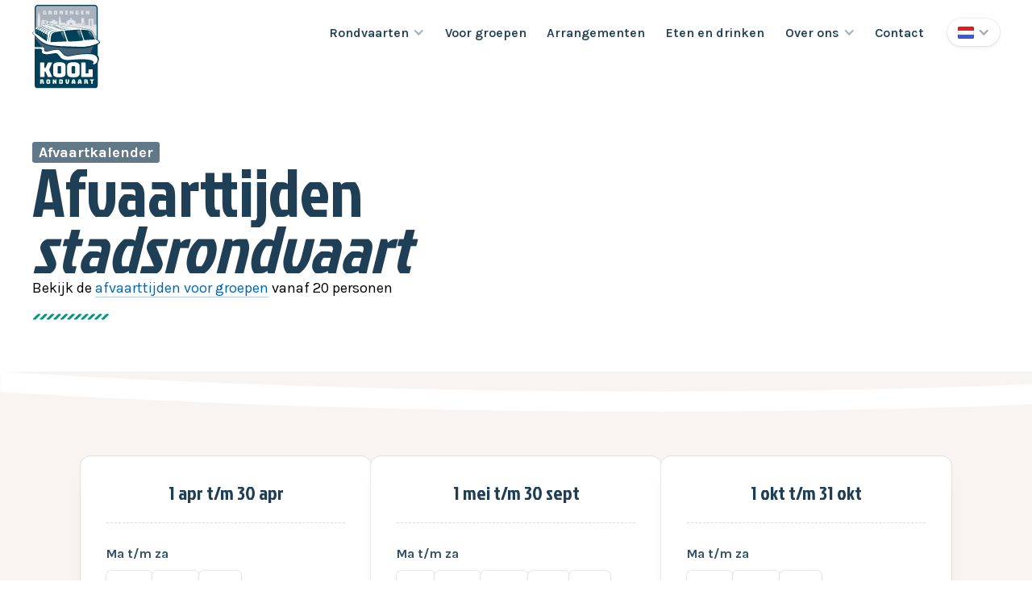

--- FILE ---
content_type: text/html
request_url: https://www.rondvaartbedrijfkool.nl/rondvaarten/afvaartkalender-stadsrondvaart
body_size: 7845
content:
<!DOCTYPE html><!-- Last Published: Mon Jan 19 2026 12:54:30 GMT+0000 (Coordinated Universal Time) --><html data-wf-domain="www.rondvaartbedrijfkool.nl" data-wf-page="64804f7426b50c07781bc9c7" data-wf-site="6464e9362d2d38cfb8e7a547" lang="nl"><head><meta charset="utf-8"/><title>Afvaartkalender stadsrondvaart | Tijden rondvaart Groningen</title><link rel="alternate" hrefLang="x-default" href="https://www.rondvaartbedrijfkool.nl/rondvaarten/afvaartkalender-stadsrondvaart"/><link rel="alternate" hrefLang="nl" href="https://www.rondvaartbedrijfkool.nl/rondvaarten/afvaartkalender-stadsrondvaart"/><link rel="alternate" hrefLang="en" href="https://www.rondvaartbedrijfkool.nl/en/rondvaarten/afvaartkalender-stadsrondvaart"/><link rel="alternate" hrefLang="de" href="https://www.rondvaartbedrijfkool.nl/de/rondvaarten/afvaartkalender-stadsrondvaart"/><meta content="Bekijk de afvaarttijden van de stadsrondvaart in de stad Groningen op onze afvaartkalender. Iedere dag meerdere afvaarten. Boek nu de stadsrondvaart of kom langs!" name="description"/><meta content="Afvaartkalender stadsrondvaart | Tijden rondvaart Groningen" property="og:title"/><meta content="Bekijk de afvaarttijden van de stadsrondvaart in de stad Groningen op onze afvaartkalender. Iedere dag meerdere afvaarten. Boek nu de stadsrondvaart of kom langs!" property="og:description"/><meta content="https://cdn.prod.website-files.com/6464e9362d2d38cfb8e7a547/646514c057ac82c18e5dea80_ee73ec67e252f714e217b730801f113e.webp" property="og:image"/><meta content="Afvaartkalender stadsrondvaart | Tijden rondvaart Groningen" property="twitter:title"/><meta content="Bekijk de afvaarttijden van de stadsrondvaart in de stad Groningen op onze afvaartkalender. Iedere dag meerdere afvaarten. Boek nu de stadsrondvaart of kom langs!" property="twitter:description"/><meta content="https://cdn.prod.website-files.com/6464e9362d2d38cfb8e7a547/646514c057ac82c18e5dea80_ee73ec67e252f714e217b730801f113e.webp" property="twitter:image"/><meta property="og:type" content="website"/><meta content="summary_large_image" name="twitter:card"/><meta content="width=device-width, initial-scale=1" name="viewport"/><link href="https://cdn.prod.website-files.com/6464e9362d2d38cfb8e7a547/css/rondvaartbedrijf-kool.webflow.shared.3212b8429.css" rel="stylesheet" type="text/css" integrity="sha384-MhK4Qpha0einZZKsZV0s2DeSbbIkaxDJLRTTWMfURLpWDLRHI8AkYld546e8FQEz" crossorigin="anonymous"/><link href="https://fonts.googleapis.com" rel="preconnect"/><link href="https://fonts.gstatic.com" rel="preconnect" crossorigin="anonymous"/><script src="https://ajax.googleapis.com/ajax/libs/webfont/1.6.26/webfont.js" type="text/javascript"></script><script type="text/javascript">WebFont.load({  google: {    families: ["Karla:regular,600,700,italic,600italic,700italic","Jockey One:regular"]  }});</script><script type="text/javascript">!function(o,c){var n=c.documentElement,t=" w-mod-";n.className+=t+"js",("ontouchstart"in o||o.DocumentTouch&&c instanceof DocumentTouch)&&(n.className+=t+"touch")}(window,document);</script><link href="https://cdn.prod.website-files.com/6464e9362d2d38cfb8e7a547/67b327d4b3283722ce8ddcc7_favicon_kool.png" rel="shortcut icon" type="image/x-icon"/><link href="https://cdn.prod.website-files.com/6464e9362d2d38cfb8e7a547/67b327d8d8704f2cda4b8c06_webclip_kool.png" rel="apple-touch-icon"/><link href="https://www.rondvaartbedrijfkool.nl/rondvaarten/afvaartkalender-stadsrondvaart" rel="canonical"/><script async="" src="https://www.googletagmanager.com/gtag/js?id=G-YVDC6LZQDE"></script><script type="text/javascript">window.dataLayer = window.dataLayer || [];function gtag(){dataLayer.push(arguments);}gtag('set', 'developer_id.dZGVlNj', true);gtag('js', new Date());gtag('config', 'G-YVDC6LZQDE');</script><script type="text/javascript">!function(f,b,e,v,n,t,s){if(f.fbq)return;n=f.fbq=function(){n.callMethod?n.callMethod.apply(n,arguments):n.queue.push(arguments)};if(!f._fbq)f._fbq=n;n.push=n;n.loaded=!0;n.version='2.0';n.agent='plwebflow';n.queue=[];t=b.createElement(e);t.async=!0;t.src=v;s=b.getElementsByTagName(e)[0];s.parentNode.insertBefore(t,s)}(window,document,'script','https://connect.facebook.net/en_US/fbevents.js');fbq('init', '1282091605751865');fbq('track', 'PageView');</script><!-- Google Tag Manager -->
<script>(function(w,d,s,l,i){w[l]=w[l]||[];w[l].push({'gtm.start':
new Date().getTime(),event:'gtm.js'});var f=d.getElementsByTagName(s)[0],
j=d.createElement(s),dl=l!='dataLayer'?'&l='+l:'';j.defer=true;j.src=
'https://www.googletagmanager.com/gtm.js?id='+i+dl;f.parentNode.insertBefore(j,f);
})(window,document,'script','dataLayer','GTM-TCF5Z2S2');</script>
<!-- End Google Tag Manager -->
<script src="https://cdn.prod.website-files.com/6464e9362d2d38cfb8e7a547%2F66ba5a08efe71070f98dd10a%2F66e2b5190b5d6014742ed898%2Fyvdc6lzqde-1.1.1.js" type="text/javascript"></script></head><body><div class="page-wrapper"><div><div class="global-styles w-embed"><style>

/* Make text look crisper and more legible in all browsers */
body {
  -webkit-font-smoothing: antialiased;
  -moz-osx-font-smoothing: grayscale;
  font-smoothing: antialiased;
  text-rendering: optimizeLegibility;
}

/* Focus state style for keyboard navigation for the focusable elements */
*[tabindex]:focus-visible,
  input[type="file"]:focus-visible {
   outline: 0.125rem solid #4d65ff;
   outline-offset: 0.125rem;
}

/* Get rid of top margin on first element in any rich text element */
.w-richtext > :not(div):first-child, .w-richtext > div:first-child > :first-child {
  margin-top: 0 !important;
}

/* Get rid of bottom margin on last element in any rich text element */
.w-richtext>:last-child, .w-richtext ol li:last-child, .w-richtext ul li:last-child {
	margin-bottom: 0 !important;
}

/* Prevent all click and hover interaction with an element */
.pointer-events-off {
	pointer-events: none;
}

/* Enables all click and hover interaction with an element */
.pointer-events-on {
  pointer-events: auto;
}

/* Create a class of .div-square which maintains a 1:1 dimension of a div */
.div-square::after {
	content: "";
	display: block;
	padding-bottom: 100%;
}

/* Make sure containers never lose their center alignment */
.container-medium,.container-small, .container-large {
	margin-right: auto !important;
  margin-left: auto !important;
}

/* 
Make the following elements inherit typography styles from the parent and not have hardcoded values. 
Important: You will not be able to style for example "All Links" in Designer with this CSS applied.
Uncomment this CSS to use it in the project. Leave this message for future hand-off.
*/
/*
a,
.w-input,
.w-select,
.w-tab-link,
.w-nav-link,
.w-dropdown-btn,
.w-dropdown-toggle,
.w-dropdown-link {
  color: inherit;
  text-decoration: inherit;
  font-size: inherit;
}
*/

/* Apply "..." after 3 lines of text */
.text-style-3lines {
	display: -webkit-box;
	overflow: hidden;
	-webkit-line-clamp: 3;
	-webkit-box-orient: vertical;
}

/* Apply "..." after 2 lines of text */
.text-style-2lines {
	display: -webkit-box;
	overflow: hidden;
	-webkit-line-clamp: 2;
	-webkit-box-orient: vertical;
}

/* Adds inline flex display */
.display-inlineflex {
  display: inline-flex;
}

/* These classes are never overwritten */
.hide {
  display: none !important;
}

@media screen and (max-width: 991px) {
    .hide, .hide-tablet {
        display: none !important;
    }
}
  @media screen and (max-width: 767px) {
    .hide-mobile-landscape{
      display: none !important;
    }
}
  @media screen and (max-width: 479px) {
    .hide-mobile{
      display: none !important;
    }
}
 
.margin-0 {
  margin: 0rem !important;
}
  
.padding-0 {
  padding: 0rem !important;
}

.spacing-clean {
padding: 0rem !important;
margin: 0rem !important;
}

.margin-top {
  margin-right: 0rem !important;
  margin-bottom: 0rem !important;
  margin-left: 0rem !important;
}

.padding-top {
  padding-right: 0rem !important;
  padding-bottom: 0rem !important;
  padding-left: 0rem !important;
}
  
.margin-right {
  margin-top: 0rem !important;
  margin-bottom: 0rem !important;
  margin-left: 0rem !important;
}

.padding-right {
  padding-top: 0rem !important;
  padding-bottom: 0rem !important;
  padding-left: 0rem !important;
}

.margin-bottom {
  margin-top: 0rem !important;
  margin-right: 0rem !important;
  margin-left: 0rem !important;
}

.padding-bottom {
  padding-top: 0rem !important;
  padding-right: 0rem !important;
  padding-left: 0rem !important;
}

.margin-left {
  margin-top: 0rem !important;
  margin-right: 0rem !important;
  margin-bottom: 0rem !important;
}
  
.padding-left {
  padding-top: 0rem !important;
  padding-right: 0rem !important;
  padding-bottom: 0rem !important;
}
  
.margin-horizontal {
  margin-top: 0rem !important;
  margin-bottom: 0rem !important;
}

.padding-horizontal {
  padding-top: 0rem !important;
  padding-bottom: 0rem !important;
}

.margin-vertical {
  margin-right: 0rem !important;
  margin-left: 0rem !important;
}
  
.padding-vertical {
  padding-right: 0rem !important;
  padding-left: 0rem !important;
}
.footer-link::after {
	content:'';
  display: block;
  height: 1px;
  width: 0%;
  background: #D6DCE1;
  transition: .25s ease-out;
}
.footer-link:hover::after {
	width: 100%
}
.swiper {
	overflow: visible !important;
}
.swiper-slide {
 height: auto !important;
}
.swiper-slide-active {
	opacity: 100;
}
button.swiper-pagination-bullet-active {
	background-color: #1F3F56;
  transform: scale(1.2);
}
.card-img-wrapper {
 -webkit-mask-image: -webkit-radial-gradient(white, black);
}
.bookprocess .bpButtonWrapper button.primary {
    border-radius: 3rem !important;
    background-color: #009A75 !important;
    border: none !important;
}
button.previousStep {
		border-radius: 3rem;
    background-color: #F8F4F2 !important;
    border: none !important;
}
.price-information {
	font-weight: bold;
  color: #1F3F56;
}
.recapWrapper {
	cursor: pointer;
}

@media only screen and (min-width: 991px) {
  .card-featured:nth-child(even) .card-featured_img-wrapper {
    margin-left: -6rem;
    margin-right: 0rem;
  }
}
@media only screen and (max-width: 990px) {
  .card-featured:nth-child(even) .card-featured_img-wrapper {
    margin-left: 0rem;
    margin-right: 0rem;
  }
}

</style></div><div class="w-embed w-iframe"><!-- Google Tag Manager (noscript) -->
<noscript><iframe src="https://www.googletagmanager.com/ns.html?id=GTM-TCF5Z2S2"
height="0" width="0" style="display:none;visibility:hidden"></iframe></noscript>
<!-- End Google Tag Manager (noscript) --></div></div><main class="main-wrapper"><div data-w-id="d63ef16e-eb34-82a3-2522-0f35ee4218a3" data-animation="default" data-collapse="medium" data-duration="400" data-easing="ease-out-quint" data-easing2="ease-out-quint" role="banner" class="navbar padding-global w-nav"><div class="container-large w-container"><div class="navbar-inner"><a href="/" class="logo-wrapper w-nav-brand"><img src="https://cdn.prod.website-files.com/6464e9362d2d38cfb8e7a547/67b2f4dd6f544d4f2b500638_logo%20Kool%202025.svg" loading="lazy" alt=""/></a><div class="nav-language-switch-wrapper"><nav role="navigation" class="nav-menu w-nav-menu"><div data-hover="true" data-delay="400" class="dropdown w-dropdown"><div class="nav-link has-icon w-dropdown-toggle"><div class="dropdown-icon w-icon-dropdown-toggle"></div><div>Rondvaarten</div></div><nav class="dropdown-list outline-shadow w-dropdown-list"><div class="dropdown-list-inner"><a href="/rondvaarten/stadsrondvaart" class="dropdown-link w-dropdown-link">Stadsrondvaart</a><link rel="prefetch" href="/rondvaarten/stadsrondvaart"/><a href="/rondvaarten/reitdieptour" class="dropdown-link w-dropdown-link">Reitdieptour</a><a href="/rondvaarten/kaarsjestocht" class="dropdown-link w-dropdown-link">Kaarsjestocht</a></div></nav></div><a href="/voor-groepen" class="nav-link w-nav-link">Voor groepen</a><a href="/arrangementen" class="nav-link w-nav-link">Arrangementen</a><a href="/eten-en-drinken" class="nav-link w-nav-link">Eten en drinken</a><div data-hover="true" data-delay="400" class="dropdown w-dropdown"><div class="nav-link has-icon w-dropdown-toggle"><div class="dropdown-icon w-icon-dropdown-toggle"></div><div>Over ons</div></div><nav class="dropdown-list outline-shadow w-dropdown-list"><div class="dropdown-list-inner"><a href="/ons-verhaal" class="dropdown-link w-dropdown-link">Ons verhaal</a><a href="/onze-vloot" class="dropdown-link w-dropdown-link">Onze boten</a></div></nav></div><a href="/contact" class="nav-link w-nav-link">Contact</a></nav><div class="language-switch"><div class="w-locales-list"><div data-hover="true" data-delay="0" class="dropdown w-dropdown"><div class="locale-switch w-dropdown-toggle"><img src="https://cdn.prod.website-files.com/6464e9362d2d38cfb8e7a547/6629287c6c1721ae55ae03e0_flag-nl.svg" loading="lazy" alt=""/><div class="dropdown-icon w-icon-dropdown-toggle"></div></div><nav class="dropdown-list outline-shadow is-locale-list w-dropdown-list"><div role="list" class="dropdown-list-inner w-locales-items"><div role="listitem" class="w-locales-item"><a hreflang="nl" href="/rondvaarten/afvaartkalender-stadsrondvaart" aria-current="page" class="locale-list-link w-inline-block w--current"><img src="https://cdn.prod.website-files.com/6464e9362d2d38cfb8e7a547/6629287c6c1721ae55ae03e0_flag-nl.svg" loading="lazy" alt="" class="locale-list-link-flag"/><div>nl</div></a></div><div role="listitem" class="w-locales-item"><a hreflang="en" href="/en/rondvaarten/afvaartkalender-stadsrondvaart" class="locale-list-link w-inline-block"><img src="https://cdn.prod.website-files.com/6464e9362d2d38cfb8e7a547/6629288d5fc8f8786b7f47b3_flag-en.svg" loading="lazy" alt="" class="locale-list-link-flag"/><div>en</div></a></div><div role="listitem" class="w-locales-item"><a hreflang="de" href="/de/rondvaarten/afvaartkalender-stadsrondvaart" class="locale-list-link w-inline-block"><img src="https://cdn.prod.website-files.com/6464e9362d2d38cfb8e7a547/662928936f9a2318b71b1bd2_flag-de.svg" loading="lazy" alt="" class="locale-list-link-flag"/><div>de</div></a></div></div></nav></div></div></div><div class="menu-button w-nav-button"><div class="nav-button"><div class="nav-button-text-wrapper"><div class="nav-button-text">menu</div><div class="nav-button-text">sluit</div></div><div class="nav-button-icon"><div data-w-id="a54577d9-540b-f67b-c30e-3085723a6ade" class="nav-button-line"></div><div data-w-id="de0e5a96-b379-06b3-2374-ecdfedc239d3" class="nav-button-line is-bottom"></div></div></div></div></div></div></div></div><header class="section-header-large"><div class="padding-global"><div class="container-large"><div class="header-wrapper"><div class="header-text-wrapper is-xsmall"><h2 class="text-style-subtitle">Afvaartkalender</h2><h1 class="text-color-dark-grey">Afvaarttijden <span class="title-italic">stadsrondvaart</span></h1><p class="text-size-regular text-color-black">Bekijk de <a href="#afvaartijden-voor-groepen" class="text-style-link">afvaarttijden voor groepen</a> vanaf 20 personen</p><img src="https://cdn.prod.website-files.com/6464e9362d2d38cfb8e7a547/646513dc96bc3fa3903c4454_separator.svg" loading="lazy" alt="" class="header-seperator"/></div></div></div></div><div class="arc-bottom"><img src="https://cdn.prod.website-files.com/6464e9362d2d38cfb8e7a547/6464f952b4e0eded610148a2_arc-bottom-white.svg" loading="lazy" alt="" class="arc-img"/></div></header><div class="section-beige-arc"><div class="arc-top"><img src="https://cdn.prod.website-files.com/6464e9362d2d38cfb8e7a547/6465b88d8baeb9c8eb8dabd8_arc-top-white.svg" loading="lazy" alt="" class="arc-img is-top"/></div><div class="padding-global"><div class="padding-section-medium"><div class="container-large"><div class="margin-bottom margin-xxlarge"><div class="afvaartkal-wrapper margin-bottom margin-medium"><div class="afvaartkal-card padding-medium outline-shadow"><h5>1 apr t/m 30 apr</h5><div class="afvaartkal-separator"></div><div class="text-align-left"><div class="margin-bottom margin-xsmall"><div class="text-weight-bold">Ma t/m za</div></div><div class="margin-bottom margin-small"><div class="afvaarttijden-list is-left-aligned"><div class="afvaarttijd-item"><div>12:45</div></div><div class="afvaarttijd-item"><div>14:00</div></div><div class="afvaarttijd-item"><div>15:15</div></div></div></div><div class="margin-bottom margin-xsmall"><div class="text-weight-bold">Zondag</div></div><div class="margin-bottom margin-xsmall"><div class="afvaarttijden-list is-left-aligned"><div class="afvaarttijd-item"><div>13:45</div></div><div class="afvaarttijd-item"><div>15:15</div></div></div></div></div></div><div class="afvaartkal-card padding-medium outline-shadow"><h5>1 mei t/m 30 sept</h5><div class="afvaartkal-separator"></div><div class="text-align-left"><div class="margin-bottom margin-xsmall"><div class="text-weight-bold">Ma t/m za</div></div><div class="margin-bottom margin-small"><div class="afvaarttijden-list is-left-aligned"><div class="afvaarttijd-item"><div>11:15</div></div><div class="afvaarttijd-item"><div>12:45</div></div><div class="afvaarttijd-item"><div>14:00</div></div><div class="afvaarttijd-item"><div>15:15</div></div><div class="afvaarttijd-item"><div>17:15</div></div></div></div><div class="margin-bottom margin-xsmall"><div class="text-weight-bold">Zondag</div></div><div class="afvaarttijden-list is-left-aligned"><div class="afvaarttijd-item"><div>13:45</div></div><div class="afvaarttijd-item"><div>15:15</div></div></div></div></div><div class="afvaartkal-card padding-medium outline-shadow"><h5>1 okt t/m 31 okt</h5><div class="afvaartkal-separator"></div><div class="text-align-left"><div class="margin-bottom margin-xsmall"><div class="text-weight-bold">Ma t/m za</div></div><div class="margin-bottom margin-small"><div class="afvaarttijden-list is-left-aligned"><div class="afvaarttijd-item"><div>12:45</div></div><div class="afvaarttijd-item"><div>14:00</div></div><div class="afvaarttijd-item"><div>15:15</div></div></div></div><div class="margin-bottom margin-xsmall"><div class="text-weight-bold">Zaterdag</div></div><div class="margin-bottom margin-small"><div class="afvaarttijden-list is-left-aligned"><div class="afvaarttijd-item"><div>11:15</div></div><div class="afvaarttijd-item"><div>12:45</div></div><div class="afvaarttijd-item"><div>14:00</div></div><div class="afvaarttijd-item"><div>15:15</div></div></div></div><div class="margin-bottom margin-xsmall"><div class="text-weight-bold">Zondag</div></div><div class="afvaarttijden-list is-left-aligned"><div class="afvaarttijd-item"><div>13:45</div></div><div class="afvaarttijd-item"><div>15:15</div></div></div></div></div><div class="afvaartkal-card padding-medium outline-shadow"><h5>1 nov t/m 31 dec</h5><div class="afvaartkal-separator"></div><div class="text-align-left"><div class="margin-bottom margin-xsmall"><div class="text-weight-bold">Ma t/m za</div></div><div class="margin-bottom margin-small"><div class="afvaarttijden-list is-left-aligned"><div class="afvaarttijd-item"><div>14:00</div></div></div></div><div class="margin-bottom margin-xsmall"><div class="text-weight-bold">Zaterdag</div></div><div class="margin-bottom margin-small"><div class="afvaarttijden-list is-left-aligned"><div class="afvaarttijd-item"><div>12:45</div></div><div class="afvaarttijd-item"><div>14:00</div></div><div class="afvaarttijd-item"><div>15:15</div></div></div></div><div class="margin-bottom margin-xsmall"><div class="text-weight-bold">Zondag</div></div><div class="margin-bottom margin-xsmall"><div class="text-style-italic text-style-muted">Geen afvaarten</div></div></div></div><div class="afvaartkal-card padding-medium outline-shadow"><h5>2 jan t/m 31 maart</h5><div class="afvaartkal-separator"></div><div class="text-align-left"><div class="margin-bottom margin-xsmall"><div class="text-weight-bold">Ma t/m za</div></div><div class="margin-bottom margin-small"><div class="afvaarttijden-list is-left-aligned"><div class="afvaarttijd-item"><div>14:00</div></div></div></div><div class="margin-bottom margin-xsmall"><div class="text-weight-bold">Zaterdag</div></div><div class="margin-bottom margin-small"><div class="afvaarttijden-list is-left-aligned"><div class="afvaarttijd-item"><div>14:00</div></div></div></div><div class="margin-bottom margin-xsmall"><div class="text-weight-bold">Zondag</div></div><div class="margin-bottom margin-xsmall"><div class="text-style-italic text-style-muted">Geen afvaarten</div></div></div></div></div><div class="button-price-wrapper is-centered"><a data-w-id="f3fc8f5a-2cd2-1db1-1d04-6a439ab6ad47" href="/rondvaarten/stadsrondvaart#boeken" class="button is-icon w-inline-block"><div class="button_text">Boek een stadrondvaart</div><div class="button-icon-wrapper"><div class="button-icon-embed w-embed"><svg xmlns="http://www.w3.org/2000/svg" width="100%" height="100%" viewBox="0 0 7 12" fill="none" preserveAspectRatio="xMidYMid meet" aria-hidden="true" role="img">
<path d="M1.78125 0.75L6.25 5.5C6.375 5.65625 6.46875 5.84375 6.46875 6C6.46875 6.1875 6.375 6.375 6.25 6.53125L1.78125 11.2812C1.5 11.5938 1.03125 11.5938 0.718752 11.3125C0.406252 11.0312 0.406252 10.5625 0.687502 10.25L4.6875 6L0.687502 1.78125C0.406252 1.46875 0.406252 1 0.718752 0.71875C1.03125 0.4375 1.5 0.4375 1.78125 0.75Z" fill="currentColor"/>
</svg></div><div class="button-icon-embed w-embed"><svg xmlns="http://www.w3.org/2000/svg" width="100%" height="100%" viewBox="0 0 7 12" fill="none" preserveAspectRatio="xMidYMid meet" aria-hidden="true" role="img">
<path d="M1.78125 0.75L6.25 5.5C6.375 5.65625 6.46875 5.84375 6.46875 6C6.46875 6.1875 6.375 6.375 6.25 6.53125L1.78125 11.2812C1.5 11.5938 1.03125 11.5938 0.718752 11.3125C0.406252 11.0312 0.406252 10.5625 0.687502 10.25L4.6875 6L0.687502 1.78125C0.406252 1.46875 0.406252 1 0.718752 0.71875C1.03125 0.4375 1.5 0.4375 1.78125 0.75Z" fill="currentColor"/>
</svg></div></div></a></div></div><div id="afvaartijden-voor-groepen"><div class="text-align-center"><div class="container-small"><h2 class="text-color-dark-grey">Afvaarttijden voor groepen vanaf 20 personen</h2><img src="https://cdn.prod.website-files.com/6464e9362d2d38cfb8e7a547/646513dc96bc3fa3903c4454_separator.svg" loading="lazy" alt="" class="title-separator"/></div></div><div class="margin-bottom margin-xxlarge"><div class="afvaartkal-wrapper margin-bottom margin-medium"><div class="afvaartkal-card padding-medium outline-shadow"><h5>2 jan t/m 30 dec</h5><div class="afvaartkal-separator"></div><div class="text-align-left"><div class="margin-bottom margin-xsmall"><div class="text-weight-bold">Ma t/m za</div></div><div class="margin-bottom margin-small"><div class="margin-bottom margin-xsmall"><div class="afvaarttijden-list is-left-aligned"><div class="afvaarttijd-item"><div>10:00</div></div><div class="afvaarttijd-item"><div>11:15</div></div><div class="afvaarttijd-item"><div>12:45</div></div><div class="afvaarttijd-item"><div>14:00</div></div><div class="afvaarttijd-item"><div>15:15</div></div><div class="afvaarttijd-item"><div>17:15*</div></div></div></div><div class="margin-bottom margin-xsmall"><div class="text-style-italic text-style-muted">* 1 okt - 31 maart op aanvraag</div></div></div></div></div></div><div class="button-price-wrapper is-centered"><a data-w-id="f3fc8f5a-2cd2-1db1-1d04-6a439ab6ad47" href="/rondvaarten/stadsrondvaart#boeken" class="button is-icon w-inline-block"><div class="button_text">Boek een stadrondvaart</div><div class="button-icon-wrapper"><div class="button-icon-embed w-embed"><svg xmlns="http://www.w3.org/2000/svg" width="100%" height="100%" viewBox="0 0 7 12" fill="none" preserveAspectRatio="xMidYMid meet" aria-hidden="true" role="img">
<path d="M1.78125 0.75L6.25 5.5C6.375 5.65625 6.46875 5.84375 6.46875 6C6.46875 6.1875 6.375 6.375 6.25 6.53125L1.78125 11.2812C1.5 11.5938 1.03125 11.5938 0.718752 11.3125C0.406252 11.0312 0.406252 10.5625 0.687502 10.25L4.6875 6L0.687502 1.78125C0.406252 1.46875 0.406252 1 0.718752 0.71875C1.03125 0.4375 1.5 0.4375 1.78125 0.75Z" fill="currentColor"/>
</svg></div><div class="button-icon-embed w-embed"><svg xmlns="http://www.w3.org/2000/svg" width="100%" height="100%" viewBox="0 0 7 12" fill="none" preserveAspectRatio="xMidYMid meet" aria-hidden="true" role="img">
<path d="M1.78125 0.75L6.25 5.5C6.375 5.65625 6.46875 5.84375 6.46875 6C6.46875 6.1875 6.375 6.375 6.25 6.53125L1.78125 11.2812C1.5 11.5938 1.03125 11.5938 0.718752 11.3125C0.406252 11.0312 0.406252 10.5625 0.687502 10.25L4.6875 6L0.687502 1.78125C0.406252 1.46875 0.406252 1 0.718752 0.71875C1.03125 0.4375 1.5 0.4375 1.78125 0.75Z" fill="currentColor"/>
</svg></div></div></a></div></div></div></div></div></div><div class="arc-bottom"><img src="https://cdn.prod.website-files.com/6464e9362d2d38cfb8e7a547/6464f952b4e0eded610148a2_arc-bottom-white.svg" loading="lazy" alt="" class="arc-img"/></div></div><footer class="section-footer"><div class="padding-global"><div class="container-large"><div class="footer-content"><div id="w-node-a8030127-fc14-3c72-ab13-6aa1e3ef2c63-a8594ac5"><div class="margin-bottom margin-small"><h6>Contactgegevens</h6></div><div class="margin-bottom margin-small"><div class="feature-item"><div><img src="https://cdn.prod.website-files.com/6464e9362d2d38cfb8e7a547/64662ae65499d83d5ca84c88_icon-phone.svg" loading="lazy" alt=""/></div><div><div><a href="tel:0031503128379" class="text-style-link">050 - 3128379</a></div><div class="text-style-muted">Ma t/m za  van 9:30 tot 17:00<br/>Zo van 12:30 tot 15:30 (vanaf 1 april t/m 31 oktober)</div></div></div></div><div class="feature-item"><div><img src="https://cdn.prod.website-files.com/6464e9362d2d38cfb8e7a547/64662b0e03de460a8211c8e1_icon-marker.svg" loading="lazy" alt=""/></div><address class="address"><div>Stationsweg 1012<br/>9726 AZ Groningen</div><div class="button-group"><a href="https://goo.gl/maps/EmvAKf1Bonw4KR6C8" target="_blank" class="button-link is-green w-inline-block"><div>Bekijk de kaart</div><div class="button-link-icon"><div class="button-icon-embed w-embed"><svg xmlns="http://www.w3.org/2000/svg" width="100%" height="100%" viewBox="0 0 7 12" fill="none" preserveAspectRatio="xMidYMid meet" aria-hidden="true" role="img">
<path d="M1.78125 0.75L6.25 5.5C6.375 5.65625 6.46875 5.84375 6.46875 6C6.46875 6.1875 6.375 6.375 6.25 6.53125L1.78125 11.2812C1.5 11.5938 1.03125 11.5938 0.718752 11.3125C0.406252 11.0312 0.406252 10.5625 0.687502 10.25L4.6875 6L0.687502 1.78125C0.406252 1.46875 0.406252 1 0.718752 0.71875C1.03125 0.4375 1.5 0.4375 1.78125 0.75Z" fill="currentColor"/>
</svg></div></div></a></div></address></div></div><div id="w-node-_7cc62146-6a34-f449-fd88-88c3dad9f5ed-a8594ac5"><div class="margin-bottom margin-small"><h6>Rondvaarten</h6></div><div class="footer-link-list"><a href="/rondvaarten/stadsrondvaart" class="footer-link">Stadsrondvaart</a><a href="/rondvaarten/kaarsjestocht" class="footer-link">Kaarsjesroute</a><a href="/rondvaarten/reitdieptour" class="footer-link">Reitdieptour</a></div></div><div id="w-node-decb85d2-f1b3-ce69-7ae2-1761a258e4ae-a8594ac5"><div class="margin-bottom margin-small"><h6>Meer informatie</h6></div><div class="footer-link-list"><a href="/arrangementen" class="footer-link">Arrangementen</a><a href="/eten-en-drinken" class="footer-link">Eten en drinken</a><a href="/voor-groepen" class="footer-link">Varen met een groep</a></div></div><div id="w-node-_6d01ca8f-c173-4771-16a1-35077af8795f-a8594ac5"><div class="margin-bottom margin-small"><h6>Over ons</h6></div><div class="margin-bottom margin-medium"><div class="footer-link-list"><a href="/onze-vloot" class="footer-link">Onze boten</a><a href="/ons-verhaal" class="footer-link">Ons verhaal</a><a href="/contact" class="footer-link">Contact</a></div></div><div class="button-group"><a href="https://www.instagram.com/rondvaartbedrijf.kool/" target="_blank" class="button is-social w-inline-block"><svg xmlns="http://www.w3.org/2000/svg" width="100%" viewBox="0 0 15 15" fill="none" class="icon-1x1-small text-color-green"><path d="M8 3.40625C9.96875 3.40625 11.5938 5.03125 11.5938 7C11.5938 9 9.96875 10.5938 8 10.5938C6 10.5938 4.40625 9 4.40625 7C4.40625 5.03125 6 3.40625 8 3.40625ZM8 9.34375C9.28125 9.34375 10.3125 8.3125 10.3125 7C10.3125 5.71875 9.28125 4.6875 8 4.6875C6.6875 4.6875 5.65625 5.71875 5.65625 7C5.65625 8.3125 6.71875 9.34375 8 9.34375ZM12.5625 3.28125C12.5625 3.75 12.1875 4.125 11.7188 4.125C11.25 4.125 10.875 3.75 10.875 3.28125C10.875 2.8125 11.25 2.4375 11.7188 2.4375C12.1875 2.4375 12.5625 2.8125 12.5625 3.28125ZM14.9375 4.125C15 5.28125 15 8.75 14.9375 9.90625C14.875 11.0312 14.625 12 13.8125 12.8438C13 13.6562 12 13.9062 10.875 13.9688C9.71875 14.0312 6.25 14.0312 5.09375 13.9688C3.96875 13.9062 3 13.6562 2.15625 12.8438C1.34375 12 1.09375 11.0312 1.03125 9.90625C0.96875 8.75 0.96875 5.28125 1.03125 4.125C1.09375 3 1.34375 2 2.15625 1.1875C3 0.375 3.96875 0.125 5.09375 0.0625C6.25 0 9.71875 0 10.875 0.0625C12 0.125 13 0.375 13.8125 1.1875C14.625 2 14.875 3 14.9375 4.125ZM13.4375 11.125C13.8125 10.2188 13.7188 8.03125 13.7188 7C13.7188 6 13.8125 3.8125 13.4375 2.875C13.1875 2.28125 12.7188 1.78125 12.125 1.5625C11.1875 1.1875 9 1.28125 8 1.28125C6.96875 1.28125 4.78125 1.1875 3.875 1.5625C3.25 1.8125 2.78125 2.28125 2.53125 2.875C2.15625 3.8125 2.25 6 2.25 7C2.25 8.03125 2.15625 10.2188 2.53125 11.125C2.78125 11.75 3.25 12.2188 3.875 12.4688C4.78125 12.8438 6.96875 12.75 8 12.75C9 12.75 11.1875 12.8438 12.125 12.4688C12.7188 12.2188 13.2188 11.75 13.4375 11.125Z" fill="currentColor"></path></svg><div class="text-size-small">Volg ons op instragram</div></a></div></div></div></div></div><div class="container-large"><div class="footer-bottom"><div class="padding-global"><div class="footer-bottom-inner"><div class="footer-credientials-wrapper"><div class="footer-credentials"><a href="https://cdn.prod.website-files.com/6464e9362d2d38cfb8e7a547/649b269061488aa49f979b3b_KBN%20Algemene%20Voorwaarden%20Passagiersvaart%20en%20Personenvervoerscondities.pdf" class="footer-credentials-link">Algemene voorwaarden</a></div><div class="footer-credentials">Website door <a href="https://www.marketyourbrand.nl/" target="_blank" class="footer-credentials-link">Market Your Brand</a></div></div></div></div></div></div></footer></main></div><script src="https://d3e54v103j8qbb.cloudfront.net/js/jquery-3.5.1.min.dc5e7f18c8.js?site=6464e9362d2d38cfb8e7a547" type="text/javascript" integrity="sha256-9/aliU8dGd2tb6OSsuzixeV4y/faTqgFtohetphbbj0=" crossorigin="anonymous"></script><script src="https://cdn.prod.website-files.com/6464e9362d2d38cfb8e7a547/js/webflow.schunk.36b8fb49256177c8.js" type="text/javascript" integrity="sha384-4abIlA5/v7XaW1HMXKBgnUuhnjBYJ/Z9C1OSg4OhmVw9O3QeHJ/qJqFBERCDPv7G" crossorigin="anonymous"></script><script src="https://cdn.prod.website-files.com/6464e9362d2d38cfb8e7a547/js/webflow.schunk.ecbde95c24be1215.js" type="text/javascript" integrity="sha384-AB3uQI8mlwIakHMqV8F1Ufhduy8h31L1opGFMt8Q3V87BBvj4mJZGcm+qf2LI1Rm" crossorigin="anonymous"></script><script src="https://cdn.prod.website-files.com/6464e9362d2d38cfb8e7a547/js/webflow.b5567a32.ddad3508ed1e00b4.js" type="text/javascript" integrity="sha384-Zul3pXNO9BvQEurok3ltD42H0B/eYcGnxQr9/5Lo9B14fROWGEAMY5TeQfSnsdvc" crossorigin="anonymous"></script></body></html>

--- FILE ---
content_type: text/css
request_url: https://cdn.prod.website-files.com/6464e9362d2d38cfb8e7a547/css/rondvaartbedrijf-kool.webflow.shared.3212b8429.css
body_size: 21841
content:
html {
  -webkit-text-size-adjust: 100%;
  -ms-text-size-adjust: 100%;
  font-family: sans-serif;
}

body {
  margin: 0;
}

article, aside, details, figcaption, figure, footer, header, hgroup, main, menu, nav, section, summary {
  display: block;
}

audio, canvas, progress, video {
  vertical-align: baseline;
  display: inline-block;
}

audio:not([controls]) {
  height: 0;
  display: none;
}

[hidden], template {
  display: none;
}

a {
  background-color: #0000;
}

a:active, a:hover {
  outline: 0;
}

abbr[title] {
  border-bottom: 1px dotted;
}

b, strong {
  font-weight: bold;
}

dfn {
  font-style: italic;
}

h1 {
  margin: .67em 0;
  font-size: 2em;
}

mark {
  color: #000;
  background: #ff0;
}

small {
  font-size: 80%;
}

sub, sup {
  vertical-align: baseline;
  font-size: 75%;
  line-height: 0;
  position: relative;
}

sup {
  top: -.5em;
}

sub {
  bottom: -.25em;
}

img {
  border: 0;
}

svg:not(:root) {
  overflow: hidden;
}

hr {
  box-sizing: content-box;
  height: 0;
}

pre {
  overflow: auto;
}

code, kbd, pre, samp {
  font-family: monospace;
  font-size: 1em;
}

button, input, optgroup, select, textarea {
  color: inherit;
  font: inherit;
  margin: 0;
}

button {
  overflow: visible;
}

button, select {
  text-transform: none;
}

button, html input[type="button"], input[type="reset"] {
  -webkit-appearance: button;
  cursor: pointer;
}

button[disabled], html input[disabled] {
  cursor: default;
}

button::-moz-focus-inner, input::-moz-focus-inner {
  border: 0;
  padding: 0;
}

input {
  line-height: normal;
}

input[type="checkbox"], input[type="radio"] {
  box-sizing: border-box;
  padding: 0;
}

input[type="number"]::-webkit-inner-spin-button, input[type="number"]::-webkit-outer-spin-button {
  height: auto;
}

input[type="search"] {
  -webkit-appearance: none;
}

input[type="search"]::-webkit-search-cancel-button, input[type="search"]::-webkit-search-decoration {
  -webkit-appearance: none;
}

legend {
  border: 0;
  padding: 0;
}

textarea {
  overflow: auto;
}

optgroup {
  font-weight: bold;
}

table {
  border-collapse: collapse;
  border-spacing: 0;
}

td, th {
  padding: 0;
}

@font-face {
  font-family: webflow-icons;
  src: url("[data-uri]") format("truetype");
  font-weight: normal;
  font-style: normal;
}

[class^="w-icon-"], [class*=" w-icon-"] {
  speak: none;
  font-variant: normal;
  text-transform: none;
  -webkit-font-smoothing: antialiased;
  -moz-osx-font-smoothing: grayscale;
  font-style: normal;
  font-weight: normal;
  line-height: 1;
  font-family: webflow-icons !important;
}

.w-icon-slider-right:before {
  content: "";
}

.w-icon-slider-left:before {
  content: "";
}

.w-icon-nav-menu:before {
  content: "";
}

.w-icon-arrow-down:before, .w-icon-dropdown-toggle:before {
  content: "";
}

.w-icon-file-upload-remove:before {
  content: "";
}

.w-icon-file-upload-icon:before {
  content: "";
}

* {
  box-sizing: border-box;
}

html {
  height: 100%;
}

body {
  color: #333;
  background-color: #fff;
  min-height: 100%;
  margin: 0;
  font-family: Arial, sans-serif;
  font-size: 14px;
  line-height: 20px;
}

img {
  vertical-align: middle;
  max-width: 100%;
  display: inline-block;
}

html.w-mod-touch * {
  background-attachment: scroll !important;
}

.w-block {
  display: block;
}

.w-inline-block {
  max-width: 100%;
  display: inline-block;
}

.w-clearfix:before, .w-clearfix:after {
  content: " ";
  grid-area: 1 / 1 / 2 / 2;
  display: table;
}

.w-clearfix:after {
  clear: both;
}

.w-hidden {
  display: none;
}

.w-button {
  color: #fff;
  line-height: inherit;
  cursor: pointer;
  background-color: #3898ec;
  border: 0;
  border-radius: 0;
  padding: 9px 15px;
  text-decoration: none;
  display: inline-block;
}

input.w-button {
  -webkit-appearance: button;
}

html[data-w-dynpage] [data-w-cloak] {
  color: #0000 !important;
}

.w-code-block {
  margin: unset;
}

pre.w-code-block code {
  all: inherit;
}

.w-optimization {
  display: contents;
}

.w-webflow-badge, .w-webflow-badge > img {
  box-sizing: unset;
  width: unset;
  height: unset;
  max-height: unset;
  max-width: unset;
  min-height: unset;
  min-width: unset;
  margin: unset;
  padding: unset;
  float: unset;
  clear: unset;
  border: unset;
  border-radius: unset;
  background: unset;
  background-image: unset;
  background-position: unset;
  background-size: unset;
  background-repeat: unset;
  background-origin: unset;
  background-clip: unset;
  background-attachment: unset;
  background-color: unset;
  box-shadow: unset;
  transform: unset;
  direction: unset;
  font-family: unset;
  font-weight: unset;
  color: unset;
  font-size: unset;
  line-height: unset;
  font-style: unset;
  font-variant: unset;
  text-align: unset;
  letter-spacing: unset;
  -webkit-text-decoration: unset;
  text-decoration: unset;
  text-indent: unset;
  text-transform: unset;
  list-style-type: unset;
  text-shadow: unset;
  vertical-align: unset;
  cursor: unset;
  white-space: unset;
  word-break: unset;
  word-spacing: unset;
  word-wrap: unset;
  transition: unset;
}

.w-webflow-badge {
  white-space: nowrap;
  cursor: pointer;
  box-shadow: 0 0 0 1px #0000001a, 0 1px 3px #0000001a;
  visibility: visible !important;
  opacity: 1 !important;
  z-index: 2147483647 !important;
  color: #aaadb0 !important;
  overflow: unset !important;
  background-color: #fff !important;
  border-radius: 3px !important;
  width: auto !important;
  height: auto !important;
  margin: 0 !important;
  padding: 6px !important;
  font-size: 12px !important;
  line-height: 14px !important;
  text-decoration: none !important;
  display: inline-block !important;
  position: fixed !important;
  inset: auto 12px 12px auto !important;
  transform: none !important;
}

.w-webflow-badge > img {
  position: unset;
  visibility: unset !important;
  opacity: 1 !important;
  vertical-align: middle !important;
  display: inline-block !important;
}

h1, h2, h3, h4, h5, h6 {
  margin-bottom: 10px;
  font-weight: bold;
}

h1 {
  margin-top: 20px;
  font-size: 38px;
  line-height: 44px;
}

h2 {
  margin-top: 20px;
  font-size: 32px;
  line-height: 36px;
}

h3 {
  margin-top: 20px;
  font-size: 24px;
  line-height: 30px;
}

h4 {
  margin-top: 10px;
  font-size: 18px;
  line-height: 24px;
}

h5 {
  margin-top: 10px;
  font-size: 14px;
  line-height: 20px;
}

h6 {
  margin-top: 10px;
  font-size: 12px;
  line-height: 18px;
}

p {
  margin-top: 0;
  margin-bottom: 10px;
}

blockquote {
  border-left: 5px solid #e2e2e2;
  margin: 0 0 10px;
  padding: 10px 20px;
  font-size: 18px;
  line-height: 22px;
}

figure {
  margin: 0 0 10px;
}

ul, ol {
  margin-top: 0;
  margin-bottom: 10px;
  padding-left: 40px;
}

.w-list-unstyled {
  padding-left: 0;
  list-style: none;
}

.w-embed:before, .w-embed:after {
  content: " ";
  grid-area: 1 / 1 / 2 / 2;
  display: table;
}

.w-embed:after {
  clear: both;
}

.w-video {
  width: 100%;
  padding: 0;
  position: relative;
}

.w-video iframe, .w-video object, .w-video embed {
  border: none;
  width: 100%;
  height: 100%;
  position: absolute;
  top: 0;
  left: 0;
}

fieldset {
  border: 0;
  margin: 0;
  padding: 0;
}

button, [type="button"], [type="reset"] {
  cursor: pointer;
  -webkit-appearance: button;
  border: 0;
}

.w-form {
  margin: 0 0 15px;
}

.w-form-done {
  text-align: center;
  background-color: #ddd;
  padding: 20px;
  display: none;
}

.w-form-fail {
  background-color: #ffdede;
  margin-top: 10px;
  padding: 10px;
  display: none;
}

label {
  margin-bottom: 5px;
  font-weight: bold;
  display: block;
}

.w-input, .w-select {
  color: #333;
  vertical-align: middle;
  background-color: #fff;
  border: 1px solid #ccc;
  width: 100%;
  height: 38px;
  margin-bottom: 10px;
  padding: 8px 12px;
  font-size: 14px;
  line-height: 1.42857;
  display: block;
}

.w-input::placeholder, .w-select::placeholder {
  color: #999;
}

.w-input:focus, .w-select:focus {
  border-color: #3898ec;
  outline: 0;
}

.w-input[disabled], .w-select[disabled], .w-input[readonly], .w-select[readonly], fieldset[disabled] .w-input, fieldset[disabled] .w-select {
  cursor: not-allowed;
}

.w-input[disabled]:not(.w-input-disabled), .w-select[disabled]:not(.w-input-disabled), .w-input[readonly], .w-select[readonly], fieldset[disabled]:not(.w-input-disabled) .w-input, fieldset[disabled]:not(.w-input-disabled) .w-select {
  background-color: #eee;
}

textarea.w-input, textarea.w-select {
  height: auto;
}

.w-select {
  background-color: #f3f3f3;
}

.w-select[multiple] {
  height: auto;
}

.w-form-label {
  cursor: pointer;
  margin-bottom: 0;
  font-weight: normal;
  display: inline-block;
}

.w-radio {
  margin-bottom: 5px;
  padding-left: 20px;
  display: block;
}

.w-radio:before, .w-radio:after {
  content: " ";
  grid-area: 1 / 1 / 2 / 2;
  display: table;
}

.w-radio:after {
  clear: both;
}

.w-radio-input {
  float: left;
  margin: 3px 0 0 -20px;
  line-height: normal;
}

.w-file-upload {
  margin-bottom: 10px;
  display: block;
}

.w-file-upload-input {
  opacity: 0;
  z-index: -100;
  width: .1px;
  height: .1px;
  position: absolute;
  overflow: hidden;
}

.w-file-upload-default, .w-file-upload-uploading, .w-file-upload-success {
  color: #333;
  display: inline-block;
}

.w-file-upload-error {
  margin-top: 10px;
  display: block;
}

.w-file-upload-default.w-hidden, .w-file-upload-uploading.w-hidden, .w-file-upload-error.w-hidden, .w-file-upload-success.w-hidden {
  display: none;
}

.w-file-upload-uploading-btn {
  cursor: pointer;
  background-color: #fafafa;
  border: 1px solid #ccc;
  margin: 0;
  padding: 8px 12px;
  font-size: 14px;
  font-weight: normal;
  display: flex;
}

.w-file-upload-file {
  background-color: #fafafa;
  border: 1px solid #ccc;
  flex-grow: 1;
  justify-content: space-between;
  margin: 0;
  padding: 8px 9px 8px 11px;
  display: flex;
}

.w-file-upload-file-name {
  font-size: 14px;
  font-weight: normal;
  display: block;
}

.w-file-remove-link {
  cursor: pointer;
  width: auto;
  height: auto;
  margin-top: 3px;
  margin-left: 10px;
  padding: 3px;
  display: block;
}

.w-icon-file-upload-remove {
  margin: auto;
  font-size: 10px;
}

.w-file-upload-error-msg {
  color: #ea384c;
  padding: 2px 0;
  display: inline-block;
}

.w-file-upload-info {
  padding: 0 12px;
  line-height: 38px;
  display: inline-block;
}

.w-file-upload-label {
  cursor: pointer;
  background-color: #fafafa;
  border: 1px solid #ccc;
  margin: 0;
  padding: 8px 12px;
  font-size: 14px;
  font-weight: normal;
  display: inline-block;
}

.w-icon-file-upload-icon, .w-icon-file-upload-uploading {
  width: 20px;
  margin-right: 8px;
  display: inline-block;
}

.w-icon-file-upload-uploading {
  height: 20px;
}

.w-container {
  max-width: 940px;
  margin-left: auto;
  margin-right: auto;
}

.w-container:before, .w-container:after {
  content: " ";
  grid-area: 1 / 1 / 2 / 2;
  display: table;
}

.w-container:after {
  clear: both;
}

.w-container .w-row {
  margin-left: -10px;
  margin-right: -10px;
}

.w-row:before, .w-row:after {
  content: " ";
  grid-area: 1 / 1 / 2 / 2;
  display: table;
}

.w-row:after {
  clear: both;
}

.w-row .w-row {
  margin-left: 0;
  margin-right: 0;
}

.w-col {
  float: left;
  width: 100%;
  min-height: 1px;
  padding-left: 10px;
  padding-right: 10px;
  position: relative;
}

.w-col .w-col {
  padding-left: 0;
  padding-right: 0;
}

.w-col-1 {
  width: 8.33333%;
}

.w-col-2 {
  width: 16.6667%;
}

.w-col-3 {
  width: 25%;
}

.w-col-4 {
  width: 33.3333%;
}

.w-col-5 {
  width: 41.6667%;
}

.w-col-6 {
  width: 50%;
}

.w-col-7 {
  width: 58.3333%;
}

.w-col-8 {
  width: 66.6667%;
}

.w-col-9 {
  width: 75%;
}

.w-col-10 {
  width: 83.3333%;
}

.w-col-11 {
  width: 91.6667%;
}

.w-col-12 {
  width: 100%;
}

.w-hidden-main {
  display: none !important;
}

@media screen and (max-width: 991px) {
  .w-container {
    max-width: 728px;
  }

  .w-hidden-main {
    display: inherit !important;
  }

  .w-hidden-medium {
    display: none !important;
  }

  .w-col-medium-1 {
    width: 8.33333%;
  }

  .w-col-medium-2 {
    width: 16.6667%;
  }

  .w-col-medium-3 {
    width: 25%;
  }

  .w-col-medium-4 {
    width: 33.3333%;
  }

  .w-col-medium-5 {
    width: 41.6667%;
  }

  .w-col-medium-6 {
    width: 50%;
  }

  .w-col-medium-7 {
    width: 58.3333%;
  }

  .w-col-medium-8 {
    width: 66.6667%;
  }

  .w-col-medium-9 {
    width: 75%;
  }

  .w-col-medium-10 {
    width: 83.3333%;
  }

  .w-col-medium-11 {
    width: 91.6667%;
  }

  .w-col-medium-12 {
    width: 100%;
  }

  .w-col-stack {
    width: 100%;
    left: auto;
    right: auto;
  }
}

@media screen and (max-width: 767px) {
  .w-hidden-main, .w-hidden-medium {
    display: inherit !important;
  }

  .w-hidden-small {
    display: none !important;
  }

  .w-row, .w-container .w-row {
    margin-left: 0;
    margin-right: 0;
  }

  .w-col {
    width: 100%;
    left: auto;
    right: auto;
  }

  .w-col-small-1 {
    width: 8.33333%;
  }

  .w-col-small-2 {
    width: 16.6667%;
  }

  .w-col-small-3 {
    width: 25%;
  }

  .w-col-small-4 {
    width: 33.3333%;
  }

  .w-col-small-5 {
    width: 41.6667%;
  }

  .w-col-small-6 {
    width: 50%;
  }

  .w-col-small-7 {
    width: 58.3333%;
  }

  .w-col-small-8 {
    width: 66.6667%;
  }

  .w-col-small-9 {
    width: 75%;
  }

  .w-col-small-10 {
    width: 83.3333%;
  }

  .w-col-small-11 {
    width: 91.6667%;
  }

  .w-col-small-12 {
    width: 100%;
  }
}

@media screen and (max-width: 479px) {
  .w-container {
    max-width: none;
  }

  .w-hidden-main, .w-hidden-medium, .w-hidden-small {
    display: inherit !important;
  }

  .w-hidden-tiny {
    display: none !important;
  }

  .w-col {
    width: 100%;
  }

  .w-col-tiny-1 {
    width: 8.33333%;
  }

  .w-col-tiny-2 {
    width: 16.6667%;
  }

  .w-col-tiny-3 {
    width: 25%;
  }

  .w-col-tiny-4 {
    width: 33.3333%;
  }

  .w-col-tiny-5 {
    width: 41.6667%;
  }

  .w-col-tiny-6 {
    width: 50%;
  }

  .w-col-tiny-7 {
    width: 58.3333%;
  }

  .w-col-tiny-8 {
    width: 66.6667%;
  }

  .w-col-tiny-9 {
    width: 75%;
  }

  .w-col-tiny-10 {
    width: 83.3333%;
  }

  .w-col-tiny-11 {
    width: 91.6667%;
  }

  .w-col-tiny-12 {
    width: 100%;
  }
}

.w-widget {
  position: relative;
}

.w-widget-map {
  width: 100%;
  height: 400px;
}

.w-widget-map label {
  width: auto;
  display: inline;
}

.w-widget-map img {
  max-width: inherit;
}

.w-widget-map .gm-style-iw {
  text-align: center;
}

.w-widget-map .gm-style-iw > button {
  display: none !important;
}

.w-widget-twitter {
  overflow: hidden;
}

.w-widget-twitter-count-shim {
  vertical-align: top;
  text-align: center;
  background: #fff;
  border: 1px solid #758696;
  border-radius: 3px;
  width: 28px;
  height: 20px;
  display: inline-block;
  position: relative;
}

.w-widget-twitter-count-shim * {
  pointer-events: none;
  -webkit-user-select: none;
  user-select: none;
}

.w-widget-twitter-count-shim .w-widget-twitter-count-inner {
  text-align: center;
  color: #999;
  font-family: serif;
  font-size: 15px;
  line-height: 12px;
  position: relative;
}

.w-widget-twitter-count-shim .w-widget-twitter-count-clear {
  display: block;
  position: relative;
}

.w-widget-twitter-count-shim.w--large {
  width: 36px;
  height: 28px;
}

.w-widget-twitter-count-shim.w--large .w-widget-twitter-count-inner {
  font-size: 18px;
  line-height: 18px;
}

.w-widget-twitter-count-shim:not(.w--vertical) {
  margin-left: 5px;
  margin-right: 8px;
}

.w-widget-twitter-count-shim:not(.w--vertical).w--large {
  margin-left: 6px;
}

.w-widget-twitter-count-shim:not(.w--vertical):before, .w-widget-twitter-count-shim:not(.w--vertical):after {
  content: " ";
  pointer-events: none;
  border: solid #0000;
  width: 0;
  height: 0;
  position: absolute;
  top: 50%;
  left: 0;
}

.w-widget-twitter-count-shim:not(.w--vertical):before {
  border-width: 4px;
  border-color: #75869600 #5d6c7b #75869600 #75869600;
  margin-top: -4px;
  margin-left: -9px;
}

.w-widget-twitter-count-shim:not(.w--vertical).w--large:before {
  border-width: 5px;
  margin-top: -5px;
  margin-left: -10px;
}

.w-widget-twitter-count-shim:not(.w--vertical):after {
  border-width: 4px;
  border-color: #fff0 #fff #fff0 #fff0;
  margin-top: -4px;
  margin-left: -8px;
}

.w-widget-twitter-count-shim:not(.w--vertical).w--large:after {
  border-width: 5px;
  margin-top: -5px;
  margin-left: -9px;
}

.w-widget-twitter-count-shim.w--vertical {
  width: 61px;
  height: 33px;
  margin-bottom: 8px;
}

.w-widget-twitter-count-shim.w--vertical:before, .w-widget-twitter-count-shim.w--vertical:after {
  content: " ";
  pointer-events: none;
  border: solid #0000;
  width: 0;
  height: 0;
  position: absolute;
  top: 100%;
  left: 50%;
}

.w-widget-twitter-count-shim.w--vertical:before {
  border-width: 5px;
  border-color: #5d6c7b #75869600 #75869600;
  margin-left: -5px;
}

.w-widget-twitter-count-shim.w--vertical:after {
  border-width: 4px;
  border-color: #fff #fff0 #fff0;
  margin-left: -4px;
}

.w-widget-twitter-count-shim.w--vertical .w-widget-twitter-count-inner {
  font-size: 18px;
  line-height: 22px;
}

.w-widget-twitter-count-shim.w--vertical.w--large {
  width: 76px;
}

.w-background-video {
  color: #fff;
  height: 500px;
  position: relative;
  overflow: hidden;
}

.w-background-video > video {
  object-fit: cover;
  z-index: -100;
  background-position: 50%;
  background-size: cover;
  width: 100%;
  height: 100%;
  margin: auto;
  position: absolute;
  inset: -100%;
}

.w-background-video > video::-webkit-media-controls-start-playback-button {
  -webkit-appearance: none;
  display: none !important;
}

.w-background-video--control {
  background-color: #0000;
  padding: 0;
  position: absolute;
  bottom: 1em;
  right: 1em;
}

.w-background-video--control > [hidden] {
  display: none !important;
}

.w-slider {
  text-align: center;
  clear: both;
  -webkit-tap-highlight-color: #0000;
  tap-highlight-color: #0000;
  background: #ddd;
  height: 300px;
  position: relative;
}

.w-slider-mask {
  z-index: 1;
  white-space: nowrap;
  height: 100%;
  display: block;
  position: relative;
  left: 0;
  right: 0;
  overflow: hidden;
}

.w-slide {
  vertical-align: top;
  white-space: normal;
  text-align: left;
  width: 100%;
  height: 100%;
  display: inline-block;
  position: relative;
}

.w-slider-nav {
  z-index: 2;
  text-align: center;
  -webkit-tap-highlight-color: #0000;
  tap-highlight-color: #0000;
  height: 40px;
  margin: auto;
  padding-top: 10px;
  position: absolute;
  inset: auto 0 0;
}

.w-slider-nav.w-round > div {
  border-radius: 100%;
}

.w-slider-nav.w-num > div {
  font-size: inherit;
  line-height: inherit;
  width: auto;
  height: auto;
  padding: .2em .5em;
}

.w-slider-nav.w-shadow > div {
  box-shadow: 0 0 3px #3336;
}

.w-slider-nav-invert {
  color: #fff;
}

.w-slider-nav-invert > div {
  background-color: #2226;
}

.w-slider-nav-invert > div.w-active {
  background-color: #222;
}

.w-slider-dot {
  cursor: pointer;
  background-color: #fff6;
  width: 1em;
  height: 1em;
  margin: 0 3px .5em;
  transition: background-color .1s, color .1s;
  display: inline-block;
  position: relative;
}

.w-slider-dot.w-active {
  background-color: #fff;
}

.w-slider-dot:focus {
  outline: none;
  box-shadow: 0 0 0 2px #fff;
}

.w-slider-dot:focus.w-active {
  box-shadow: none;
}

.w-slider-arrow-left, .w-slider-arrow-right {
  cursor: pointer;
  color: #fff;
  -webkit-tap-highlight-color: #0000;
  tap-highlight-color: #0000;
  -webkit-user-select: none;
  user-select: none;
  width: 80px;
  margin: auto;
  font-size: 40px;
  position: absolute;
  inset: 0;
  overflow: hidden;
}

.w-slider-arrow-left [class^="w-icon-"], .w-slider-arrow-right [class^="w-icon-"], .w-slider-arrow-left [class*=" w-icon-"], .w-slider-arrow-right [class*=" w-icon-"] {
  position: absolute;
}

.w-slider-arrow-left:focus, .w-slider-arrow-right:focus {
  outline: 0;
}

.w-slider-arrow-left {
  z-index: 3;
  right: auto;
}

.w-slider-arrow-right {
  z-index: 4;
  left: auto;
}

.w-icon-slider-left, .w-icon-slider-right {
  width: 1em;
  height: 1em;
  margin: auto;
  inset: 0;
}

.w-slider-aria-label {
  clip: rect(0 0 0 0);
  border: 0;
  width: 1px;
  height: 1px;
  margin: -1px;
  padding: 0;
  position: absolute;
  overflow: hidden;
}

.w-slider-force-show {
  display: block !important;
}

.w-dropdown {
  text-align: left;
  z-index: 900;
  margin-left: auto;
  margin-right: auto;
  display: inline-block;
  position: relative;
}

.w-dropdown-btn, .w-dropdown-toggle, .w-dropdown-link {
  vertical-align: top;
  color: #222;
  text-align: left;
  white-space: nowrap;
  margin-left: auto;
  margin-right: auto;
  padding: 20px;
  text-decoration: none;
  position: relative;
}

.w-dropdown-toggle {
  -webkit-user-select: none;
  user-select: none;
  cursor: pointer;
  padding-right: 40px;
  display: inline-block;
}

.w-dropdown-toggle:focus {
  outline: 0;
}

.w-icon-dropdown-toggle {
  width: 1em;
  height: 1em;
  margin: auto 20px auto auto;
  position: absolute;
  top: 0;
  bottom: 0;
  right: 0;
}

.w-dropdown-list {
  background: #ddd;
  min-width: 100%;
  display: none;
  position: absolute;
}

.w-dropdown-list.w--open {
  display: block;
}

.w-dropdown-link {
  color: #222;
  padding: 10px 20px;
  display: block;
}

.w-dropdown-link.w--current {
  color: #0082f3;
}

.w-dropdown-link:focus {
  outline: 0;
}

@media screen and (max-width: 767px) {
  .w-nav-brand {
    padding-left: 10px;
  }
}

.w-lightbox-backdrop {
  cursor: auto;
  letter-spacing: normal;
  text-indent: 0;
  text-shadow: none;
  text-transform: none;
  visibility: visible;
  white-space: normal;
  word-break: normal;
  word-spacing: normal;
  word-wrap: normal;
  color: #fff;
  text-align: center;
  z-index: 2000;
  opacity: 0;
  -webkit-user-select: none;
  -moz-user-select: none;
  -webkit-tap-highlight-color: transparent;
  background: #000000e6;
  outline: 0;
  font-family: Helvetica Neue, Helvetica, Ubuntu, Segoe UI, Verdana, sans-serif;
  font-size: 17px;
  font-style: normal;
  font-weight: 300;
  line-height: 1.2;
  list-style: disc;
  position: fixed;
  inset: 0;
  -webkit-transform: translate(0);
}

.w-lightbox-backdrop, .w-lightbox-container {
  -webkit-overflow-scrolling: touch;
  height: 100%;
  overflow: auto;
}

.w-lightbox-content {
  height: 100vh;
  position: relative;
  overflow: hidden;
}

.w-lightbox-view {
  opacity: 0;
  width: 100vw;
  height: 100vh;
  position: absolute;
}

.w-lightbox-view:before {
  content: "";
  height: 100vh;
}

.w-lightbox-group, .w-lightbox-group .w-lightbox-view, .w-lightbox-group .w-lightbox-view:before {
  height: 86vh;
}

.w-lightbox-frame, .w-lightbox-view:before {
  vertical-align: middle;
  display: inline-block;
}

.w-lightbox-figure {
  margin: 0;
  position: relative;
}

.w-lightbox-group .w-lightbox-figure {
  cursor: pointer;
}

.w-lightbox-img {
  width: auto;
  max-width: none;
  height: auto;
}

.w-lightbox-image {
  float: none;
  max-width: 100vw;
  max-height: 100vh;
  display: block;
}

.w-lightbox-group .w-lightbox-image {
  max-height: 86vh;
}

.w-lightbox-caption {
  text-align: left;
  text-overflow: ellipsis;
  white-space: nowrap;
  background: #0006;
  padding: .5em 1em;
  position: absolute;
  bottom: 0;
  left: 0;
  right: 0;
  overflow: hidden;
}

.w-lightbox-embed {
  width: 100%;
  height: 100%;
  position: absolute;
  inset: 0;
}

.w-lightbox-control {
  cursor: pointer;
  background-position: center;
  background-repeat: no-repeat;
  background-size: 24px;
  width: 4em;
  transition: all .3s;
  position: absolute;
  top: 0;
}

.w-lightbox-left {
  background-image: url("[data-uri]");
  display: none;
  bottom: 0;
  left: 0;
}

.w-lightbox-right {
  background-image: url("[data-uri]");
  display: none;
  bottom: 0;
  right: 0;
}

.w-lightbox-close {
  background-image: url("[data-uri]");
  background-size: 18px;
  height: 2.6em;
  right: 0;
}

.w-lightbox-strip {
  white-space: nowrap;
  padding: 0 1vh;
  line-height: 0;
  position: absolute;
  bottom: 0;
  left: 0;
  right: 0;
  overflow: auto hidden;
}

.w-lightbox-item {
  box-sizing: content-box;
  cursor: pointer;
  width: 10vh;
  padding: 2vh 1vh;
  display: inline-block;
  -webkit-transform: translate3d(0, 0, 0);
}

.w-lightbox-active {
  opacity: .3;
}

.w-lightbox-thumbnail {
  background: #222;
  height: 10vh;
  position: relative;
  overflow: hidden;
}

.w-lightbox-thumbnail-image {
  position: absolute;
  top: 0;
  left: 0;
}

.w-lightbox-thumbnail .w-lightbox-tall {
  width: 100%;
  top: 50%;
  transform: translate(0, -50%);
}

.w-lightbox-thumbnail .w-lightbox-wide {
  height: 100%;
  left: 50%;
  transform: translate(-50%);
}

.w-lightbox-spinner {
  box-sizing: border-box;
  border: 5px solid #0006;
  border-radius: 50%;
  width: 40px;
  height: 40px;
  margin-top: -20px;
  margin-left: -20px;
  animation: .8s linear infinite spin;
  position: absolute;
  top: 50%;
  left: 50%;
}

.w-lightbox-spinner:after {
  content: "";
  border: 3px solid #0000;
  border-bottom-color: #fff;
  border-radius: 50%;
  position: absolute;
  inset: -4px;
}

.w-lightbox-hide {
  display: none;
}

.w-lightbox-noscroll {
  overflow: hidden;
}

@media (min-width: 768px) {
  .w-lightbox-content {
    height: 96vh;
    margin-top: 2vh;
  }

  .w-lightbox-view, .w-lightbox-view:before {
    height: 96vh;
  }

  .w-lightbox-group, .w-lightbox-group .w-lightbox-view, .w-lightbox-group .w-lightbox-view:before {
    height: 84vh;
  }

  .w-lightbox-image {
    max-width: 96vw;
    max-height: 96vh;
  }

  .w-lightbox-group .w-lightbox-image {
    max-width: 82.3vw;
    max-height: 84vh;
  }

  .w-lightbox-left, .w-lightbox-right {
    opacity: .5;
    display: block;
  }

  .w-lightbox-close {
    opacity: .8;
  }

  .w-lightbox-control:hover {
    opacity: 1;
  }
}

.w-lightbox-inactive, .w-lightbox-inactive:hover {
  opacity: 0;
}

.w-richtext:before, .w-richtext:after {
  content: " ";
  grid-area: 1 / 1 / 2 / 2;
  display: table;
}

.w-richtext:after {
  clear: both;
}

.w-richtext[contenteditable="true"]:before, .w-richtext[contenteditable="true"]:after {
  white-space: initial;
}

.w-richtext ol, .w-richtext ul {
  overflow: hidden;
}

.w-richtext .w-richtext-figure-selected.w-richtext-figure-type-video div:after, .w-richtext .w-richtext-figure-selected[data-rt-type="video"] div:after, .w-richtext .w-richtext-figure-selected.w-richtext-figure-type-image div, .w-richtext .w-richtext-figure-selected[data-rt-type="image"] div {
  outline: 2px solid #2895f7;
}

.w-richtext figure.w-richtext-figure-type-video > div:after, .w-richtext figure[data-rt-type="video"] > div:after {
  content: "";
  display: none;
  position: absolute;
  inset: 0;
}

.w-richtext figure {
  max-width: 60%;
  position: relative;
}

.w-richtext figure > div:before {
  cursor: default !important;
}

.w-richtext figure img {
  width: 100%;
}

.w-richtext figure figcaption.w-richtext-figcaption-placeholder {
  opacity: .6;
}

.w-richtext figure div {
  color: #0000;
  font-size: 0;
}

.w-richtext figure.w-richtext-figure-type-image, .w-richtext figure[data-rt-type="image"] {
  display: table;
}

.w-richtext figure.w-richtext-figure-type-image > div, .w-richtext figure[data-rt-type="image"] > div {
  display: inline-block;
}

.w-richtext figure.w-richtext-figure-type-image > figcaption, .w-richtext figure[data-rt-type="image"] > figcaption {
  caption-side: bottom;
  display: table-caption;
}

.w-richtext figure.w-richtext-figure-type-video, .w-richtext figure[data-rt-type="video"] {
  width: 60%;
  height: 0;
}

.w-richtext figure.w-richtext-figure-type-video iframe, .w-richtext figure[data-rt-type="video"] iframe {
  width: 100%;
  height: 100%;
  position: absolute;
  top: 0;
  left: 0;
}

.w-richtext figure.w-richtext-figure-type-video > div, .w-richtext figure[data-rt-type="video"] > div {
  width: 100%;
}

.w-richtext figure.w-richtext-align-center {
  clear: both;
  margin-left: auto;
  margin-right: auto;
}

.w-richtext figure.w-richtext-align-center.w-richtext-figure-type-image > div, .w-richtext figure.w-richtext-align-center[data-rt-type="image"] > div {
  max-width: 100%;
}

.w-richtext figure.w-richtext-align-normal {
  clear: both;
}

.w-richtext figure.w-richtext-align-fullwidth {
  text-align: center;
  clear: both;
  width: 100%;
  max-width: 100%;
  margin-left: auto;
  margin-right: auto;
  display: block;
}

.w-richtext figure.w-richtext-align-fullwidth > div {
  padding-bottom: inherit;
  display: inline-block;
}

.w-richtext figure.w-richtext-align-fullwidth > figcaption {
  display: block;
}

.w-richtext figure.w-richtext-align-floatleft {
  float: left;
  clear: none;
  margin-right: 15px;
}

.w-richtext figure.w-richtext-align-floatright {
  float: right;
  clear: none;
  margin-left: 15px;
}

.w-nav {
  z-index: 1000;
  background: #ddd;
  position: relative;
}

.w-nav:before, .w-nav:after {
  content: " ";
  grid-area: 1 / 1 / 2 / 2;
  display: table;
}

.w-nav:after {
  clear: both;
}

.w-nav-brand {
  float: left;
  color: #333;
  text-decoration: none;
  position: relative;
}

.w-nav-link {
  vertical-align: top;
  color: #222;
  text-align: left;
  margin-left: auto;
  margin-right: auto;
  padding: 20px;
  text-decoration: none;
  display: inline-block;
  position: relative;
}

.w-nav-link.w--current {
  color: #0082f3;
}

.w-nav-menu {
  float: right;
  position: relative;
}

[data-nav-menu-open] {
  text-align: center;
  background: #c8c8c8;
  min-width: 200px;
  position: absolute;
  top: 100%;
  left: 0;
  right: 0;
  overflow: visible;
  display: block !important;
}

.w--nav-link-open {
  display: block;
  position: relative;
}

.w-nav-overlay {
  width: 100%;
  display: none;
  position: absolute;
  top: 100%;
  left: 0;
  right: 0;
  overflow: hidden;
}

.w-nav-overlay [data-nav-menu-open] {
  top: 0;
}

.w-nav[data-animation="over-left"] .w-nav-overlay {
  width: auto;
}

.w-nav[data-animation="over-left"] .w-nav-overlay, .w-nav[data-animation="over-left"] [data-nav-menu-open] {
  z-index: 1;
  top: 0;
  right: auto;
}

.w-nav[data-animation="over-right"] .w-nav-overlay {
  width: auto;
}

.w-nav[data-animation="over-right"] .w-nav-overlay, .w-nav[data-animation="over-right"] [data-nav-menu-open] {
  z-index: 1;
  top: 0;
  left: auto;
}

.w-nav-button {
  float: right;
  cursor: pointer;
  -webkit-tap-highlight-color: #0000;
  tap-highlight-color: #0000;
  -webkit-user-select: none;
  user-select: none;
  padding: 18px;
  font-size: 24px;
  display: none;
  position: relative;
}

.w-nav-button:focus {
  outline: 0;
}

.w-nav-button.w--open {
  color: #fff;
  background-color: #c8c8c8;
}

.w-nav[data-collapse="all"] .w-nav-menu {
  display: none;
}

.w-nav[data-collapse="all"] .w-nav-button, .w--nav-dropdown-open, .w--nav-dropdown-toggle-open {
  display: block;
}

.w--nav-dropdown-list-open {
  position: static;
}

@media screen and (max-width: 991px) {
  .w-nav[data-collapse="medium"] .w-nav-menu {
    display: none;
  }

  .w-nav[data-collapse="medium"] .w-nav-button {
    display: block;
  }
}

@media screen and (max-width: 767px) {
  .w-nav[data-collapse="small"] .w-nav-menu {
    display: none;
  }

  .w-nav[data-collapse="small"] .w-nav-button {
    display: block;
  }

  .w-nav-brand {
    padding-left: 10px;
  }
}

@media screen and (max-width: 479px) {
  .w-nav[data-collapse="tiny"] .w-nav-menu {
    display: none;
  }

  .w-nav[data-collapse="tiny"] .w-nav-button {
    display: block;
  }
}

.w-tabs {
  position: relative;
}

.w-tabs:before, .w-tabs:after {
  content: " ";
  grid-area: 1 / 1 / 2 / 2;
  display: table;
}

.w-tabs:after {
  clear: both;
}

.w-tab-menu {
  position: relative;
}

.w-tab-link {
  vertical-align: top;
  text-align: left;
  cursor: pointer;
  color: #222;
  background-color: #ddd;
  padding: 9px 30px;
  text-decoration: none;
  display: inline-block;
  position: relative;
}

.w-tab-link.w--current {
  background-color: #c8c8c8;
}

.w-tab-link:focus {
  outline: 0;
}

.w-tab-content {
  display: block;
  position: relative;
  overflow: hidden;
}

.w-tab-pane {
  display: none;
  position: relative;
}

.w--tab-active {
  display: block;
}

@media screen and (max-width: 479px) {
  .w-tab-link {
    display: block;
  }
}

.w-ix-emptyfix:after {
  content: "";
}

@keyframes spin {
  0% {
    transform: rotate(0);
  }

  100% {
    transform: rotate(360deg);
  }
}

.w-dyn-empty {
  background-color: #ddd;
  padding: 10px;
}

.w-dyn-hide, .w-dyn-bind-empty, .w-condition-invisible {
  display: none !important;
}

.wf-layout-layout {
  display: grid;
}

@font-face {
  font-family: Reckless;
  src: url("https://cdn.prod.website-files.com/6464e9362d2d38cfb8e7a547/6464edd68bdcfe2a91af9ea3_Reckless-RegularItalic.woff2") format("woff2");
  font-weight: 400;
  font-style: italic;
  font-display: swap;
}

@font-face {
  font-family: Reckless;
  src: url("https://cdn.prod.website-files.com/6464e9362d2d38cfb8e7a547/6464edd68bdcfe2a91af9eaa_Reckless-SemiBold.woff2") format("woff2");
  font-weight: 600;
  font-style: normal;
  font-display: swap;
}

:root {
  --grey-600: #305169;
  --grey-700: #1f3f56;
  --green: #009a75;
  --blue: #0066b3;
  --border-color: #ebebeb;
  --white: white;
  --beige: #f8f4f2;
  --green-10: #009a751a;
  --input-border-color: #ebebeb;
  --input-bg: #f8f4f280;
}

.w-layout-hflex {
  flex-direction: row;
  align-items: flex-start;
  display: flex;
}

.w-form-formradioinput--inputType-custom {
  border: 1px solid #ccc;
  border-radius: 50%;
  width: 12px;
  height: 12px;
}

.w-form-formradioinput--inputType-custom.w--redirected-focus {
  box-shadow: 0 0 3px 1px #3898ec;
}

.w-form-formradioinput--inputType-custom.w--redirected-checked {
  border-width: 4px;
  border-color: #3898ec;
}

body {
  color: var(--grey-600);
  font-family: Karla, sans-serif;
  font-size: 1rem;
  line-height: 1.7;
}

h1 {
  margin-top: 0;
  margin-bottom: 0;
  font-family: Jockey One, sans-serif;
  font-size: 5.1875rem;
  font-weight: 400;
  line-height: .85;
}

h2 {
  margin-top: 0;
  margin-bottom: 0;
  font-family: Jockey One, sans-serif;
  font-size: 3.75rem;
  font-weight: 400;
  line-height: .9;
}

h3 {
  margin-top: 0;
  margin-bottom: 0;
  font-family: Jockey One, sans-serif;
  font-size: 2.5rem;
  font-weight: 400;
  line-height: 1;
}

h4 {
  color: var(--grey-700);
  margin-top: 0;
  margin-bottom: 0;
  font-family: Jockey One, sans-serif;
  font-size: 2rem;
  font-weight: 400;
  line-height: 1.1;
}

h5 {
  color: var(--grey-700);
  margin-top: 0;
  margin-bottom: 0;
  font-family: Jockey One, sans-serif;
  font-size: 1.5rem;
  font-weight: 400;
  line-height: 1.1;
}

h6 {
  color: var(--grey-700);
  margin-top: 0;
  margin-bottom: 0;
  font-size: 1.125rem;
  font-weight: 700;
  line-height: 1.5;
}

p {
  margin-bottom: 0;
}

a {
  color: var(--green);
}

ul, ol {
  margin-top: 0;
  margin-bottom: 0;
  padding-left: 1.5rem;
}

li {
  margin-bottom: .25rem;
}

img {
  max-width: 100%;
  display: inline-block;
}

label {
  font-weight: 500;
}

blockquote {
  border-left: .25rem solid #e2e2e2;
  margin-bottom: 0;
  padding: 0 1.25rem;
  font-size: 1.25rem;
  line-height: 1.5;
}

figure {
  margin-top: 2rem;
  margin-bottom: 2rem;
}

figcaption {
  text-align: center;
  margin-top: .25rem;
}

.utility-page_component {
  justify-content: center;
  align-items: center;
  width: 100vw;
  max-width: 100%;
  height: 100vh;
  max-height: 100%;
  padding-left: 1.25rem;
  padding-right: 1.25rem;
  display: flex;
}

.utility-page_wrapper {
  grid-column-gap: 1rem;
  grid-row-gap: 1rem;
  text-align: center;
  flex-direction: column;
  justify-content: flex-start;
  align-items: stretch;
  max-width: 20rem;
  display: flex;
}

.utility-page_form {
  grid-column-gap: 1rem;
  grid-row-gap: 1rem;
  flex-direction: column;
  justify-content: flex-start;
  align-items: stretch;
  display: flex;
}

.utility-page_image {
  margin-left: auto;
  margin-right: auto;
}

.global-styles {
  display: block;
  position: fixed;
  inset: 0% auto auto 0%;
}

.margin-custom2 {
  margin: 2.5rem;
}

.padding-xlarge {
  padding: 4rem;
}

.margin-xlarge {
  margin: 4rem;
}

.margin-xsmall {
  margin: .5rem;
}

.padding-xhuge {
  padding: 8rem;
}

.margin-custom1 {
  margin: 1.5rem;
}

.padding-0 {
  padding: 0;
}

.padding-xxhuge {
  padding: 12rem;
}

.padding-huge {
  padding: 6rem;
}

.margin-large {
  margin: 3rem;
}

.padding-xxlarge {
  padding: 5rem;
}

.margin-xxsmall {
  margin: .25rem;
}

.padding-custom3 {
  padding: 3.5rem;
}

.padding-large {
  padding: 3rem;
}

.margin-tiny {
  margin: .125rem;
}

.padding-small {
  padding: 1rem;
}

.padding-custom2 {
  padding: 2.5rem;
}

.margin-custom3 {
  margin: 3.5rem;
}

.padding-custom1 {
  padding: 1.5rem;
}

.margin-huge {
  margin: 6rem;
}

.padding-medium {
  padding: 2rem;
}

.padding-medium.no-padding-top {
  padding-top: 0;
}

.padding-xsmall {
  padding: .5rem;
}

.margin-xxlarge {
  margin: 5rem;
}

.padding-xxsmall {
  padding: .25rem;
}

.margin-xhuge {
  margin: 8rem;
}

.padding-tiny {
  padding: .125rem;
}

.margin-small {
  margin: 1rem;
}

.margin-medium {
  margin: 2rem;
}

.margin-xxhuge {
  margin: 12rem;
}

.margin-0 {
  margin: 0;
}

.margin-horizontal {
  margin-top: 0;
  margin-bottom: 0;
}

.padding-top {
  padding-bottom: 0;
  padding-left: 0;
  padding-right: 0;
}

.margin-vertical {
  margin-left: 0;
  margin-right: 0;
}

.margin-bottom {
  margin-top: 0;
  margin-left: 0;
  margin-right: 0;
}

.padding-left {
  padding-top: 0;
  padding-bottom: 0;
  padding-right: 0;
}

.padding-vertical {
  padding-left: 0;
  padding-right: 0;
}

.padding-horizontal {
  padding-top: 0;
  padding-bottom: 0;
}

.margin-right {
  margin-top: 0;
  margin-bottom: 0;
  margin-left: 0;
}

.margin-top {
  margin-bottom: 0;
  margin-left: 0;
  margin-right: 0;
}

.margin-left {
  margin-top: 0;
  margin-bottom: 0;
  margin-right: 0;
}

.padding-right {
  padding-top: 0;
  padding-bottom: 0;
  padding-left: 0;
}

.padding-bottom {
  padding-top: 0;
  padding-left: 0;
  padding-right: 0;
}

.form_checkbox {
  flex-direction: row;
  align-items: center;
  margin-bottom: .5rem;
  padding-left: 0;
  display: flex;
}

.form_checkbox-icon {
  border-radius: .125rem;
  width: .875rem;
  height: .875rem;
  margin: 0 .5rem 0 0;
}

.form_checkbox-icon.w--redirected-checked {
  background-size: 90%;
  border-radius: .125rem;
  width: .875rem;
  height: .875rem;
  margin: 0 .5rem 0 0;
}

.form_checkbox-icon.w--redirected-focus {
  border-radius: .125rem;
  width: .875rem;
  height: .875rem;
  margin: 0 .5rem 0 0;
  box-shadow: 0 0 .25rem 0 #3898ec;
}

.fs-styleguide_background {
  border: 1px solid #0000001a;
  flex-direction: column;
  justify-content: center;
  align-items: stretch;
  width: 100%;
  display: flex;
}

.fs-styleguide_spacing {
  grid-column-gap: .5rem;
  grid-row-gap: .5rem;
  background-image: linear-gradient(to top, #2d40ea1a, #fff0);
  grid-template-rows: auto auto;
  grid-template-columns: 1fr;
  grid-auto-columns: 1fr;
  place-content: start;
  place-items: start stretch;
  display: grid;
  position: relative;
}

.icon-1x1-small {
  flex: none;
  width: 1rem;
  height: 1rem;
}

.overflow-auto {
  overflow: auto;
}

.spacing-clean {
  margin: 0;
  padding: 0;
}

.icon-1x1-large {
  width: 2.5rem;
  height: 2.5rem;
}

.z-index-2 {
  z-index: 2;
  position: relative;
}

.fs-styleguide_background-space {
  width: 1px;
  height: 1px;
  margin: 5rem;
}

.text-weight-semibold {
  font-weight: 600;
}

.text-style-strikethrough {
  text-decoration: line-through;
}

.fs-styleguide_item {
  grid-column-gap: 1.125rem;
  grid-row-gap: 1.125rem;
  border-bottom: 1px solid #0000001a;
  grid-template-rows: auto;
  grid-template-columns: 1fr;
  grid-auto-columns: 1fr;
  place-content: start;
  place-items: start;
  padding-bottom: 3rem;
  display: grid;
  position: relative;
}

.fs-styleguide_item.is-stretch {
  justify-items: stretch;
}

.max-width-full {
  width: 100%;
  max-width: none;
}

.fs-styleguide_item-header {
  border-bottom: 1px solid #0000001a;
  width: 100%;
  padding-bottom: 2rem;
}

.fs-styleguide_heading-large {
  font-size: 6rem;
}

.background-color-black {
  color: #f5f5f5;
  background-color: #000;
}

.z-index-1 {
  z-index: 1;
  position: relative;
}

.text-color-black {
  color: #000;
}

.text-color-grey {
  color: var(--grey-600);
}

.fs-styleguide_2-col {
  grid-column-gap: 4rem;
  grid-row-gap: 4rem;
  grid-template-rows: auto;
  grid-template-columns: 1fr 1fr;
  grid-auto-columns: 1fr;
  width: 100%;
  display: grid;
}

.fs-styleguide_2-col.is-align-start {
  align-items: start;
}

.form_message-success {
  padding: 1.25rem;
}

.fs-styleguide_row {
  grid-column-gap: .75rem;
  grid-row-gap: .75rem;
  flex-direction: row;
  grid-template-rows: auto;
  grid-template-columns: auto;
  grid-auto-columns: auto;
  grid-auto-flow: column;
  justify-content: flex-start;
  align-items: center;
  display: flex;
}

.heading-style-h3 {
  font-size: 2.5rem;
  font-weight: 400;
  line-height: 1;
}

.text-rich-text h1 {
  margin-top: 1.5rem;
  margin-bottom: 1rem;
}

.text-rich-text h2 {
  margin-top: 1.5rem;
  margin-bottom: 1rem;
  font-size: 2.5rem;
}

.text-rich-text h3 {
  margin-top: 1.5rem;
  margin-bottom: 1rem;
  font-size: 2.2rem;
}

.text-rich-text h4 {
  margin-top: 1.5rem;
  margin-bottom: 1rem;
  font-size: 1.8rem;
}

.text-rich-text h5 {
  margin-top: 1.25rem;
  margin-bottom: 1rem;
  font-size: 1.4rem;
}

.text-rich-text h6 {
  margin-top: 1.25rem;
  margin-bottom: 1rem;
}

.text-rich-text p {
  margin-bottom: 1rem;
  font-size: 1.125rem;
}

.text-rich-text ul, .text-rich-text ol {
  margin-bottom: 1.5rem;
}

.text-rich-text a {
  color: var(--blue);
  border-bottom: 1px solid #0066b34f;
  text-decoration: none;
  transition: all .3s;
}

.text-rich-text a:hover {
  border-bottom-color: #0066b3;
}

.container-small {
  width: 100%;
  max-width: 48rem;
  margin-left: auto;
  margin-right: auto;
}

.icon-height-small {
  height: 1rem;
}

.icon-1x1-medium {
  width: 2rem;
  height: 2rem;
}

.heading-style-h1 {
  font-size: 5.1875rem;
  font-weight: 400;
  line-height: .85;
}

.padding-global {
  padding-left: 2.5rem;
  padding-right: 2.5rem;
}

.text-weight-normal {
  font-weight: 400;
}

.padding-section-small {
  padding-top: 3rem;
  padding-bottom: 3rem;
}

.max-width-small {
  width: 100%;
  max-width: 20rem;
}

.text-color-white {
  color: #fff;
}

.text-style-italic {
  font-style: italic;
}

.text-weight-medium {
  font-weight: 500;
}

.overflow-hidden {
  overflow: hidden;
}

.fs-styleguide_section-header {
  grid-column-gap: 1rem;
  grid-row-gap: 1rem;
  border-bottom: 1px solid #000;
  grid-template-rows: auto;
  grid-template-columns: 1fr;
  grid-auto-columns: 1fr;
  width: 100%;
  padding-bottom: 3rem;
  line-height: 1.4;
  display: grid;
}

.text-size-tiny {
  font-size: .75rem;
}

.max-width-xxlarge {
  width: 100%;
  max-width: 80rem;
}

.fs-styleguide_1-col {
  grid-column-gap: 3rem;
  grid-row-gap: 3rem;
  grid-template-rows: auto;
  grid-template-columns: 1fr;
  grid-auto-columns: 1fr;
  width: 100%;
  display: grid;
}

.overflow-visible {
  overflow: visible;
}

.fs-styleguide_empty-box {
  z-index: -1;
  background-color: #2d40ea0d;
  border: 1px dashed #2d40ea;
  min-width: 3rem;
  height: 3rem;
  position: relative;
}

.text-weight-light {
  font-weight: 300;
}

.fs-styleguide_heading-medium {
  font-size: 4rem;
}

.max-width-xsmall {
  width: 100%;
  max-width: 16rem;
}

.fs-styleguide_4-col {
  grid-column-gap: 4rem;
  grid-row-gap: 4rem;
  grid-template-rows: auto;
  grid-template-columns: 1fr 1fr 1fr 1fr;
  grid-auto-columns: 1fr;
  width: 100%;
  display: grid;
}

.text-size-regular {
  font-size: 1.125rem;
}

.text-weight-xbold {
  font-weight: 800;
}

.text-align-right {
  text-align: right;
}

.text-weight-bold {
  font-weight: 700;
}

.max-width-medium {
  width: 100%;
  max-width: 28rem;
}

.fs-styleguide_item-wrapper {
  grid-column-gap: 3rem;
  grid-row-gap: 3rem;
  flex-direction: column;
  justify-content: flex-start;
  align-items: flex-start;
  width: 100%;
  display: flex;
}

.max-width-large {
  width: 100%;
  max-width: 48rem;
}

.fs-styleguide_header-block {
  grid-column-gap: 2rem;
  grid-row-gap: 2rem;
  grid-template-rows: auto;
  grid-template-columns: 1fr;
  grid-auto-columns: 1fr;
  place-items: center start;
  display: grid;
}

.background-color-white {
  background-color: #fff;
}

.text-style-muted {
  opacity: .7;
}

.text-size-small {
  font-size: .875rem;
}

.heading-style-h4 {
  font-size: 2rem;
  font-weight: 400;
  line-height: 1.1;
}

.form_label {
  color: var(--grey-700);
  font-weight: 700;
}

.max-width-xlarge {
  width: 100%;
  max-width: 64rem;
}

.form_radio-icon {
  width: .875rem;
  height: .875rem;
  margin-top: 0;
  margin-left: 0;
  margin-right: .5rem;
}

.form_radio-icon.w--redirected-checked {
  border-width: .25rem;
  width: .875rem;
  height: .875rem;
}

.form_radio-icon.w--redirected-focus {
  width: .875rem;
  height: .875rem;
  box-shadow: 0 0 .25rem 0 #3898ec;
}

.text-style-nowrap {
  white-space: nowrap;
}

.text-align-left {
  text-align: left;
}

.background-color-grey {
  background-color: #f5f5f5;
}

.form_input {
  border-style: solid;
  border-width: 1px;
  border-color: #ebebeb #ebebeb var(--border-color);
  color: var(--grey-600);
  background-color: #fbf9f9;
  border-radius: .25rem;
  width: 100%;
  min-height: 2.7rem;
  margin-bottom: 1rem;
  padding: .5rem 1rem .5rem .6rem;
  font-size: 1rem;
}

.form_input:focus {
  border-color: #dbd8d6;
}

.form_input.is-text-area {
  min-height: 8rem;
  padding-top: .75rem;
}

.heading-style-h6 {
  font-size: 1rem;
  line-height: 1.5;
}

.padding-section-large {
  padding-top: 8rem;
  padding-bottom: 8rem;
}

.padding-section-large.no-padding-top {
  padding-top: 0;
}

.padding-section-large.no-padding-bottom {
  padding-bottom: 0;
}

.fs-styleguide_3-col {
  grid-column-gap: 4rem;
  grid-row-gap: 4rem;
  grid-template-rows: auto;
  grid-template-columns: 1fr 1fr 1fr;
  grid-auto-columns: 1fr;
  align-items: stretch;
  width: 100%;
  display: grid;
}

.fs-styleguide_3-col.is-align-start {
  align-items: start;
}

.text-style-link {
  color: var(--blue);
  border-bottom: 1px solid #0066b34f;
  text-decoration: none;
  transition: all .3s;
}

.text-style-link:hover {
  border-bottom-color: #0066b3;
}

.text-style-link.is-white {
  color: var(--white);
  border-bottom-color: #fff6;
}

.text-style-link.is-white:hover {
  border-bottom-color: #fff;
}

.text-size-large {
  font-size: 1.5rem;
}

.fs-styleguide_header {
  color: #fff;
  background-color: #000;
}

.heading-style-h2 {
  font-size: 3.75rem;
  font-weight: 400;
  line-height: .9;
}

.fs-styleguide_label {
  color: #fff;
  background-color: #2d40ea;
  flex-direction: row;
  justify-content: flex-start;
  align-items: center;
  padding: .25rem .75rem;
  font-weight: 600;
  line-height: 1.4;
  display: flex;
}

.fs-styleguide_label.is-tag {
  background-color: #be4aa5;
}

.fs-styleguide_label.is-hex {
  color: #000;
  background-color: #f5f5f5;
}

.fs-styleguide_version {
  z-index: 5;
  color: #fff;
  font-weight: 500;
  text-decoration: none;
}

.heading-style-h5 {
  font-size: 1.75rem;
  line-height: 1.1;
}

.container-large {
  width: 100%;
  max-width: 78rem;
  margin-left: auto;
  margin-right: auto;
}

.icon-height-medium {
  height: 2rem;
}

.text-style-allcaps {
  text-transform: uppercase;
}

.overflow-scroll {
  overflow: scroll;
}

.form_message-error {
  margin-top: .75rem;
  padding: .75rem;
}

.icon-height-large {
  height: 3rem;
}

.text-align-center {
  text-align: center;
}

.form_component {
  margin-bottom: 0;
}

.max-width-xxsmall {
  width: 100%;
  max-width: 12rem;
}

.layer {
  justify-content: center;
  align-items: center;
  position: absolute;
  inset: 0%;
}

.text-style-quote {
  border-left: .25rem solid #e2e2e2;
  margin-bottom: 0;
  padding: 0 1.25rem;
  font-size: 1.25rem;
  line-height: 1.5;
}

.align-center {
  margin-left: auto;
  margin-right: auto;
}

.button {
  color: #fff;
  text-align: center;
  background-color: #009a75;
  border-radius: 2rem;
  width: 100%;
  padding: .6rem 1.5rem;
  font-weight: 700;
  text-decoration: none;
  transition: background-color .3s cubic-bezier(.23, 1, .32, 1);
}

.button:hover {
  background-color: #00a57d;
}

.button.is-text {
  color: #000;
  background-color: #0000;
  border: 2px solid #0000;
}

.button.is-small {
  padding: .5rem 1.25rem;
}

.button.is-large {
  padding: 1rem 2rem;
}

.button.is-secondary {
  color: #000;
  background-color: #0000;
  border: 2px solid #000;
  border-bottom-width: .125rem;
}

.button.is-icon {
  grid-column-gap: 1rem;
  grid-row-gap: 1rem;
  background-color: var(--green);
  flex-direction: row;
  justify-content: center;
  align-items: center;
  width: auto;
  max-width: none;
  padding-right: .6rem;
  font-size: 1.125rem;
  font-weight: 700;
  text-decoration: none;
  display: flex;
  box-shadow: 0 6px 14px -4px #0000001a;
}

.button.is-social {
  grid-column-gap: .5rem;
  grid-row-gap: .5rem;
  background-color: var(--beige);
  color: var(--grey-600);
  align-items: center;
  width: auto;
  display: flex;
}

.fs-styleguide_classes {
  grid-column-gap: 1px;
  grid-row-gap: 1px;
  grid-template-rows: auto;
  grid-template-columns: 1fr;
  grid-auto-columns: 1fr;
  display: grid;
}

.text-size-medium {
  font-size: 1.25rem;
}

.fs-styleguide_section {
  grid-column-gap: 6rem;
  grid-row-gap: 6rem;
  grid-template-rows: auto;
  grid-template-columns: 1fr;
  grid-auto-columns: 1fr;
  place-items: start;
  display: grid;
}

.fs-styleguide_section.is-vertical {
  grid-column-gap: 4rem;
  grid-row-gap: 4rem;
  grid-template-columns: 1fr;
}

.button-price-wrapper {
  grid-column-gap: 1rem;
  grid-row-gap: 1rem;
  flex-flow: row;
  justify-content: flex-start;
  align-items: center;
  width: 100%;
  display: flex;
}

.button-price-wrapper.is-centered {
  justify-content: center;
}

.hide {
  display: none;
}

.padding-section-medium {
  padding-top: 5rem;
  padding-bottom: 5rem;
}

.container-medium {
  width: 100%;
  max-width: 64rem;
  margin-left: auto;
  margin-right: auto;
}

.form_radio {
  flex-direction: row;
  align-items: center;
  margin-bottom: .5rem;
  padding-left: 0;
  display: flex;
}

.home-message_content-grid {
  grid-column-gap: 4rem;
  grid-row-gap: 4rem;
  grid-template-rows: auto;
  grid-template-columns: 1fr;
  grid-auto-columns: 1fr;
  place-content: center;
  place-items: center start;
  display: grid;
}

.home-message_component {
  color: #fff;
  min-height: 100vh;
  padding: 3rem;
  display: flex;
}

.home-message_list {
  grid-column-gap: 1.5rem;
  grid-row-gap: 1.5rem;
  grid-template-rows: auto;
  grid-template-columns: 1fr;
  grid-auto-columns: 1fr;
  justify-items: start;
  display: grid;
}

.home-message_content {
  color: #000;
  border: 1px solid #000;
  flex-direction: column;
  justify-content: center;
  align-self: stretch;
  align-items: stretch;
  width: 100%;
  display: flex;
}

.home-message_heading-block {
  grid-column-gap: 1rem;
  grid-row-gap: 1rem;
  flex-direction: column;
  justify-content: flex-start;
  align-items: flex-start;
  display: flex;
}

.home-message_item {
  grid-column-gap: 2rem;
  grid-row-gap: 2rem;
  flex-direction: row;
  justify-content: flex-start;
  align-items: flex-start;
  display: flex;
}

.home-message_item-icon {
  color: #000;
  background-color: #fff;
  flex: none;
  width: 1.75rem;
  height: 1.75rem;
}

.home-message_logo {
  width: 4rem;
}

.fs-styleguide_spacing-all {
  display: none;
}

.fs-styleguide_color.is-1 {
  background-color: #000;
}

.fs-styleguide_color.is-2 {
  background-color: #f5f5f5;
}

.fs-styleguide_color.is-3 {
  background-color: #fff;
}

.spacer-96 {
  width: 100%;
  padding-top: 6rem;
}

.spacer-medium {
  width: 100%;
  padding-top: 2rem;
}

.fs-styleguide_spacer-box {
  background-color: #2d40ea1a;
  border: 1px dashed #2d40ea;
  width: 100%;
  position: relative;
}

.spacer-xsmall {
  width: 100%;
  padding-top: .5rem;
}

.spacer-small {
  width: 100%;
  padding-top: 1rem;
}

.spacer-xhuge {
  width: 100%;
  padding-top: 8rem;
}

.spacer-tiny {
  width: 100%;
  padding-top: .125rem;
}

.spacer-xxsmall {
  width: 100%;
  padding-top: .25rem;
}

.spacer-xxhuge {
  width: 100%;
  padding-top: 12rem;
}

.spacer-xlarge {
  width: 100%;
  padding-top: 4rem;
}

.spacer-large {
  padding-top: 3rem;
}

.spacer-xxlarge {
  width: 100%;
  padding-top: 5rem;
}

.logo-wrapper {
  width: 5.25rem;
  margin-bottom: -2.25rem;
}

.navbar {
  z-index: 800;
  background-color: #fff;
}

.nav-link {
  color: var(--grey-700);
  border-radius: .75rem;
  padding: .6rem .8rem;
  font-weight: 600;
  transition: all .3s cubic-bezier(.165, .84, .44, 1);
}

.nav-link:hover {
  background-color: var(--beige);
}

.nav-link.w--current {
  color: var(--blue);
}

.nav-link.has-icon {
  padding-right: 2rem;
}

.nav-link.is-locale-switch {
  border: 1px solid var(--border-color);
  border-radius: 8rem;
  padding-right: 2rem;
}

.navbar-inner {
  justify-content: space-between;
  align-items: center;
  min-height: 5rem;
  display: flex;
}

.section-header-large {
  position: relative;
}

.header-img-wrapper {
  position: absolute;
  inset: 0%;
}

.header-img {
  object-fit: cover;
  width: 100%;
  height: 100%;
}

.header-text-wrapper {
  z-index: 2;
  grid-column-gap: 1rem;
  grid-row-gap: 1rem;
  color: var(--white);
  flex-direction: column;
  justify-content: flex-end;
  align-items: flex-start;
  max-width: 43rem;
  height: 40vw;
  min-height: 36rem;
  max-height: 48rem;
  padding-bottom: 4rem;
  display: flex;
  position: relative;
}

.header-text-wrapper.is-small {
  max-width: 36rem;
  height: 28vw;
  min-height: 29rem;
  max-height: 37rem;
}

.header-text-wrapper.is-xsmall {
  height: auto;
  min-height: auto;
  max-height: none;
  padding-top: 6rem;
}

.title-italic {
  font-style: italic;
  font-weight: 400;
}

.header-overlay {
  opacity: .5;
  background-image: linear-gradient(#0000, #000);
  height: 90%;
  position: absolute;
  inset: auto 0% 0%;
}

.text-style-subtitle {
  -webkit-backdrop-filter: blur(10px);
  backdrop-filter: blur(10px);
  color: var(--white);
  background-color: #1f3f56b3;
  border-radius: .2rem;
  padding: .3rem .5rem;
  font-family: Karla, sans-serif;
  font-size: 1.125rem;
  font-weight: 700;
}

.button-icon-wrapper {
  background-color: #ffffff0f;
  border: 1px solid #fff3;
  border-radius: 50%;
  justify-content: flex-end;
  align-items: center;
  width: 2.25rem;
  height: 2.25rem;
  display: flex;
  overflow: hidden;
}

.button-icon-embed {
  flex-direction: column;
  flex: none;
  justify-content: center;
  align-items: center;
  width: 100%;
  height: .75rem;
  display: flex;
}

.button-icon-embed.is-small {
  height: .6rem;
}

.arc-bottom {
  width: 100vw;
  height: 4rem;
  position: absolute;
  inset: auto 0% 0%;
  overflow: hidden;
}

.arc-img {
  z-index: 4;
  width: 120vw;
  max-width: none;
  position: absolute;
  inset: auto 0% 0% -10vw;
}

.arc-img.is-top {
  inset: 0% 0% auto -10vw;
}

.imgtxt-block {
  display: flex;
}

.imgtxt-block.is-flipped {
  flex-direction: row-reverse;
}

.imgtxt-image-wrapper {
  width: 50%;
}

.imgtxt-image-wrapper.is-credentials {
  position: relative;
}

.imgtxt-text-wrapper {
  flex-direction: column;
  justify-content: center;
  align-items: center;
  width: 50%;
  min-height: 38rem;
  padding: 2rem;
  display: flex;
}

.title-separator {
  margin-top: 2.5rem;
  margin-bottom: 1.5rem;
}

.title-separator.no-margin-bottom {
  margin-bottom: 0;
}

.cover-img {
  object-fit: cover;
  width: 100%;
  height: 100%;
}

.cover-img.is-credentials {
  position: relative;
}

.usp-layout {
  grid-column-gap: 2rem;
  grid-row-gap: 2rem;
  grid-template-rows: auto;
  grid-template-columns: 1fr 1fr 1fr;
  grid-auto-columns: 1fr;
  display: grid;
}

.usp-icon_wrapper {
  border: 1px dashed #1f3f564d;
  border-radius: 50%;
  padding: .375rem;
}

.usp-icon_inner {
  background-color: var(--grey-600);
  color: #fff;
  border-radius: 50%;
  justify-content: center;
  align-items: center;
  width: 4rem;
  height: 4rem;
  display: flex;
}

.usp-item {
  grid-column-gap: .8rem;
  grid-row-gap: .8rem;
  align-items: center;
  display: flex;
}

.slider-arrow-icon-left {
  flex-direction: column;
  justify-content: center;
  align-items: center;
  width: 1.5rem;
  height: 1.3rem;
  margin-right: .3rem;
  display: flex;
}

.section-beige-arc {
  background-color: var(--beige);
  padding-top: 2vw;
  padding-bottom: 2vw;
  position: relative;
  overflow: hidden;
}

._3-cards-grid {
  grid-column-gap: 2rem;
  grid-row-gap: 2rem;
  grid-template-rows: auto;
  grid-template-columns: 1fr 1fr 1fr;
  grid-auto-columns: 1fr;
  display: grid;
}

.card-content-wrapper {
  background-color: #fff;
  border-radius: .75rem;
  flex-direction: column;
  flex: 1;
  padding: 2.5rem;
  display: flex;
  position: relative;
}

.card-img-wrapper {
  border-top-left-radius: .75rem;
  border-top-right-radius: .75rem;
  width: 100%;
  height: 16rem;
  margin-bottom: -1rem;
  overflow: hidden;
}

.feature-item {
  grid-column-gap: .75rem;
  grid-row-gap: 2rem;
  align-items: flex-start;
  margin-bottom: .2rem;
  display: flex;
}

.text-style-price {
  font-size: 1.5rem;
  font-weight: 700;
}

.card-price-wrapper {
  grid-column-gap: .3rem;
  grid-row-gap: .3rem;
  flex-wrap: wrap;
  flex: 1;
  align-items: baseline;
  display: flex;
}

.card-price-wrapper.is-vertical {
  flex-direction: column;
}

.text-style-subtitle2 {
  color: var(--green);
  font-family: Jockey One, sans-serif;
  font-size: 1.75rem;
  font-weight: 400;
}

.feature_icon {
  width: 1.25rem;
  height: 1.25rem;
  margin-top: .3rem;
}

.outline {
  box-shadow: 0 0 0 1px #00000014;
}

.outline-shadow {
  box-shadow: 0 0 0 1px #00000014, 0 16px 26px -8px #0000000f;
}

.card {
  flex-direction: column;
  height: 100%;
  display: flex;
}

.card.outline-shadow {
  border-radius: .75rem;
}

.align-bottom {
  margin-top: auto;
}

.arc-top {
  width: 100vw;
  height: 4rem;
  position: absolute;
  inset: 0% 0% auto;
  overflow: hidden;
}

.section-full-width-banner {
  position: relative;
}

.banner-text-wrapper {
  z-index: 5;
  background-color: #fff;
  border-radius: .75rem;
  max-width: 27rem;
  margin-left: auto;
  position: relative;
}

.section-reviews {
  overflow: hidden;
}

.review-card {
  border-radius: .75rem;
  flex-direction: column;
  height: 100%;
  display: flex;
}

.section-footer {
  padding-top: 6rem;
}

.footer-content {
  grid-column-gap: 16px;
  grid-row-gap: 16px;
  grid-template-rows: auto;
  grid-template-columns: 1fr 1fr 1fr 1fr;
  grid-auto-columns: 1fr;
  padding-bottom: 8rem;
  display: grid;
}

.footer-bottom {
  background-color: var(--blue);
  color: #fff;
  border-top-left-radius: .75rem;
  border-top-right-radius: .75rem;
  justify-content: space-between;
}

.card-featured {
  display: flex;
}

.card-featured:nth-child(2n) {
  flex-flow: row-reverse;
}

.card-featured.is-flipped {
  flex-direction: row-reverse;
}

.card-featured_img-wrapper {
  width: 90%;
  margin-right: -6rem;
}

.card-featured_img-wrapper.is-flipped {
  margin-left: -6rem;
  margin-right: 0;
}

.card-featured_text-wrapper {
  background-color: #fff;
  border-radius: .75rem;
  width: 70%;
  min-height: 30rem;
  margin-top: 2.5rem;
  margin-bottom: 1rem;
  padding: 4rem;
  position: relative;
}

.afvaarttijden-card {
  z-index: 5;
  background-color: var(--blue);
  text-align: center;
  background-image: url("https://cdn.prod.website-files.com/6464e9362d2d38cfb8e7a547/64661c4014415ae38f62f038_logo-bg-blue.avif");
  background-position: 100% 100%;
  background-repeat: no-repeat;
  background-size: 349px;
  border-radius: .75rem;
  width: 27rem;
  margin-bottom: 4rem;
  margin-left: auto;
  padding: 2.8rem 3rem;
  position: relative;
}

.afvaarttijd-item {
  grid-column-gap: .25rem;
  grid-row-gap: .25rem;
  text-transform: lowercase;
  background-color: #fff;
  border-radius: .375rem;
  align-items: center;
  padding: .3rem .6rem;
  font-weight: 600;
  display: flex;
  box-shadow: 0 2px 4px #00000014, 0 0 0 1px #00000014;
}

.afvaarttijd-item.past-departure {
  opacity: .3;
}

.afvaarttijden-list {
  grid-column-gap: .5rem;
  grid-row-gap: .5rem;
  flex-wrap: wrap;
  justify-content: center;
  display: flex;
}

.afvaarttijden-list.is-left-aligned {
  justify-content: flex-start;
}

.header-wrapper {
  align-items: flex-end;
  display: flex;
}

.button-link {
  grid-column-gap: .4rem;
  color: var(--white);
  justify-content: center;
  align-items: center;
  text-decoration: none;
  display: flex;
}

.button-link.is-green {
  color: var(--green);
}

.label-vol {
  color: var(--white);
  text-transform: uppercase;
  background-color: #ff5050;
  border-radius: 2px;
  padding-left: .25rem;
  padding-right: .25rem;
  font-size: .6875rem;
}

.address {
  font-style: normal;
}

.full-width-banner-img-wrapper {
  z-index: -1;
  width: 100%;
  height: 100%;
  position: absolute;
  overflow: hidden;
}

.footer-link {
  color: var(--grey-600);
  text-decoration: none;
}

.footer-link-list {
  flex-direction: column;
  align-items: flex-start;
  display: flex;
}

.swiper-wrapper {
  align-items: stretch;
  display: flex;
}

.swiper-slide {
  cursor: grab;
  transition: opacity .3s cubic-bezier(.23, 1, .32, 1);
}

.dropdown-list {
  transform-origin: 50% 0;
  overflow: hidden;
}

.dropdown-list.w--open {
  background-color: #fff;
  border-radius: .75rem;
  min-width: 12rem;
}

.dropdown-list.outline-shadow.is-locale-list.w--open {
  min-width: 4.5rem;
}

.dropdown-link {
  border-radius: .3rem;
  padding-left: 1.25rem;
  padding-right: 1.25rem;
  transition: all .3s cubic-bezier(.23, 1, .32, 1);
}

.dropdown-link:hover {
  background-color: var(--beige);
}

.dropdown-link.w--current {
  color: var(--blue);
}

.slider-wrapper {
  position: relative;
}

.slider-arrow {
  z-index: 3;
  color: var(--green);
  background-color: #fff;
  border-radius: 50%;
  justify-content: center;
  align-items: center;
  width: 4rem;
  height: 4rem;
  display: flex;
  position: absolute;
  top: 45%;
}

.slider-arrow.outline-shadow.is-left {
  left: -2rem;
}

.slider-arrow.outline-shadow.is-right {
  right: -2rem;
}

.icon-embed-small {
  flex-direction: column;
  justify-content: center;
  align-items: center;
  width: 2rem;
  height: 2rem;
  display: flex;
}

.slider-arrow-icon-right {
  flex-direction: column;
  justify-content: center;
  align-items: center;
  width: 1.5rem;
  height: 1.3rem;
  margin-left: .3rem;
  display: flex;
}

.header-grid-img-wrapper {
  grid-column-gap: 0px;
  grid-row-gap: 0px;
  grid-template-rows: 50% 50%;
  grid-template-columns: 1.75fr 1fr;
  grid-auto-columns: 1fr;
  display: none;
  position: absolute;
  inset: 0%;
  overflow: hidden;
}

.card-title {
  text-decoration: none;
}

.parallax-img {
  object-fit: cover;
  width: 100%;
  height: 150%;
}

.swiper-bullet-wrapper {
  justify-content: center;
  padding-top: 2rem;
  padding-bottom: 1rem;
  display: flex;
}

.swiper-pagination-bullet {
  background-color: var(--grey-600);
  border-radius: 50%;
  width: .35rem;
  height: .35rem;
  transition: all .3s cubic-bezier(.23, 1, .32, 1);
}

.intro-container {
  z-index: 5;
  background-color: var(--blue);
  color: #fff;
  background-image: url("https://cdn.prod.website-files.com/6464e9362d2d38cfb8e7a547/64661c4014415ae38f62f038_logo-bg-blue.avif");
  background-position: 100% 100%;
  background-repeat: no-repeat;
  background-size: 349px;
  border-radius: .75rem;
  max-width: 40rem;
  margin-top: -3rem;
  margin-left: auto;
  position: relative;
}

.intro-container.is-green {
  background-color: var(--green);
  background-image: url("https://cdn.prod.website-files.com/6464e9362d2d38cfb8e7a547/6469b37e171b435c45c200ba_logo-bg-green.avif");
}

.header-seperator {
  margin-top: 1rem;
}

.header-seperator.no-margin-bottom {
  margin-bottom: 0;
}

.empty-state {
  color: var(--white);
  background-color: #005ba0;
  border-radius: .3rem;
  font-style: italic;
}

.shadow-medium {
  box-shadow: 0 6px 16px #0000000f;
}

._2-column-text {
  grid-column-gap: 10rem;
  grid-row-gap: 16px;
  grid-template-rows: auto;
  grid-template-columns: 1fr 1fr;
  grid-auto-columns: 1fr;
  display: grid;
}

.button-secondary {
  grid-column-gap: .6rem;
  color: var(--grey-700);
  justify-content: flex-start;
  align-items: flex-start;
  font-size: 1.125rem;
  font-weight: 700;
  text-decoration: none;
  display: flex;
}

.button-secondary_icon {
  border: 1px solid #0066b333;
  border-radius: 50%;
  flex: none;
  justify-content: flex-end;
  align-items: center;
  width: 2.25rem;
  height: 2.25rem;
  display: flex;
  overflow: hidden;
}

.button-group {
  grid-column-gap: .5rem;
  grid-row-gap: .5rem;
  flex-wrap: wrap;
  align-items: center;
  display: flex;
}

.button-group.is-centered {
  justify-content: center;
}

.button-group.is-fullwidth {
  width: 100%;
}

.button-group.is-align-start {
  flex-flow: row;
}

.button-link-icon {
  flex: none;
  width: .7rem;
  margin-top: .2rem;
}

._2-cards-grid {
  grid-column-gap: 2rem;
  grid-row-gap: 2rem;
  grid-template-rows: auto auto;
  grid-template-columns: 1fr 1fr;
  grid-auto-columns: 1fr;
  display: grid;
}

.button-link-label {
  white-space: nowrap;
  font-weight: 600;
}

.logo-footer {
  height: 3.4rem;
  position: relative;
  top: -1.9rem;
}

.footer-credentials {
  color: #ffffffb3;
  font-size: .875rem;
}

.footer-credentials-link {
  color: #fff;
}

.review-name-wrapper {
  grid-column-gap: .4rem;
  align-items: center;
  display: flex;
}

.footer-bottom-inner {
  justify-content: flex-end;
  align-items: center;
  padding-top: 1rem;
  padding-bottom: 1rem;
  display: flex;
}

.cta-wrapper {
  background-color: var(--blue);
  background-image: url("https://cdn.prod.website-files.com/6464e9362d2d38cfb8e7a547/67b3171a30943342e30e7a09_bg-012.svg");
  background-position: 100% 100%;
  background-repeat: no-repeat;
  background-size: auto;
  border-radius: .75rem;
  margin-bottom: 3rem;
  padding: 1.5rem;
  display: flex;
}

.cta-details-wrapper {
  background-color: #fff;
  border-radius: .75rem;
  width: 50%;
  margin-bottom: -4rem;
  padding: 3rem 3rem 5rem;
  position: relative;
}

.cta-button-wrapper {
  text-align: center;
  flex-direction: column;
  justify-content: center;
  align-items: center;
  width: 50%;
  min-height: 25rem;
  padding: 4rem;
  display: flex;
}

.cta-details-row {
  border-top: 1px dashed #d9d5d5;
  border-bottom: 1px dashed #d9d5d5;
  justify-content: space-between;
  margin-bottom: -1px;
  padding-top: .75rem;
  padding-bottom: .75rem;
  display: flex;
}

.cta-details-row.is-alt {
  grid-column-gap: .75rem;
  grid-row-gap: .75rem;
  flex-flow: column;
}

.accordion-item {
  border: 1px solid #0066b333;
  border-radius: 1.875rem;
  transition: all .2s;
}

.accordion-item:hover {
  border-color: #0066b380;
}

.accordion-trigger {
  cursor: pointer;
  background-image: linear-gradient(#fff 70%, #fff0);
  border-radius: 1.875rem;
  justify-content: space-between;
  align-items: center;
  padding: .75rem .75rem .75rem 2rem;
  display: flex;
  position: sticky;
  top: 0;
}

.menu-list {
  max-width: 50rem;
  padding-left: 1.5rem;
  padding-right: 1.5rem;
}

.menu-item {
  border-top: 1px dashed #c4dcee;
  flex-direction: column;
  justify-content: space-between;
  padding-top: 1rem;
  padding-bottom: 1rem;
  display: flex;
}

.text-color-green {
  color: var(--green);
}

.menu-name-price-wrapper {
  justify-content: space-between;
  display: flex;
}

.menu-wrapper {
  grid-column-gap: 1rem;
  grid-row-gap: 1rem;
  flex-direction: column;
  display: flex;
}

.accordion-content {
  overflow: hidden;
}

.text-color-dark-grey {
  color: var(--grey-700);
}

.details-list {
  grid-column-gap: .25rem;
  grid-row-gap: .25rem;
  flex-direction: column;
  display: flex;
}

.header-slider-wrapper {
  grid-column-gap: 0px;
  grid-row-gap: 0px;
  grid-template-rows: 50% 50%;
  grid-template-columns: 1.75fr 1fr;
  grid-auto-columns: 1fr;
  position: absolute;
  inset: 0%;
  overflow: hidden;
}

.header-slider-img {
  z-index: -1;
  object-fit: cover;
  width: 100%;
  height: 100%;
  position: absolute;
}

.card-label {
  background-color: var(--blue);
  color: var(--white);
  letter-spacing: .7px;
  text-transform: uppercase;
  border-radius: 1rem;
  padding: .2rem .8rem .1rem;
  font-size: .75rem;
  font-weight: 700;
  position: absolute;
  inset: -.75rem auto auto 2.5rem;
}

.section-boats {
  overflow: hidden;
}

.size-card {
  text-align: center;
  border-radius: .75rem;
  flex-direction: column;
  width: 100%;
  max-width: 28rem;
  padding: 1rem 3rem;
  display: flex;
}

.content-size-wrapper {
  grid-column-gap: 5rem;
  grid-row-gap: 5rem;
  align-items: flex-start;
  display: flex;
}

.section-photo-slider {
  overflow: hidden;
}

.size-card-separator {
  border-bottom: 1px dashed #ddd7d4;
  margin-top: 1.5rem;
  margin-bottom: 1.5rem;
}

.accordion-icon {
  color: var(--blue);
  border: 1px solid #0066b333;
  border-radius: 50%;
  flex: none;
  justify-content: center;
  align-self: flex-start;
  align-items: flex-start;
  width: 2.25rem;
  height: 2.25rem;
  padding-top: 6px;
  display: flex;
}

.size-card-inner {
  border-bottom: 1px dashed #d4cecb;
  padding-top: 2rem;
  padding-bottom: 2rem;
}

.size-card-inner.is-last {
  border-bottom-style: none;
}

.ratio-img {
  aspect-ratio: 3 / 2;
  width: 100%;
  position: relative;
}

.ratio-img-inner {
  object-fit: cover;
  width: 100%;
  height: 100%;
  position: absolute;
  inset: 0%;
}

.icon {
  width: 100%;
  height: 100%;
}

.accordion-list {
  grid-column-gap: .75rem;
  grid-row-gap: .75rem;
  flex-direction: column;
  display: flex;
}

.text-contactform-wrapper {
  grid-column-gap: 4rem;
  grid-row-gap: 4rem;
  grid-template-rows: auto auto;
  grid-template-columns: 1fr 1fr;
  grid-auto-columns: 1fr;
  display: grid;
}

.contact-form-wrapper {
  background-color: var(--white);
  border-radius: .75rem;
  margin-top: -6.6rem;
  padding: 4rem;
  position: relative;
}

.modal-wrapper {
  z-index: 999;
  justify-content: center;
  align-items: flex-start;
  padding-top: 2rem;
  display: none;
  position: fixed;
  inset: 0%;
  overflow: auto;
}

.modal-wrapper.is-second, .modal-wrapper.is-first, .modal-wrapper.is-third {
  display: none;
}

.modal-overlay {
  cursor: pointer;
  background-color: #1f3f567d;
  position: fixed;
  inset: 0%;
}

.modal-content {
  z-index: 999;
  background-color: #fff;
  border-radius: .75rem;
  width: 54rem;
  max-width: 90%;
  min-height: 24rem;
  padding: 4rem;
  position: relative;
}

.form-input-wrapper {
  grid-column-gap: 1rem;
  grid-row-gap: 1rem;
  grid-template-rows: auto;
  grid-template-columns: 1fr 1fr;
  grid-auto-columns: 1fr;
  display: grid;
}

.inputcounter-wrapper {
  justify-content: flex-end;
  padding-top: .6rem;
  display: flex;
}

.inputcounter-button {
  cursor: pointer;
  border: 1px solid #0066b333;
  border-radius: 50%;
  flex: none;
  width: 2.25rem;
  height: 2.25rem;
  transition: all .2s;
}

.inputcounter-button:hover {
  border-color: #0066b380;
}

.inputcounter-button:active {
  transform: scale(.9);
}

.inputcounter-button.is-increase {
  background-image: url("https://cdn.prod.website-files.com/6464e9362d2d38cfb8e7a547/647f4e17296b2ca93c61165b_%2B.svg");
  background-position: 50%;
  background-repeat: no-repeat;
  background-size: auto;
}

.inputcounter-button.is-decrease {
  background-image: url("https://cdn.prod.website-files.com/6464e9362d2d38cfb8e7a547/647f4e305033c43d9a588c1a_minus.svg");
  background-position: 50%;
  background-repeat: no-repeat;
  background-size: auto;
}

.inputcounter-input {
  color: var(--grey-700);
  text-align: center;
  border: 0 #000;
  width: 2rem;
  margin-bottom: 0;
  padding: 8px 0;
  font-size: 1.125rem;
  font-weight: 700;
}

.close-button {
  z-index: 10;
  cursor: pointer;
  background-color: #0000;
  background-image: url("https://cdn.prod.website-files.com/6464e9362d2d38cfb8e7a547/647f4c91f39f4b67b5b94a2f_times.svg");
  background-position: 50%;
  background-repeat: no-repeat;
  background-size: auto;
  border-radius: 50%;
  width: 2rem;
  height: 2rem;
  margin: -3.5rem -3.5rem 1rem auto;
  transition: all .3s;
  position: sticky;
  inset: .5rem 0 auto auto;
}

.close-button:hover {
  background-color: var(--beige);
}

.menu-price-wrapper {
  grid-column-gap: .5rem;
  grid-row-gap: .5rem;
  display: flex;
}

.form-input-divider {
  grid-column-gap: 1rem;
  grid-row-gap: 1rem;
  border-bottom: 1px solid var(--border-color);
  grid-template-rows: auto;
  grid-template-columns: 1fr 1fr;
  grid-auto-columns: 1fr;
  padding-bottom: 1rem;
  display: grid;
}

.contact-item {
  grid-column-gap: .75rem;
  grid-row-gap: .75rem;
  justify-content: center;
  align-items: center;
  display: flex;
}

.feature-ship-list {
  grid-column-gap: 0px;
  grid-row-gap: 0px;
  grid-template-rows: auto;
  grid-template-columns: 1fr 1fr 1fr 1fr;
  grid-auto-columns: 1fr;
  display: grid;
}

.feature-ship-item {
  border-right: 1px solid var(--border-color);
  border-left: 1px solid var(--border-color);
  margin-right: -1px;
  padding-left: 2rem;
}

.feature-ship-icon {
  width: 2rem;
  height: 2rem;
}

.success-message {
  background-color: var(--beige);
}

.dropdown-icon {
  opacity: .4;
  margin-right: 12px;
}

.afvaartkal-wrapper {
  grid-column-gap: 1.5rem;
  grid-row-gap: 1.5rem;
  flex-wrap: wrap;
  justify-content: center;
  display: flex;
}

.afvaartkal-card {
  text-align: center;
  background-color: #fff;
  border-radius: .75rem;
  width: 100%;
  max-width: 30%;
}

.afvaartkal-separator {
  opacity: 1;
  border-bottom: 1px dashed #dddbdb;
  margin-top: 1.5rem;
  margin-bottom: 1.5rem;
}

.afvaartkal-spacer {
  height: 0;
}

.details-block {
  margin-bottom: 2rem;
  display: flex;
}

.details-block.is-flipped {
  flex-direction: row-reverse;
}

.details-block.is-alt {
  align-items: flex-start;
}

.details-block-text-wrapper {
  background-color: #fff;
  border-radius: .75rem;
  width: 50%;
  margin-top: 2rem;
  margin-bottom: -2rem;
  padding: 3rem;
  position: relative;
}

.details-block-img-wrapper {
  width: 60%;
  margin-right: -3rem;
  position: relative;
}

.text-rich-text-small h1 {
  margin-top: 1.5rem;
  margin-bottom: 1rem;
}

.text-rich-text-small h2 {
  margin-top: 1.5rem;
  margin-bottom: 1rem;
  font-size: 2.5rem;
}

.text-rich-text-small h3 {
  margin-top: 1.5rem;
  margin-bottom: 1rem;
  font-size: 2.2rem;
}

.text-rich-text-small h4 {
  margin-top: 1.5rem;
  margin-bottom: 1rem;
  font-size: 1.8rem;
}

.text-rich-text-small h5 {
  margin-top: 1.25rem;
  margin-bottom: 1rem;
  font-size: 1.4rem;
}

.text-rich-text-small h6 {
  margin-top: 1.25rem;
  margin-bottom: 1rem;
}

.text-rich-text-small p {
  margin-bottom: .5rem;
  font-size: 1rem;
}

.text-rich-text-small ul {
  margin-bottom: .5rem;
}

.text-rich-text-small ol {
  margin-bottom: 1.5rem;
}

.text-rich-text-small a {
  color: var(--green);
}

.text-rich-text-small li {
  margin-bottom: 0;
}

.dropdown-list-inner {
  padding: .5rem;
}

.button2 {
  background-color: var(--green);
  color: #fff;
  text-align: center;
  border-style: none;
  border-radius: 2rem;
  flex: none;
  justify-content: center;
  width: 100%;
  height: 3rem;
  padding-left: 1.5rem;
  padding-right: 1.5rem;
  font-weight: 700;
  line-height: 1.5;
  text-decoration: none;
  overflow: hidden;
}

.button2.is-small {
  width: auto;
  min-width: 12rem;
  margin-left: 0;
  margin-right: 0;
  padding-top: 0;
  padding-bottom: 0;
}

.button2-text {
  width: 100%;
  height: 3rem;
  padding-top: .6rem;
  padding-bottom: .6rem;
  font-family: Jockey One, sans-serif;
  font-size: 1.375rem;
  font-weight: 400;
  line-height: 1.2;
}

.floating-button-wrapper {
  position: absolute;
  inset: auto auto 2rem 2rem;
}

.language-switch-mobile {
  display: none;
}

.language-switch {
  justify-content: center;
  align-items: center;
  margin-left: 1rem;
  display: flex;
}

.nav-language-switch-wrapper {
  display: flex;
}

.button-tab {
  color: var(--grey-700);
  text-align: center;
  background-color: #0000;
  border-bottom: 2px solid #0000;
  width: 33%;
  max-width: 13rem;
  padding-left: 0;
  padding-right: 0;
  font-weight: 600;
  transition: all .2s cubic-bezier(.23, 1, .32, 1);
}

.button-tab:hover {
  border-bottom-color: var(--blue);
}

.button-tab.w--current {
  border-bottom-color: var(--blue);
  color: var(--blue);
  background-color: #0000;
}

.tabs-menu {
  box-shadow: inset 0 -1px 0 0 var(--border-color);
  justify-content: center;
  display: flex;
}

.footer-credientials-wrapper {
  grid-column-gap: 2.5rem;
  display: flex;
}

.date-field {
  color: #151e24;
  border: 1px solid #e9ecf0;
  border-radius: 12px;
  width: 100%;
  min-height: 48px;
  margin-bottom: 0;
  padding: 12px 16px 12px 52px;
  font-size: 14px;
  transition: all .25s;
  box-shadow: 1px 1px 2px #7281a70a;
}

.date-field:hover {
  border-color: #ccd5e0;
}

.date-field:focus {
  border-color: #642eff;
}

.date-field::placeholder {
  color: #a0a6b0;
}

.notification-bar {
  grid-column-gap: .5rem;
  color: var(--white);
  justify-content: center;
  align-items: flex-start;
  max-width: 70rem;
  margin-left: auto;
  margin-right: auto;
  padding-top: 1rem;
  padding-bottom: 1rem;
  font-size: 1rem;
  font-weight: 700;
  display: flex;
}

.notification-bar-wrapper {
  z-index: 1;
  background-color: var(--grey-700);
  position: relative;
}

.card-price-wrapper-inner {
  grid-column-gap: .2rem;
  grid-row-gap: .2rem;
  flex-wrap: wrap;
}

.afvaartkal-list-item {
  grid-column-gap: .3rem;
  grid-row-gap: .3rem;
  border-bottom: 1px solid var(--border-color);
  align-items: center;
  padding-top: .5rem;
  padding-bottom: .5rem;
  font-weight: 700;
  display: flex;
}

.text-rich-text-small-on-dark h1 {
  margin-top: 1.5rem;
  margin-bottom: 1rem;
}

.text-rich-text-small-on-dark h2 {
  margin-top: 1.5rem;
  margin-bottom: 1rem;
  font-size: 2.5rem;
}

.text-rich-text-small-on-dark h3 {
  margin-top: 1.5rem;
  margin-bottom: 1rem;
  font-size: 2.2rem;
}

.text-rich-text-small-on-dark h4 {
  margin-top: 1.5rem;
  margin-bottom: 1rem;
  font-size: 1.8rem;
}

.text-rich-text-small-on-dark h5 {
  margin-top: 1.25rem;
  margin-bottom: 1rem;
  font-size: 1.4rem;
}

.text-rich-text-small-on-dark h6 {
  margin-top: 1.25rem;
  margin-bottom: 1rem;
}

.text-rich-text-small-on-dark p {
  margin-bottom: .5rem;
  font-size: 1rem;
}

.text-rich-text-small-on-dark ul {
  margin-bottom: .5rem;
}

.text-rich-text-small-on-dark ol {
  margin-bottom: 1.5rem;
}

.text-rich-text-small-on-dark a {
  color: var(--white);
}

.text-rich-text-small-on-dark li {
  margin-bottom: 0;
}

.locale-switch {
  border-radius: 2rem;
  justify-content: center;
  align-items: center;
  padding: .6rem 2rem .6rem .8rem;
  font-weight: 600;
  transition: all .2s;
  display: flex;
  box-shadow: 0 2px 4px #00000014, 0 0 0 1px #0000000f;
}

.locale-switch:hover {
  box-shadow: 0 2px 4px #00000014, 0 0 0 1px #0000001f;
}

.locale-list-link {
  grid-column-gap: .4rem;
  grid-row-gap: .4rem;
  color: var(--grey-700);
  border-radius: .5rem;
  padding: .2rem .3rem;
  font-weight: 600;
  text-decoration: none;
  display: flex;
}

.locale-list-link:hover, .locale-list-link.w--current {
  background-color: var(--beige);
}

.locale-list-link-flag {
  flex: none;
}

.credentials-text {
  color: var(--white);
  font-weight: 600;
  position: absolute;
  inset: auto .75rem .5rem auto;
}

.text-style-eyebrow {
  color: var(--white);
  font-family: Jockey One, sans-serif;
  font-size: 1.75rem;
  font-weight: 400;
  line-height: .9;
}

.card-image-text-grid-wrapper {
  aspect-ratio: 1;
}

.card-image-text-grid-wrapper.is-flipped {
  margin-left: -6rem;
  margin-right: 0;
}

.card-image-text-grid_grid {
  grid-template-rows: auto;
  grid-template-columns: 1fr 1fr;
  grid-auto-columns: 1fr;
  display: grid;
}

.card-image-text-grid_grid.is-flipped {
  flex-direction: row-reverse;
}

.card-image-text-grid_text {
  padding: 3.37rem 6.25rem;
}

.usp-icon_icon {
  height: 1.5rem;
}

.usp-text {
  max-width: 11.375rem;
}

.spacer-huge {
  width: 100%;
  padding-top: 6.25rem;
}

.button-secondary_text {
  margin-top: .2em;
}

.card-image-and-text {
  display: flex;
}

.card-image-and-text.is-flipped {
  flex-direction: row-reverse;
}

.card-image-and-text_img-wrapper {
  width: 90%;
  margin-right: -4rem;
}

.card-image-and-text_img-wrapper.is-flipped {
  margin-left: -6rem;
  margin-right: 0;
}

.card-image-and-text_text-wrapper {
  background-color: #fff;
  border-radius: .75rem;
  width: 70%;
  min-height: 30rem;
  margin-top: 2.5rem;
  margin-bottom: 2.5rem;
  padding: 3rem 3.75rem;
  position: relative;
}

.cta_img {
  position: absolute;
  inset: auto auto -3rem -1.5rem;
}

.button_text {
  font-family: Jockey One, sans-serif;
  font-size: 1.375rem;
  font-weight: 400;
}

.grid {
  grid-column-gap: 2.5rem;
  grid-row-gap: 2.5rem;
  grid-template-rows: auto;
  grid-template-columns: 8fr 4fr;
  grid-auto-columns: 1fr;
  display: grid;
}

.grid.is-calculator {
  grid-column-gap: 2.5rem;
  grid-row-gap: 0rem;
  grid-template-rows: auto;
  grid-template-columns: 8fr 4fr;
  grid-auto-columns: 1fr;
  display: grid;
}

.tabs {
  color: var(--grey-600);
}

.tabs_menu {
  grid-column-gap: 1rem;
  grid-row-gap: 1rem;
  margin-bottom: 0;
  display: flex;
}

.tabs_item {
  background-color: var(--white);
  color: var(--grey-600);
  text-align: center;
  border: 2px solid #0000;
  border-radius: 10rem;
  justify-content: center;
  align-items: center;
  min-width: 20rem;
  padding: .75rem;
  transition: all .25s;
  display: flex;
  box-shadow: 0 0 0 1px #0000001a, 0 16px 26px -8px #0000000a;
}

.tabs_item:hover {
  border-width: 2px;
  border-color: var(--green);
  color: var(--green);
  box-shadow: 0 0 0 1px #0000, 0 16px 26px -8px #0000001f;
}

.tabs_item.w--current {
  border-width: 2px;
  border-color: var(--green);
  background-color: var(--green-10);
  color: var(--green);
  box-shadow: 0 0 0 1px #0000, 0 16px 26px -8px #0000;
}

.tabs_item_title {
  font-family: Jockey One, sans-serif;
  font-size: 1.25rem;
  line-height: 1.1;
}

.calculator-form_price-indicator {
  background-color: var(--blue);
  color: var(--white);
  border-radius: .75rem;
  padding: 3rem 2.75rem;
  position: sticky;
  top: 2rem;
  bottom: 2rem;
}

.calculator-form_price-indicator.is-active {
  opacity: 1;
  pointer-events: auto;
  transition-duration: .4s;
  transition-timing-function: cubic-bezier(.23, 1, .32, 1);
  transform: translate(0);
}

.cf_result_item {
  grid-column-gap: 1rem;
  grid-row-gap: 1rem;
  justify-content: space-between;
  display: flex;
}

.cf_result_item.is-sub-item {
  opacity: .7;
  padding-left: 1rem;
}

.cf_result_item--left {
  flex: 0 auto;
}

.element_divider {
  grid-column-gap: 1rem;
  grid-row-gap: 1rem;
  border-bottom: 1px dashed var(--white);
  opacity: .4;
  grid-template-rows: auto;
  grid-template-columns: 1fr 1fr;
  grid-auto-columns: 1fr;
  margin-top: 2rem;
  margin-bottom: 2rem;
}

.element_divider.is-grey {
  border-bottom-color: var(--grey-600);
  opacity: .2;
}

.fs-rangeslider_form {
  width: 100%;
  margin-bottom: 0;
}

.fs-rangeslider_handle {
  z-index: 1;
  border: 6px solid var(--white);
  background-color: var(--green);
  cursor: grab;
  border-radius: 100rem;
  flex: none;
  width: 1.375rem;
  height: 1.375rem;
  transition: all .3s cubic-bezier(.23, 1, .32, 1);
  position: absolute;
  top: 50%;
  transform: translate(-50%, -50%);
  box-shadow: 0 0 0 1px #0000001a;
}

.fs-rangeslider_handle:active {
  outline-offset: 0 !important;
  outline-color: #0066b3 !important;
}

.fs-rangeslider_handle:focus {
  outline-offset: 0;
  outline-color: #0066b3;
}

.fs-rangeslider_handle.is-pink {
  background-color: #dd30fc;
}

.fs-range_values {
  flex-direction: row;
  justify-content: space-between;
  align-items: center;
  margin-top: 0;
  padding-left: 0;
  padding-right: 0;
  display: flex;
}

.fs-rangeslider_wrapper {
  align-items: center;
  padding: 2.5rem 0 0;
  font-size: 1.5rem;
  display: block;
  position: relative;
}

.fs-rangeslider_track {
  border: 1px solid var(--input-border-color);
  background-color: var(--beige);
  cursor: pointer;
  border-radius: 999rem;
  height: 1rem;
  margin-left: auto;
  margin-right: auto;
  position: relative;
}

.fs-rangeslider_handle-value {
  background-color: var(--white);
  text-align: center;
  border-radius: .44rem;
  justify-content: center;
  align-items: center;
  margin-bottom: 1.5rem;
  margin-left: 50%;
  padding: 0 .35rem;
  display: flex;
  position: absolute;
  inset: auto auto 0% 0%;
  transform: translate(-50%);
  box-shadow: 0 0 0 1px #0000000f, 0 1px 4px #00000029;
}

.fs-rangeslider_input {
  display: none;
}

.fs-rangeslider_fill {
  background-color: var(--green);
  box-shadow: 0 0 0 1px var(--green);
  border-radius: 999px;
  width: 20%;
  height: 100%;
  transition: all .3s cubic-bezier(.23, 1, .32, 1);
  position: absolute;
}

.tabs_content {
  overflow: visible;
}

.text-span {
  font-size: .875rem;
}

.rangeslider_form_labels {
  justify-content: space-between;
  padding-top: 1rem;
  display: flex;
}

.calculator-form_label.is-align-right {
  text-align: right;
}

.cf_divider {
  grid-column-gap: 1rem;
  grid-row-gap: 1rem;
  border-bottom: 1px dashed var(--grey-600);
  opacity: .2;
  grid-template-rows: auto;
  grid-template-columns: 1fr 1fr;
  grid-auto-columns: 1fr;
  margin-top: 3rem;
  margin-bottom: 3rem;
}

.cf_title {
  margin-bottom: 1.25rem;
  font-size: 1.75rem;
}

.remove {
  border-radius: .75rem;
  width: 100%;
  height: 100%;
  margin: 0;
  position: absolute;
  inset: 0%;
}

.remove.w--redirected-checked {
  border: 2px solid var(--green);
  background-color: #009a751a;
}

.cf_radio_remove {
  cursor: pointer;
  flex-flow: column;
  height: 100%;
  padding: 2.25rem 1.25rem 1.25rem;
  font-size: .875rem;
  display: flex;
  position: relative;
}

.cf_radio-label {
  margin-bottom: .125rem;
  padding-bottom: .25rem;
  font-family: Jockey One, sans-serif;
  font-size: 1.25rem;
  font-weight: 400;
  line-height: 1.1;
}

.cf_radio_persons-wrapper {
  grid-column-gap: .25em;
  grid-row-gap: .25em;
  font-weight: 700;
  display: flex;
}

.cf_radio_icon {
  margin-bottom: 1rem;
}

.cf_radios_wrapper {
  grid-column-gap: 1.25rem;
  grid-row-gap: 1.25rem;
  grid-template-rows: auto;
  grid-template-columns: 1fr 1fr 1fr 1fr;
  grid-auto-columns: 1fr;
  display: grid;
}

.cf_radios_wrapper.has-3 {
  grid-template-columns: 1fr 1fr 1fr;
}

.cf_radios_wrapper.has-2 {
  grid-column-gap: 1.25rem;
  grid-row-gap: 1.25rem;
  grid-template-rows: auto;
  grid-template-columns: 1fr 1fr;
  grid-auto-columns: 1fr;
  display: grid;
}

.cf_radio-wrapper {
  color: var(--grey-600);
  cursor: pointer;
  border: 2px solid #0000;
  border-radius: .75rem;
  flex-flow: column;
  justify-content: flex-start;
  align-items: flex-start;
  width: 100%;
  height: 100%;
  margin-left: 0;
  padding: 1.75rem 1.25rem 1rem;
  font-size: .875rem;
  transition: all .25s;
  display: flex;
  box-shadow: 0 0 0 1px #0000001a, 0 16px 26px -8px #0000000a;
}

.cf_radio-wrapper:hover {
  border-width: 2px;
  border-color: var(--green);
  color: var(--green);
  box-shadow: 0 0 0 1px #0000, 0 16px 26px -8px #0000001f;
}

.cf_radio-wrapper:active {
  transform: translate(0, 2px);
  box-shadow: 0 0 0 1px #0000, 0 16px 26px -8px #0000;
}

.cf_radio-wrapper.w--current {
  border-width: 2px;
  border-color: var(--green);
  color: var(--green);
  background-color: #009a751a;
  box-shadow: 0 0 0 1px #0000, 0 16px 26px -8px #0000000a;
}

.cf_radio-wrapper.w--redirected-checked {
  border-top-color: var(--green);
  border-right-color: var(--green);
  border-bottom-color: var(--green);
  border-left-color: var(--green);
  cursor: pointer;
  background-color: #009a751a;
  box-shadow: 0 0 0 1px #0000001a, 0 16px 26px -8px #0000;
  border-width: 2px !important;
}

.cf_radio-wrapper.is-active {
  border-color: var(--green);
  background-color: var(--green-10);
  color: var(--green);
  box-shadow: 0 0 0 1px #0000001a, 0 16px 26px -8px #0000;
}

.cf_radio-wrapper.is-disabled {
  opacity: .3;
  pointer-events: none;
  cursor: not-allowed;
  transform: scale(.9);
}

.cf_textarea {
  border-top-style: solid;
  border-top-width: 1px;
  border-top-color: var(--input-border-color);
  border-right-style: solid;
  border-right-width: 1px;
  border-right-color: var(--input-border-color);
  border-bottom-style: solid;
  border-bottom-width: 1px;
  border-bottom-color: var(--input-border-color);
  border-left-style: solid;
  border-left-width: 1px;
  border-left-color: var(--input-border-color);
  background-color: var(--input-bg);
  resize: none;
  border-radius: .25rem;
  min-height: 8rem;
  margin-bottom: 0;
}

.cf_radio_radio {
  visibility: hidden;
  width: 0;
  height: 0;
  display: none;
}

.cf_counter_wrapper {
  color: var(--grey-600);
  cursor: pointer;
  border: 2px solid #0000;
  border-radius: .75rem;
  flex-flow: column;
  justify-content: flex-start;
  align-items: flex-start;
  width: 100%;
  height: 100%;
  margin-left: 0;
  padding: 1.75rem 1.25rem 1.25rem;
  font-size: .875rem;
  transition: all .25s;
  display: flex;
  box-shadow: 0 0 0 1px #0000001a, 0 16px 26px -8px #0000000a;
}

.cf_counter_wrapper:hover {
  border-width: 2px;
  border-color: var(--green);
  color: var(--green);
  box-shadow: 0 0 0 1px #0000, 0 16px 26px -8px #0000001f;
}

.cf_counter_wrapper:active {
  transform: translate(0, 2px);
  box-shadow: 0 0 0 1px #0000, 0 16px 26px -8px #0000;
}

.cf_counter_wrapper.w--current {
  border-width: 2px;
  border-color: var(--green);
  color: var(--green);
  background-color: #009a751a;
  box-shadow: 0 0 0 1px #0000, 0 16px 26px -8px #0000000a;
}

.cf_counter_wrapper.w--redirected-checked {
  border-top-color: var(--green);
  border-right-color: var(--green);
  border-bottom-color: var(--green);
  border-left-color: var(--green);
  cursor: pointer;
  background-color: #009a751a;
  box-shadow: 0 0 0 1px #0000001a, 0 16px 26px -8px #0000;
  border-width: 2px !important;
}

.cf_counter_wrapper.is-active {
  border-color: var(--green);
  background-color: var(--green-10);
  box-shadow: 0 0 0 1px #0000001a, 0 16px 26px -8px #0000;
}

.cf_input-rocker_button {
  background-color: var(--white);
  color: var(--grey-600);
  cursor: pointer;
  border-radius: 2rem;
  justify-content: center;
  align-items: center;
  width: 1.5rem;
  height: 1.5rem;
  padding-left: .5rem;
  padding-right: .5rem;
  font-weight: 700;
  line-height: 1.3;
  transition: all .2s;
  display: flex;
  box-shadow: 0 0 0 1px #0000000f, 0 1px 4px #00000029;
}

.cf_input-rocker_button:hover {
  background-color: var(--green);
  box-shadow: 0 0 0 1px var(--green), 0 1px 4px 0 #00000029;
  color: var(--white);
}

.cf_input-rocker_button:active {
  box-shadow: 0 0 0 1px #0000, 0 1px 4px #0000;
}

.cf_input-rocker_wrapper {
  grid-column-gap: .125rem;
  grid-row-gap: .125rem;
  margin-top: auto;
  display: flex;
}

.cf_input-rocker_input {
  color: var(--grey-600);
  text-align: center;
  background-color: #fff0;
  border: 1px #000;
  width: 2.5rem;
  font-weight: 700;
}

.cf_input-rocker_label {
  color: var(--grey-600);
  justify-content: flex-start;
  align-items: flex-end;
  padding-right: .5rem;
  font-weight: 700;
  display: flex;
}

.element_date-picker {
  width: 16rem;
  display: flex;
  position: relative;
}

.element_date-picker_input {
  border: 1px solid var(--input-border-color);
  background-color: var(--input-bg);
  color: var(--grey-600);
  cursor: pointer;
  border-radius: .25rem;
  min-height: 2.875rem;
  margin-bottom: 0;
  padding-left: 2.5rem;
}

.element_date-picker_icon {
  color: #999;
  justify-content: center;
  align-items: center;
  width: 1.25rem;
  height: 100%;
  display: flex;
  position: absolute;
  left: .75rem;
}

.cf_date-and-time-wrapper {
  grid-column-gap: 1rem;
  grid-row-gap: 1rem;
  flex-flow: wrap;
  display: flex;
}

.element_time-picker {
  border: 1px solid var(--input-border-color);
  background-color: var(--input-bg);
  color: var(--grey-600);
  cursor: pointer;
  border-radius: .25rem;
  flex: 0 auto;
  width: 16rem;
  min-height: 2.875rem;
  margin-bottom: 0;
}

.cd_result_item_price-wrapper {
  grid-column-gap: .5rem;
  grid-row-gap: .5rem;
  flex: none;
  font-weight: 700;
  display: flex;
}

.cf-form-helpers, .cf-form-logic {
  display: none;
}

.cf_input {
  border-top-style: solid;
  border-top-width: 1px;
  border-top-color: var(--input-border-color);
  border-right-style: solid;
  border-right-width: 1px;
  border-right-color: var(--input-border-color);
  border-bottom-style: solid;
  border-bottom-width: 1px;
  border-bottom-color: var(--input-border-color);
  border-left-style: solid;
  border-left-width: 1px;
  border-left-color: var(--input-border-color);
  background-color: var(--input-bg);
  resize: none;
  border-radius: .25rem;
  min-height: 2.875rem;
  margin-bottom: 0;
}

.cf_label {
  font-size: .875rem;
  font-weight: 700;
}

.cf_label.text-color-red {
  color: #c00;
}

.cf_label.text-color-red.text-wrap-balance {
  text-wrap: balance;
}

.cf_form_two-column {
  grid-column-gap: 1rem;
  grid-row-gap: 1rem;
  display: flex;
}

.cf_input-wrapper {
  flex: 1;
}

.cf_radio_image {
  aspect-ratio: 2;
  object-fit: cover;
  border-radius: .4375rem;
  width: calc(100% + 2rem);
  max-width: none;
  margin: -1.5rem -1rem 1rem;
}

.cf_radio_duration {
  grid-column-gap: .25em;
  grid-row-gap: .25em;
  color: var(--grey-600);
  display: flex;
}

.cf-form-logic-v1 {
  display: none;
}

.cf_radio-group {
  grid-column-gap: 1rem;
  grid-row-gap: 1rem;
  flex-flow: wrap;
  display: flex;
}

.cf_radio_item {
  background-color: var(--white);
  color: var(--grey-600);
  text-align: center;
  cursor: pointer;
  border: 2px solid #0000;
  border-radius: 10rem;
  justify-content: center;
  align-items: center;
  min-width: 20rem;
  padding: .75rem;
  transition: all .25s;
  display: flex;
  box-shadow: 0 0 0 1px #0000001a, 0 16px 26px -8px #0000000a;
}

.cf_radio_item:hover {
  border-width: 2px;
  border-color: var(--green);
  color: var(--green);
  box-shadow: 0 0 0 1px #0000, 0 16px 26px -8px #0000001f;
}

.cf_radio_item:active {
  transform: translate(0, 2px);
  box-shadow: 0 0 0 1px #0000, 0 16px 26px -8px #0000;
}

.cf_radio_item.w--current {
  border-width: 2px;
  border-color: var(--green);
  background-color: var(--green-10);
  color: var(--green);
  box-shadow: 0 0 0 1px #0000, 0 16px 26px -8px #0000;
}

.cf_radio_item.is-active {
  border-color: var(--green);
  background-color: var(--green-10);
  color: var(--green);
  box-shadow: 0 0 0 1px #0000, 0 16px 26px -8px #0000;
}

.cf_radio_item_title {
  font-family: Jockey One, sans-serif;
  font-size: 1.25rem;
  line-height: 1.1;
}

.cf_radio_item_radio {
  opacity: 0;
  flex: 0 auto;
  width: 0;
  height: 0;
  position: absolute;
}

.cf-form-calculation-logic {
  display: none;
}

.success-message-2 {
  background-color: var(--green);
  color: var(--white);
  font-size: 1.25rem;
  font-weight: 600;
}

.cta-details-row_inner {
  justify-content: space-between;
  display: flex;
}

.featured-tours_list {
  grid-column-gap: 6rem;
  grid-row-gap: 6rem;
  flex-flow: column;
  display: flex;
}

@media screen and (max-width: 991px) {
  .padding-xlarge {
    padding: 3rem;
  }

  .margin-xlarge {
    margin: 3rem;
  }

  .padding-xhuge {
    padding: 6rem;
  }

  .padding-xxhuge {
    padding: 8rem;
  }

  .padding-huge {
    padding: 5rem;
  }

  .margin-large {
    margin: 2.5rem;
  }

  .padding-xxlarge {
    padding: 4rem;
  }

  .padding-large {
    padding: 2.5rem;
  }

  .margin-huge {
    margin: 5rem;
  }

  .padding-medium {
    padding: 1.5rem;
  }

  .margin-xxlarge {
    margin: 4rem;
  }

  .margin-xhuge {
    margin: 6rem;
  }

  .margin-medium {
    margin: 1.5rem;
  }

  .margin-xxhuge {
    margin: 8rem;
  }

  .margin-horizontal {
    margin-top: 0;
    margin-bottom: 0;
  }

  .padding-top {
    padding-bottom: 0;
    padding-left: 0;
    padding-right: 0;
  }

  .margin-vertical {
    margin-left: 0;
    margin-right: 0;
  }

  .margin-bottom {
    margin-top: 0;
    margin-left: 0;
    margin-right: 0;
  }

  .padding-left {
    padding-top: 0;
    padding-bottom: 0;
    padding-right: 0;
  }

  .padding-vertical {
    padding-left: 0;
    padding-right: 0;
  }

  .padding-horizontal {
    padding-top: 0;
    padding-bottom: 0;
  }

  .margin-right {
    margin-top: 0;
    margin-bottom: 0;
    margin-left: 0;
  }

  .margin-top {
    margin-bottom: 0;
    margin-left: 0;
    margin-right: 0;
  }

  .margin-left {
    margin-top: 0;
    margin-bottom: 0;
    margin-right: 0;
  }

  .padding-right {
    padding-top: 0;
    padding-bottom: 0;
    padding-left: 0;
  }

  .padding-bottom {
    padding-top: 0;
    padding-left: 0;
    padding-right: 0;
  }

  .hide-tablet {
    display: none;
  }

  .fs-styleguide_2-col {
    grid-column-gap: 2rem;
    grid-row-gap: 2rem;
    grid-template-columns: 1fr;
  }

  .max-width-full-tablet {
    width: 100%;
    max-width: none;
  }

  .fs-styleguide_1-col {
    grid-column-gap: 2rem;
    grid-row-gap: 2rem;
  }

  .fs-styleguide_heading-medium {
    font-size: 3rem;
  }

  .fs-styleguide_4-col {
    grid-template-columns: 1fr;
  }

  .padding-section-large {
    padding-top: 6rem;
    padding-bottom: 6rem;
  }

  .fs-styleguide_3-col {
    grid-template-columns: 1fr;
  }

  .fs-styleguide_section {
    grid-column-gap: 2.5rem;
    grid-template-columns: 1fr;
  }

  .padding-section-medium {
    padding-top: 4rem;
    padding-bottom: 4rem;
  }

  .spacer-96 {
    padding: 5rem;
  }

  .spacer-medium {
    padding: 1.5rem;
  }

  .spacer-xhuge {
    padding: 6rem;
  }

  .spacer-xxhuge {
    padding: 8rem;
  }

  .spacer-xlarge {
    padding: 3rem;
  }

  .spacer-large {
    padding: 2.5rem;
  }

  .spacer-xxlarge {
    padding: 4rem;
  }

  .logo-wrapper {
    z-index: 10;
    width: 4.5rem;
  }

  .navbar {
    width: 100%;
    position: fixed;
    box-shadow: 0 0 0 1px #00000014;
  }

  .nav-link {
    margin-top: .2rem;
    margin-bottom: .2rem;
  }

  .navbar-inner {
    min-height: auto;
  }

  .section-header-large.has-extra-margin-bottom {
    margin-bottom: 8rem;
  }

  .header-text-wrapper {
    grid-row-gap: .5rem;
  }

  .usp-layout {
    grid-column-gap: 1rem;
    grid-row-gap: 1rem;
  }

  .banner-text-wrapper {
    max-width: 29rem;
    margin-top: -8rem;
    margin-right: auto;
  }

  .footer-bottom {
    border-radius: 0;
    flex-direction: column;
    align-items: flex-start;
  }

  .card-featured, .card-featured:nth-child(2n) {
    flex-flow: column;
  }

  .card-featured_img-wrapper {
    width: 100%;
  }

  .card-featured_text-wrapper {
    margin-top: -2.5rem;
    margin-left: auto;
    margin-right: auto;
    padding: 3rem;
  }

  .afvaarttijden-card {
    width: 100%;
    margin-bottom: -10rem;
    margin-left: 0;
  }

  .header-wrapper {
    flex-direction: column;
    align-items: flex-start;
    padding-top: 4rem;
  }

  .full-width-banner-img-wrapper {
    height: 60vw;
    position: relative;
  }

  .dropdown-list.w--open {
    background-color: var(--beige);
  }

  .dropdown-list.outline-shadow.w--open {
    width: 100%;
  }

  .dropdown-list.outline-shadow.is-locale-list.w--open {
    background-color: var(--white);
  }

  .dropdown {
    display: block;
  }

  .intro-container {
    max-width: 100%;
    margin-top: -2rem;
  }

  .header-seperator {
    margin-top: 1rem;
  }

  ._2-column-text {
    grid-column-gap: 2rem;
  }

  .menu-button {
    z-index: 10;
    color: #fff;
    padding: 0;
  }

  .menu-button.w--open {
    background-color: #0000;
  }

  .cta-wrapper {
    background-size: 98%;
    flex-direction: column;
    margin-bottom: 0;
  }

  .cta-details-wrapper {
    width: 100%;
    margin-bottom: 1.5rem;
  }

  .cta-button-wrapper {
    width: 100%;
    min-height: auto;
  }

  .accordion-trigger {
    padding-left: 1.5rem;
    top: 3.8rem;
  }

  .accordion-trigger.is-in-modal {
    top: -2rem;
  }

  .nav-button {
    grid-column-gap: .1rem;
    grid-row-gap: .1rem;
    background-color: var(--green);
    border-radius: 1rem;
    padding: .5rem .8rem;
    display: flex;
  }

  .nav-button-text {
    height: 100%;
    font-size: .7rem;
    line-height: 1rem;
  }

  .nav-button-icon {
    flex-direction: column;
    justify-content: center;
    display: flex;
    position: relative;
  }

  .nav-button-line {
    background-color: #fff;
    width: 20px;
    height: 2px;
    margin-bottom: 5px;
    padding-bottom: 0;
    padding-right: 0;
  }

  .nav-button-line.is-bottom {
    margin-bottom: 0;
  }

  .nav-button-text-wrapper {
    width: 2.2rem;
    height: 1rem;
    position: relative;
    overflow: hidden;
  }

  .size-card {
    flex-direction: row;
    justify-content: space-around;
    max-width: none;
    padding-left: 1rem;
    padding-right: 1rem;
    display: flex;
  }

  .content-size-wrapper {
    flex-direction: column;
  }

  .size-card-inner {
    border-bottom-style: none;
    border-right: 1px dashed #d4cecb;
    width: 100%;
  }

  .size-card-inner.is-last {
    border-right-style: none;
  }

  .text-contactform-wrapper {
    grid-column-gap: 2rem;
    grid-row-gap: 2rem;
  }

  .contact-form-wrapper {
    margin-top: -6rem;
    padding: 2rem;
  }

  .modal-content {
    width: 90%;
    min-width: auto;
  }

  .feature-ship-list {
    grid-column-gap: 1rem;
    grid-row-gap: 1rem;
    border-bottom: 1px dashed #ddd;
    grid-template-columns: 1fr 1fr;
    padding-bottom: 3rem;
  }

  .feature-ship-item {
    text-align: center;
    border-left-style: none;
    border-right-style: none;
    padding-left: 0;
  }

  .nav-menu {
    z-index: 9;
    background-color: #fff;
    padding: 6rem 5% 2rem;
    position: fixed;
    box-shadow: 0 5px 32px -4px #0000001a;
  }

  .afvaartkal-wrapper {
    flex-wrap: wrap;
  }

  .afvaartkal-card {
    max-width: none;
  }

  .afvaartkal-spacer {
    height: 8rem;
  }

  .details-block {
    flex-direction: column;
    margin-bottom: 0;
  }

  .details-block-text-wrapper {
    width: 100%;
    margin-top: -1rem;
    margin-bottom: 0;
  }

  .details-block-img-wrapper {
    width: 100%;
  }

  .button2-text {
    font-size: 1.25rem;
  }

  .language-switch-mobile {
    display: flex;
  }

  .language-switch {
    margin-left: 0;
    margin-right: 1rem;
    padding-top: 0;
  }

  .notification-bar-wrapper {
    top: 3.8rem;
  }

  .locale-switch {
    padding-top: .5rem;
    padding-bottom: .5rem;
  }

  .card-image-text-grid_grid {
    grid-template-columns: 1fr;
  }

  .card-image-text-grid_text {
    padding: 3.37rem;
  }

  .spacer-huge {
    padding-top: 5rem;
  }

  .card-image-and-text {
    flex-flow: column;
  }

  .card-image-and-text_img-wrapper {
    width: 100%;
    margin-right: 0;
  }

  .card-image-and-text_text-wrapper {
    width: auto;
    min-height: 0;
    margin: -2.5rem 2.5rem 0;
    padding-left: 3rem;
    padding-right: 3rem;
  }

  .grid.is-calculator {
    grid-row-gap: 2.5rem;
    grid-template-columns: 8fr;
  }

  .tabs_item {
    flex: 1;
    min-width: 0;
  }

  .cf_divider {
    margin-top: 2.5rem;
    margin-bottom: 2.5rem;
  }

  .cf_radios_wrapper {
    grid-template-columns: 1fr 1fr;
  }

  .cf_radio-wrapper, .cf_counter_wrapper, .cf_radio_item {
    flex: 1;
    min-width: 0;
  }
}

@media screen and (max-width: 767px) {
  h1 {
    font-size: 2.5rem;
  }

  h2 {
    font-size: 2rem;
  }

  h3 {
    font-size: 1.5rem;
  }

  h4 {
    font-size: 1.25rem;
  }

  h6 {
    font-size: 1rem;
  }

  .padding-xlarge {
    padding: 2rem;
  }

  .margin-xlarge {
    margin: 2rem;
  }

  .padding-xhuge {
    padding: 4rem;
  }

  .padding-xxhuge {
    padding: 4.5rem;
  }

  .padding-huge {
    padding: 3.5rem;
  }

  .margin-large {
    margin: 1.5rem;
  }

  .padding-xxlarge {
    padding: 3rem;
  }

  .padding-large {
    padding: 1.5rem;
  }

  .margin-huge {
    margin: 3.5rem;
  }

  .padding-medium {
    padding: 1.25rem;
  }

  .margin-xxlarge {
    margin: 3rem;
  }

  .margin-xhuge {
    margin: 4rem;
  }

  .margin-medium {
    margin: 1.25rem;
  }

  .margin-xxhuge {
    margin: 4.5rem;
  }

  .margin-horizontal {
    margin-top: 0;
    margin-bottom: 0;
  }

  .padding-top {
    padding-bottom: 0;
    padding-left: 0;
    padding-right: 0;
  }

  .margin-vertical {
    margin-left: 0;
    margin-right: 0;
  }

  .margin-bottom {
    margin-top: 0;
    margin-left: 0;
    margin-right: 0;
  }

  .padding-left {
    padding-top: 0;
    padding-bottom: 0;
    padding-right: 0;
  }

  .padding-vertical {
    padding-left: 0;
    padding-right: 0;
  }

  .padding-horizontal {
    padding-top: 0;
    padding-bottom: 0;
  }

  .margin-right {
    margin-top: 0;
    margin-bottom: 0;
    margin-left: 0;
  }

  .margin-top {
    margin-bottom: 0;
    margin-left: 0;
    margin-right: 0;
  }

  .margin-left {
    margin-top: 0;
    margin-bottom: 0;
    margin-right: 0;
  }

  .padding-right {
    padding-top: 0;
    padding-bottom: 0;
    padding-left: 0;
  }

  .padding-bottom {
    padding-top: 0;
    padding-left: 0;
    padding-right: 0;
  }

  .hide-mobile-landscape {
    display: none;
  }

  .fs-styleguide_heading-large {
    font-size: 3rem;
  }

  .heading-style-h3 {
    font-size: 1.5rem;
  }

  .heading-style-h1 {
    font-size: 2.5rem;
  }

  .padding-global {
    padding-left: 1.25rem;
    padding-right: 1.25rem;
  }

  .padding-section-small {
    padding-top: 2rem;
    padding-bottom: 2rem;
  }

  .fs-styleguide_section-header {
    font-size: .875rem;
  }

  .fs-styleguide_heading-medium {
    font-size: 2rem;
  }

  .max-width-full-mobile-landscape {
    width: 100%;
    max-width: none;
  }

  .heading-style-h4 {
    font-size: 1.4rem;
  }

  .text-style-nowrap {
    white-space: normal;
  }

  .heading-style-h6 {
    font-size: .75rem;
  }

  .padding-section-large {
    padding-top: 4rem;
    padding-bottom: 4rem;
  }

  .text-size-large {
    font-size: 1.25rem;
  }

  .heading-style-h2 {
    font-size: 2rem;
  }

  .fs-styleguide_version {
    font-size: .875rem;
  }

  .heading-style-h5 {
    font-size: 1.25rem;
  }

  .padding-section-medium {
    padding-top: 3rem;
    padding-bottom: 3rem;
  }

  .home-message_component {
    padding: 0;
  }

  .home-message_content {
    border-radius: 0;
  }

  .spacer-96 {
    padding: 3.5rem;
  }

  .spacer-medium {
    padding: 1.25rem;
  }

  .spacer-xhuge {
    padding: 4rem;
  }

  .spacer-xxhuge {
    padding: 4.5rem;
  }

  .spacer-xlarge {
    padding: 2rem;
  }

  .spacer-large {
    padding: 1.5rem;
  }

  .spacer-xxlarge {
    padding: 3rem;
  }

  .logo-wrapper {
    padding-left: 0;
  }

  .imgtxt-block, .imgtxt-block.is-flipped {
    flex-direction: column;
  }

  .imgtxt-image-wrapper {
    width: 100%;
  }

  .imgtxt-text-wrapper {
    width: 100%;
    min-height: auto;
  }

  .usp-layout {
    grid-column-gap: .75rem;
    grid-row-gap: .75rem;
    grid-template-columns: 1fr;
  }

  .footer-content {
    grid-column-gap: 1rem;
    grid-row-gap: 2rem;
    grid-template-columns: 1fr 1fr;
  }

  .card-featured, .card-featured.is-flipped {
    flex-direction: column;
  }

  .card-featured_img-wrapper {
    width: 100%;
  }

  .card-featured_img-wrapper.is-flipped {
    margin-left: 0;
  }

  .card-featured_text-wrapper {
    width: 90%;
    min-height: auto;
    margin: -2rem auto 0;
  }

  .slider-arrow {
    display: none;
  }

  .intro-container {
    background-size: 300px;
  }

  ._2-column-text {
    grid-row-gap: 4rem;
    grid-template-columns: 1fr;
  }

  ._2-cards-grid {
    grid-template-columns: 1fr;
  }

  .footer-bottom-inner {
    flex-direction: column;
  }

  .cta-wrapper {
    background-size: 98%;
  }

  .cta-button-wrapper {
    padding-left: 2rem;
    padding-right: 2rem;
  }

  .accordion-trigger {
    padding-left: 1.25rem;
  }

  .size-card {
    padding-left: 0;
    padding-right: 0;
  }

  .content-size-wrapper {
    grid-column-gap: 2.5rem;
    grid-row-gap: 2.5rem;
  }

  .size-card-inner {
    padding-top: 1rem;
    padding-bottom: 1rem;
  }

  .text-contactform-wrapper {
    grid-template-columns: 1fr;
  }

  .contact-form-wrapper {
    margin-top: 0;
  }

  .modal-content {
    width: 95%;
    max-width: none;
    min-height: 90dvh;
    padding: 2.5rem;
  }

  .close-button {
    margin-top: -2.5rem;
    margin-right: -2rem;
  }

  .feature-ship-list {
    padding-bottom: 2rem;
  }

  .afvaartkal-spacer {
    height: 10rem;
  }

  .details-block, .details-block.is-flipped {
    flex-direction: column;
  }

  .footer-credientials-wrapper {
    grid-column-gap: .75rem;
  }

  .notification-bar, .credentials-text {
    font-size: .875rem;
  }

  .card-image-text-grid-wrapper {
    width: 100%;
  }

  .card-image-text-grid-wrapper.is-flipped {
    margin-left: 0;
  }

  .card-image-text-grid_grid, .card-image-text-grid_grid.is-flipped {
    flex-direction: column;
  }

  .card-image-text-grid_text {
    padding: 3rem;
  }

  .spacer-huge {
    padding-top: 4rem;
  }

  .card-image-and-text, .card-image-and-text.is-flipped {
    flex-direction: column;
  }

  .card-image-and-text_img-wrapper {
    width: 100%;
  }

  .card-image-and-text_img-wrapper.is-flipped {
    margin-left: 0;
  }

  .card-image-and-text_text-wrapper {
    margin-left: 1.5rem;
    margin-right: 1.5rem;
    padding: 1.5rem 2rem;
  }

  .cf_radios_wrapper, .cf_radios_wrapper.has-3 {
    grid-template-columns: 1fr 1fr;
  }

  .cf_radios_wrapper.has-2 {
    grid-template-columns: 1fr;
  }

  .featured-tours_list {
    grid-column-gap: 3rem;
    grid-row-gap: 3rem;
  }
}

@media screen and (max-width: 479px) {
  .margin-horizontal {
    margin-top: 0;
    margin-bottom: 0;
  }

  .padding-top {
    padding-bottom: 0;
    padding-left: 0;
    padding-right: 0;
  }

  .margin-vertical {
    margin-left: 0;
    margin-right: 0;
  }

  .margin-bottom {
    margin-top: 0;
    margin-left: 0;
    margin-right: 0;
  }

  .padding-left {
    padding-top: 0;
    padding-bottom: 0;
    padding-right: 0;
  }

  .padding-vertical {
    padding-left: 0;
    padding-right: 0;
  }

  .padding-horizontal {
    padding-top: 0;
    padding-bottom: 0;
  }

  .margin-right {
    margin-top: 0;
    margin-bottom: 0;
    margin-left: 0;
  }

  .margin-top {
    margin-bottom: 0;
    margin-left: 0;
    margin-right: 0;
  }

  .margin-left {
    margin-top: 0;
    margin-bottom: 0;
    margin-right: 0;
  }

  .padding-right {
    padding-top: 0;
    padding-bottom: 0;
    padding-left: 0;
  }

  .padding-bottom {
    padding-top: 0;
    padding-left: 0;
    padding-right: 0;
  }

  .max-width-full-mobile-portrait {
    width: 100%;
    max-width: none;
  }

  .hide-mobile-portrait {
    display: none;
  }

  .text-size-regular {
    font-size: 1rem;
  }

  .button {
    padding-left: 1rem;
    padding-right: 1rem;
  }

  .button.is-icon {
    grid-column-gap: .5rem;
    font-size: 1rem;
  }

  .button-price-wrapper {
    flex-direction: column;
    align-items: flex-start;
  }

  .button-price-wrapper.is-centered {
    align-items: center;
  }

  .logo-wrapper {
    width: 3.5rem;
    margin-bottom: -.5rem;
  }

  .header-text-wrapper {
    grid-row-gap: .75rem;
    min-height: 29rem;
    padding-bottom: 2rem;
  }

  .header-text-wrapper.is-small {
    min-height: 20rem;
  }

  .text-style-subtitle {
    font-size: 1rem;
  }

  .imgtxt-text-wrapper {
    padding-left: 0;
    padding-right: 0;
  }

  .title-separator {
    margin-top: 1rem;
    margin-bottom: 1rem;
  }

  .card-content-wrapper {
    padding: 1.5rem;
  }

  .card-img-wrapper {
    height: 12rem;
  }

  .text-style-subtitle2 {
    font-size: 1rem;
  }

  .banner-text-wrapper {
    margin-top: -6rem;
  }

  .section-footer {
    padding-top: 2rem;
  }

  .footer-content {
    padding-bottom: 5rem;
  }

  .card-featured_text-wrapper {
    width: 100%;
    padding: 1.2rem;
  }

  .afvaarttijden-card {
    background-size: 290px;
    margin-bottom: -8rem;
    padding: 2rem 1.5rem;
  }

  .afvaarttijd-item {
    padding: .2rem .4rem;
  }

  .afvaarttijden-list {
    grid-column-gap: .3rem;
  }

  .intro-container {
    background-size: 280px;
    margin-top: -1rem;
  }

  .header-seperator {
    margin-top: .5rem;
    margin-bottom: 1.25rem;
  }

  .button-secondary {
    font-size: 1rem;
  }

  ._2-cards-grid {
    grid-row-gap: 1.5rem;
  }

  .logo-footer {
    margin-left: auto;
    margin-right: auto;
  }

  .footer-credentials {
    text-align: center;
  }

  .cta-wrapper {
    background-size: 99%;
    padding-left: 1rem;
    padding-right: 1rem;
  }

  .cta-details-wrapper {
    margin-top: -3rem;
    padding: 1.5rem 1.5rem 2.5rem;
  }

  .cta-button-wrapper {
    padding-left: 0;
    padding-right: 0;
  }

  .accordion-trigger {
    top: 3rem;
  }

  .accordion-trigger.is-in-modal {
    top: 0;
  }

  .card-label {
    left: 1.5rem;
  }

  .accordion-icon {
    padding-top: 7px;
  }

  .modal-wrapper {
    padding-top: 0;
  }

  .modal-content {
    border-radius: 0;
    width: 100%;
    min-height: 100dvh;
    padding: 1.5rem;
  }

  .close-button {
    background-color: var(--beige);
    margin-bottom: 2rem;
    margin-right: -1rem;
  }

  .nav-menu {
    padding-top: 5rem;
  }

  .afvaartkal-spacer {
    height: 8rem;
  }

  .details-block-text-wrapper {
    padding: 1.5rem;
  }

  .text-rich-text-small ul {
    margin-bottom: .5rem;
  }

  .button2 {
    min-width: auto;
  }

  .language-switch {
    margin-right: .5rem;
  }

  .button-tab {
    font-size: .85rem;
  }

  .footer-credientials-wrapper {
    flex-direction: column;
  }

  .notification-bar {
    font-size: .8rem;
  }

  .notification-bar-wrapper {
    top: 3.1rem;
  }

  .text-rich-text-small-on-dark ul {
    margin-bottom: .5rem;
  }

  .credentials-text {
    font-size: .75rem;
    bottom: .2rem;
    right: .4rem;
  }

  .text-style-eyebrow {
    font-size: 1rem;
  }

  .card-image-text-grid_text {
    padding: 1.5rem 1rem;
  }

  .spacer-huge {
    padding-top: 3rem;
  }

  .card-image-and-text_text-wrapper {
    width: 100%;
    margin-top: .25rem;
    padding: 1.2rem;
  }

  .card-image-and-text_text-wrapper.outline-shadow {
    margin-top: -.25rem;
    margin-left: 0;
    margin-right: 0;
    padding-left: 1rem;
    padding-right: 1rem;
  }

  .cta_img {
    width: 6rem;
    bottom: -2rem;
    left: -1rem;
  }

  .calculator-form_price-indicator {
    padding: 1.5rem;
  }

  .cf_radios_wrapper, .cf_radios_wrapper.has-3 {
    grid-template-columns: 1fr;
  }

  .featured-tours_list {
    grid-column-gap: 2rem;
    grid-row-gap: 2rem;
  }
}

#w-node-a8030127-fc14-3c72-ab13-6aa1e3ef2c63-a8594ac5, #w-node-_7cc62146-6a34-f449-fd88-88c3dad9f5ed-a8594ac5, #w-node-decb85d2-f1b3-ce69-7ae2-1761a258e4ae-a8594ac5, #w-node-_6d01ca8f-c173-4771-16a1-35077af8795f-a8594ac5, #w-node-c9aa3f4b-1b55-c3b6-f651-f9a8c7063117-c7063113, #w-node-c9aa3f4b-1b55-c3b6-f651-f9a8c7063120-c7063113, #w-node-c9aa3f4b-1b55-c3b6-f651-f9a8c7063129-c7063113 {
  grid-area: span 1 / span 1 / span 1 / span 1;
}

#w-node-fa7b4134-4e64-a269-efe7-bea02b2071b1-321b977b {
  grid-area: span 2 / span 1 / span 2 / span 1;
}

#w-node-_7ee57f54-0456-a6e7-4b78-0376a22801d0-321b977b, #w-node-_7c926856-8365-4b95-b5da-f4d0459d87a4-321b977b {
  grid-area: span 1 / span 1 / span 1 / span 1;
}

#w-node-_940432ee-1d9a-aa8d-ef63-a27724b277c8-321b977b {
  grid-area: span 2 / span 1 / span 2 / span 1;
}

#w-node-_940432ee-1d9a-aa8d-ef63-a27724b277ca-321b977b, #w-node-_940432ee-1d9a-aa8d-ef63-a27724b277cb-321b977b, #w-node-_853af6b3-c125-96e6-013f-2ef7a087f13c-321b977b, #w-node-b379e5ce-c29c-4661-8507-e7b432196a3a-321b977b, #w-node-cacf8b7d-e246-ab0f-ba10-3d8575083bdc-321b977b, #w-node-a906aa8e-2856-7f39-388a-df7120a01f6f-321b977b, #w-node-aa576251-2cdb-7e8b-a463-84148ab68118-0c55d34b, #w-node-a12982b0-3b92-a867-0d22-669f27b2e80a-0c55d34b, #w-node-_79eeb208-a7f2-679b-bac6-754848ea2ec9-0c55d34b, #w-node-_0c678b4f-6476-c06f-9540-b751e62df5ce-0df26b8a, #w-node-aa576251-2cdb-7e8b-a463-84148ab68118-2208ab0a, #w-node-a12982b0-3b92-a867-0d22-669f27b2e80a-2208ab0a, #w-node-_79eeb208-a7f2-679b-bac6-754848ea2ec9-2208ab0a, #w-node-aa576251-2cdb-7e8b-a463-84148ab68118-c1ea04b4, #w-node-a12982b0-3b92-a867-0d22-669f27b2e80a-c1ea04b4, #w-node-_79eeb208-a7f2-679b-bac6-754848ea2ec9-c1ea04b4, #w-node-aa576251-2cdb-7e8b-a463-84148ab68118-8bf837e3, #w-node-a12982b0-3b92-a867-0d22-669f27b2e80a-8bf837e3, #w-node-_79eeb208-a7f2-679b-bac6-754848ea2ec9-8bf837e3, #w-node-edf56f79-8489-9736-683c-273daf9901b3-8bf837e3, #w-node-_2a3f0625-c726-b927-38c1-f8a6d51b52e8-8bf837e3, #w-node-aa576251-2cdb-7e8b-a463-84148ab68118-7842143c, #w-node-a12982b0-3b92-a867-0d22-669f27b2e80a-7842143c, #w-node-_79eeb208-a7f2-679b-bac6-754848ea2ec9-7842143c, #w-node-_754c0153-184b-90a0-841f-8febe27a9ac6-7842143c, #w-node-edf56f79-8489-9736-683c-273daf9901b3-7842143c, #w-node-_2a3f0625-c726-b927-38c1-f8a6d51b52e8-7842143c {
  grid-area: span 1 / span 1 / span 1 / span 1;
}

@media screen and (max-width: 991px) {
  #w-node-_4d4b7c55-3495-289b-fbee-9c02731d4224-14df84ce {
    justify-self: center;
  }
}

@media screen and (max-width: 479px) {
  #w-node-a8030127-fc14-3c72-ab13-6aa1e3ef2c63-a8594ac5 {
    grid-area: span 1 / span 2 / span 1 / span 2;
  }
}


--- FILE ---
content_type: image/svg+xml
request_url: https://cdn.prod.website-files.com/6464e9362d2d38cfb8e7a547/6464f952b4e0eded610148a2_arc-bottom-white.svg
body_size: -255
content:
<svg width="1600" height="26" viewBox="0 0 1600 26" fill="none" xmlns="http://www.w3.org/2000/svg">
<path fill-rule="evenodd" clip-rule="evenodd" d="M0 0C470 30 1132 38 1600 0V26H0V0Z" fill="white"/>
</svg>


--- FILE ---
content_type: image/svg+xml
request_url: https://cdn.prod.website-files.com/6464e9362d2d38cfb8e7a547/64662b0e03de460a8211c8e1_icon-marker.svg
body_size: -118
content:
<svg width="16" height="18" viewBox="0 0 16 18" fill="none" xmlns="http://www.w3.org/2000/svg">
<path d="M8.71875 16.625C10.3438 14.5938 14 9.75 14 7C14 3.6875 11.3125 1 8 1C4.6875 1 2 3.6875 2 7C2 9.75 5.65625 14.5938 7.25 16.625C7.625 17.0938 8.34375 17.0938 8.71875 16.625ZM8 9C6.875 9 6 8.125 6 7C6 5.90625 6.875 5 8 5C9.09375 5 10 5.90625 10 7C10 8.125 9.09375 9 8 9Z" fill="#009A75"/>
</svg>


--- FILE ---
content_type: image/svg+xml
request_url: https://cdn.prod.website-files.com/6464e9362d2d38cfb8e7a547/67b2f4dd6f544d4f2b500638_logo%20Kool%202025.svg
body_size: 24684
content:
<svg width="84" height="104" viewBox="0 0 84 104" fill="none" xmlns="http://www.w3.org/2000/svg">
<g clip-path="url(#clip0_1055_498)">
<path d="M77.285 1.52979H6.95974C5.62898 1.52979 4.54907 2.61275 4.54907 3.94045V69.1691C4.54907 70.4999 5.63204 71.5798 6.95974 71.5798H77.285C78.6158 71.5798 79.6957 70.4968 79.6957 69.1691V3.94045C79.6957 2.60969 78.6127 1.52979 77.285 1.52979Z" fill="#AAB2BE"/>
<path d="M81.2191 66.7093V3.94027C81.2191 1.76823 79.4509 0 77.2789 0H6.95358C4.78153 0 3.01331 1.76823 3.01331 3.94027V99.9019C3.01331 101.936 4.6041 103.585 6.63848 103.585H77.6001C79.6345 103.585 81.2834 101.936 81.2834 99.9019V67.3579C81.2834 67.1346 81.2559 66.9204 81.2191 66.7093ZM6.95358 1.52961H77.2789C78.6096 1.52961 79.6895 2.61257 79.6895 3.94027V44.7594C79.6895 45.1694 79.0624 44.9338 77.4869 44.79L4.53986 36.5852C3.87906 36.5852 4.53986 36.7045 4.53986 37.2338V3.94027C4.53986 2.60951 5.62282 1.52961 6.95052 1.52961" fill="#004159"/>
<path d="M64.3048 15.7915L64.1549 14.3262L63.9713 15.7977L64.1365 16.2045L64.3048 15.7915Z" fill="#E4E5E8"/>
<path d="M61.2456 15.7915L61.0957 14.3262L60.9121 15.7977L61.0742 16.2045L61.2456 15.7915Z" fill="#E4E5E8"/>
<path d="M55.1118 24.9664H55.1179C55.2556 24.9847 55.381 25.0306 55.5034 25.0765L55.5554 25.0949C56.0357 25.2692 56.4609 25.2631 56.8586 25.0796C57.0208 25.0061 57.1921 24.9602 57.3726 24.948C57.4276 24.945 57.4797 24.9419 57.5317 24.9419C57.8498 24.9419 58.1435 25.0123 58.4035 25.153C58.8563 25.3947 59.355 25.4528 59.976 25.3304C60.0616 25.3151 60.1442 25.2906 60.2299 25.2662C60.3614 25.2295 60.496 25.1897 60.6368 25.1775C60.6704 25.1744 60.7071 25.1713 60.7255 25.1683C60.7255 25.1499 60.7255 25.1132 60.7255 25.0796C60.7255 24.7583 60.7255 24.4371 60.7255 24.1159C60.7255 24.0884 60.7255 24.0608 60.7255 24.0425C60.7071 24.0425 60.6796 24.0425 60.6521 24.0425H57.1278H56.6873H55.3657C55.3443 24.0425 55.3137 24.0425 55.3045 24.0455C55.3045 24.0455 55.3045 24.0517 55.2984 24.0608C55.2372 24.3606 55.1761 24.6604 55.1118 24.9633C55.1118 24.9664 55.1118 24.9694 55.1118 24.9725" fill="#E4E5E8"/>
<path d="M55.6869 23.8164H59.2876C59.7342 23.8164 60.1778 23.8164 60.6214 23.8164C60.6673 23.8164 60.704 23.8164 60.7285 23.8134V22.7549C60.707 22.7549 60.6765 22.7549 60.6367 22.7549C59.8107 22.7549 58.9847 22.7549 58.1557 22.7549C57.3205 22.7549 56.4884 22.7549 55.6532 22.7549C55.5033 22.7549 55.4941 22.761 55.4941 22.914C55.4941 23.1526 55.4941 23.3943 55.4941 23.6329C55.4941 23.8195 55.4941 23.8195 55.6808 23.8195M60.4531 22.9751C60.4531 22.9384 60.4837 22.9078 60.5204 22.9078C60.5571 22.9078 60.5877 22.9384 60.5877 22.9751V23.1801C60.5877 23.2168 60.5571 23.2474 60.5204 23.2474C60.4837 23.2474 60.4531 23.2168 60.4531 23.1801V22.9751ZM60.0524 22.9751C60.0524 22.9384 60.083 22.9078 60.1197 22.9078C60.1564 22.9078 60.187 22.9384 60.187 22.9751V23.1801C60.187 23.2168 60.1564 23.2474 60.1197 23.2474C60.083 23.2474 60.0524 23.2168 60.0524 23.1801V22.9751ZM59.6516 22.9751C59.6516 22.9384 59.6822 22.9078 59.7189 22.9078C59.7556 22.9078 59.7862 22.9384 59.7862 22.9751V23.1801C59.7862 23.2168 59.7556 23.2474 59.7189 23.2474C59.6822 23.2474 59.6516 23.2168 59.6516 23.1801V22.9751ZM59.2509 22.9751C59.2509 22.9384 59.2815 22.9078 59.3182 22.9078C59.3549 22.9078 59.3855 22.9384 59.3855 22.9751V23.1801C59.3855 23.2168 59.3549 23.2474 59.3182 23.2474C59.2815 23.2474 59.2509 23.2168 59.2509 23.1801V22.9751ZM58.8501 22.9751C58.8501 22.9384 58.8807 22.9078 58.9174 22.9078C58.9541 22.9078 58.9847 22.9384 58.9847 22.9751V23.1801C58.9847 23.2168 58.9541 23.2474 58.9174 23.2474C58.8807 23.2474 58.8501 23.2168 58.8501 23.1801V22.9751ZM58.4493 22.9751C58.4493 22.9384 58.4799 22.9078 58.5166 22.9078C58.5534 22.9078 58.584 22.9384 58.584 22.9751V23.1801C58.584 23.2168 58.5534 23.2474 58.5166 23.2474C58.4799 23.2474 58.4493 23.2168 58.4493 23.1801V22.9751ZM58.0455 22.9751C58.0455 22.9384 58.0761 22.9078 58.1128 22.9078C58.1495 22.9078 58.1801 22.9384 58.1801 22.9751V23.1801C58.1801 23.2168 58.1495 23.2474 58.1128 23.2474C58.0761 23.2474 58.0455 23.2168 58.0455 23.1801V22.9751ZM57.6448 22.9751C57.6448 22.9384 57.6754 22.9078 57.7121 22.9078C57.7488 22.9078 57.7794 22.9384 57.7794 22.9751V23.1801C57.7794 23.2168 57.7488 23.2474 57.7121 23.2474C57.6754 23.2474 57.6448 23.2168 57.6448 23.1801V22.9751ZM57.244 22.9751C57.244 22.9384 57.2746 22.9078 57.3113 22.9078C57.348 22.9078 57.3786 22.9384 57.3786 22.9751V23.1801C57.3786 23.2168 57.348 23.2474 57.3113 23.2474C57.2746 23.2474 57.244 23.2168 57.244 23.1801V22.9751ZM56.8433 22.9751C56.8433 22.9384 56.8738 22.9078 56.9106 22.9078C56.9473 22.9078 56.9779 22.9384 56.9779 22.9751V23.1801C56.9779 23.2168 56.9473 23.2474 56.9106 23.2474C56.8738 23.2474 56.8433 23.2168 56.8433 23.1801V22.9751ZM56.4425 22.9751C56.4425 22.9384 56.4731 22.9078 56.5098 22.9078C56.5465 22.9078 56.5771 22.9384 56.5771 22.9751V23.1801C56.5771 23.2168 56.5465 23.2474 56.5098 23.2474C56.4731 23.2474 56.4425 23.2168 56.4425 23.1801V22.9751ZM56.0417 22.9751C56.0417 22.9384 56.0723 22.9078 56.109 22.9078C56.1458 22.9078 56.1763 22.9384 56.1763 22.9751V23.1801C56.1763 23.2168 56.1458 23.2474 56.109 23.2474C56.0723 23.2474 56.0417 23.2168 56.0417 23.1801V22.9751ZM55.641 22.9751C55.641 22.9384 55.6716 22.9078 55.7083 22.9078C55.745 22.9078 55.7756 22.9384 55.7756 22.9751V23.1801C55.7756 23.2168 55.745 23.2474 55.7083 23.2474C55.6716 23.2474 55.641 23.2168 55.641 23.1801V22.9751Z" fill="#E4E5E8"/>
<path d="M74.1248 26.3523H73.4518H71.7509V18.637H73.4518V25.9393H79.6773V24.578H75.7217V17.4561H69.6767V25.5141C69.2545 25.6395 68.8446 25.6609 68.45 25.56C68.297 25.5202 68.1624 25.4437 68.0339 25.3703C67.5536 25.095 67.0427 25.0766 66.4768 25.3214L66.3881 25.3611C66.2993 25.4009 66.2076 25.4376 66.1127 25.4743C66.1127 24.6483 66.1158 23.3971 66.1158 23.3788C66.1158 23.2778 66.1066 23.1738 66.0913 23.0637C66.0148 22.4916 65.7089 22.0052 65.2317 21.6901C64.9869 21.5279 64.6841 21.4423 64.3445 21.4209V16.4588C64.3445 16.4374 64.3445 16.4068 64.3445 16.3884C64.3261 16.3884 64.2925 16.3884 64.2741 16.3884C63.182 16.3884 62.0899 16.3884 60.9947 16.3884C60.9794 16.3884 60.9426 16.3884 60.9212 16.3884C60.9212 16.4099 60.9212 16.4496 60.9212 16.468V24.2965C60.9212 24.5841 60.9212 24.8717 60.9212 25.1592C60.9212 25.2969 60.8662 25.3672 60.756 25.3703C60.597 25.3764 60.444 25.4162 60.2849 25.4621C60.1748 25.4927 60.0616 25.5233 59.9453 25.5416C59.3029 25.6456 58.7951 25.5845 58.3546 25.352C57.9201 25.1256 57.4857 25.0797 57.0605 25.2204C56.9993 25.2418 56.9381 25.2632 56.88 25.2908C56.4945 25.4651 56.0846 25.4743 55.586 25.3214C55.5309 25.303 55.4728 25.2846 55.4177 25.2632C55.3565 25.2418 55.2984 25.2173 55.2372 25.202C55.1363 25.1745 55.0353 25.1623 54.9374 25.1623C54.9313 25.1623 54.9252 25.1623 54.919 25.1623V25.0491L55.2403 23.6449C55.2403 23.6449 55.0169 23.6388 54.9558 23.6449C54.8915 23.651 54.8426 23.6082 54.8487 23.544C54.8517 23.4889 54.864 23.4369 54.8732 23.3726H54.659C54.3317 23.3726 54.0043 23.3726 53.677 23.3726C53.6281 23.3726 53.6158 23.3512 53.6189 23.3084C53.6189 23.2319 53.6128 23.1524 53.6189 23.0759C53.6281 22.9719 53.5914 22.8648 53.6525 22.7669C53.6587 22.7547 53.6525 22.7333 53.6495 22.718C53.6403 22.6476 53.6219 22.5772 53.6219 22.5038C53.6219 22.409 53.6403 22.3141 53.6464 22.2193C53.6525 22.1122 53.6495 22.0052 53.6464 21.8981C53.6464 21.8706 53.6403 21.8461 53.6311 21.8216C53.5914 21.7207 53.5944 21.7054 53.6984 21.6595C53.677 21.635 53.6556 21.6105 53.6464 21.6044C53.6464 21.5004 53.6586 21.4086 53.6464 21.3199C53.6219 21.17 53.7351 21.0874 53.7871 20.9712C53.8239 20.8886 53.8575 20.806 53.8912 20.7264C53.833 20.7019 53.7902 20.6866 53.7504 20.6683C53.7198 20.653 53.6801 20.6377 53.6739 20.6132C53.6495 20.5184 53.6189 20.4235 53.6831 20.3287C53.6954 20.3134 53.6923 20.2736 53.6831 20.2553C53.6617 20.2247 53.625 20.2002 53.5975 20.1727C53.5791 20.1513 53.5485 20.1146 53.5546 20.1054C53.5944 20.0503 53.5577 20.0014 53.5546 19.9494C53.5485 19.879 53.5149 19.8454 53.4415 19.8331C53.4323 19.8515 53.42 19.8729 53.4139 19.8851C53.3313 19.8545 53.3374 19.8117 53.3711 19.7658C53.417 19.7046 53.3772 19.6526 53.3466 19.6098C53.3344 19.5914 53.2854 19.5853 53.2579 19.5884C53.209 19.5914 53.1661 19.6679 53.1784 19.7444C53.1875 19.8056 53.1722 19.8515 53.1141 19.8729C53.0499 19.8974 53.0499 19.9341 53.0774 19.9738C53.0529 19.9953 53.0223 20.0075 53.0193 20.0289C53.007 20.1115 53.004 20.1972 52.9948 20.2798C52.9948 20.3104 52.9795 20.3562 52.9673 20.3838C52.9489 20.4235 52.9244 20.4664 52.9 20.5123C52.8541 20.4694 52.8021 20.4235 52.7531 20.3746C52.6002 20.2247 52.4472 20.0779 52.2942 19.9249C52.1841 19.8117 52.077 19.6955 51.9669 19.5823C51.8292 19.4385 51.6916 19.2978 51.5508 19.157C51.5172 19.1234 51.5111 19.0928 51.5172 19.05C51.5233 18.9827 51.5172 18.9123 51.5172 18.8358H51.3061C51.2939 18.8052 51.2878 18.7838 51.2786 18.7624C51.2572 18.8419 51.2021 18.8358 51.144 18.8358C50.9207 18.8358 50.6973 18.845 50.4771 18.8481C50.4373 18.8481 50.3975 18.8358 50.3578 18.8328C50.3578 18.8236 50.3578 18.8175 50.3578 18.8083C50.4404 18.7807 50.5199 18.7563 50.6055 18.7287C50.575 18.7043 50.5535 18.6829 50.5291 18.6614C50.4862 18.6767 50.4465 18.6859 50.4067 18.6767C50.3639 18.6676 50.3272 18.6492 50.2813 18.6767C50.2599 18.692 50.217 18.6737 50.1864 18.6676C50.1711 18.6676 50.1497 18.6523 50.1436 18.6584C50.0794 18.7043 50.0212 18.6829 49.9631 18.6523C49.9019 18.7318 49.9111 18.7563 50.009 18.7716C50.0365 18.7746 50.0641 18.7777 50.0855 18.7869C50.1038 18.793 50.1191 18.8113 50.1344 18.8236C50.1161 18.8358 50.1008 18.8603 50.0824 18.8603C49.9417 18.8633 49.7979 18.8603 49.6572 18.8603C49.6419 18.8603 49.6174 18.8481 49.6174 18.8419C49.6113 18.7624 49.6021 18.6829 49.6083 18.6033C49.6144 18.5299 49.7061 18.4809 49.6817 18.3922C49.6756 18.3678 49.6664 18.3402 49.6572 18.3157C49.6327 18.3249 49.6052 18.3372 49.5746 18.3494C49.5409 18.3372 49.5226 18.3127 49.5501 18.2637C49.5593 18.2484 49.5624 18.227 49.5593 18.2087C49.5532 18.1628 49.544 18.12 49.5348 18.0771C49.5287 18.0588 49.5134 18.0404 49.5073 18.0221C49.492 17.9915 49.4736 17.9578 49.4675 17.9242C49.4614 17.8936 49.4675 17.8599 49.4675 17.8263C49.3849 17.811 49.3666 17.8263 49.3849 17.8875C49.4002 17.9364 49.391 17.9823 49.3513 17.9976C49.3207 18.0068 49.2717 17.9884 49.2442 17.9639C49.1738 17.9028 49.1188 17.8263 49.027 17.7865C48.9352 17.7467 48.9383 17.6458 48.9046 17.5662C48.8924 17.5356 48.874 17.4959 48.8832 17.4714C48.9016 17.4286 48.9138 17.3919 48.8618 17.3704C48.8312 17.3582 48.7976 17.3613 48.7639 17.3582C48.7639 17.3643 48.7639 17.3704 48.7608 17.3766C48.718 17.349 48.6997 17.3184 48.7119 17.2634C48.7241 17.2175 48.715 17.1716 48.6752 17.1318C48.5803 17.0339 48.5834 17.0033 48.6507 16.881C48.6691 16.8504 48.666 16.8045 48.663 16.7647C48.663 16.7219 48.6446 16.6821 48.6415 16.6393C48.6385 16.5812 48.6415 16.523 48.6385 16.4649C48.6385 16.4404 48.6171 16.4068 48.5926 16.3946C48.562 16.3762 48.5192 16.367 48.4825 16.367C48.3723 16.367 48.3081 16.3028 48.2744 16.211C48.2622 16.1743 48.2683 16.1131 48.2897 16.0856C48.3907 15.9571 48.3509 15.8286 48.3111 15.6971C48.2928 15.6359 48.2591 15.5808 48.2867 15.5074C48.3203 15.4217 48.2714 15.3667 48.1918 15.3881C48.1674 15.3942 48.149 15.4217 48.1276 15.437C48.1092 15.4278 48.0909 15.4217 48.0695 15.4187C48.048 15.4217 48.0297 15.4278 48.0113 15.437C47.9899 15.4187 47.9716 15.3942 47.9471 15.3881C47.8675 15.3667 47.8186 15.4187 47.8523 15.5074C47.8828 15.5808 47.8461 15.6359 47.8278 15.6971C47.788 15.8286 47.7482 15.9571 47.8492 16.0856C47.8737 16.1162 47.8767 16.1743 47.8645 16.211C47.8308 16.3028 47.7666 16.367 47.6565 16.367C47.6198 16.367 47.5769 16.3762 47.5463 16.3946C47.5249 16.4068 47.5035 16.4404 47.5004 16.4649C47.4943 16.523 47.5004 16.5812 47.4974 16.6393C47.4943 16.6821 47.479 16.7219 47.476 16.7647C47.476 16.8045 47.4729 16.8504 47.4913 16.881C47.5586 17.0033 47.5616 17.037 47.4668 17.1318C47.427 17.1716 47.4178 17.2175 47.4301 17.2634C47.4454 17.3184 47.424 17.349 47.3811 17.3766C47.3811 17.3704 47.3811 17.3643 47.3811 17.3582C47.3475 17.3613 47.3108 17.3582 47.2832 17.3704C47.2343 17.3919 47.2465 17.4286 47.2618 17.4714C47.271 17.4959 47.2526 17.5356 47.2404 17.5662C47.2068 17.6458 47.2098 17.7467 47.118 17.7865C47.0263 17.8263 46.9712 17.9028 46.9008 17.9639C46.8733 17.9884 46.8244 18.0068 46.7938 17.9976C46.7509 17.9823 46.7448 17.9364 46.7571 17.8875C46.7754 17.8263 46.7571 17.814 46.6745 17.8263C46.6745 17.8569 46.6806 17.8936 46.6745 17.9242C46.6683 17.9578 46.6469 17.9884 46.6347 18.0221C46.6255 18.0404 46.6102 18.0557 46.6072 18.0771C46.5949 18.12 46.5888 18.1658 46.5827 18.2087C46.5827 18.227 46.5827 18.2484 46.5919 18.2637C46.6194 18.3096 46.6041 18.3341 46.5674 18.3494C46.5337 18.3372 46.5093 18.3249 46.4848 18.3157C46.4787 18.3402 46.4695 18.3678 46.4603 18.3922C46.4358 18.4809 46.5276 18.5268 46.5337 18.6033C46.5399 18.6829 46.5307 18.7624 46.5246 18.8419C46.5246 18.8481 46.497 18.8603 46.4817 18.8603C46.341 18.8603 46.1972 18.8603 46.0565 18.8603C46.0381 18.8603 46.0198 18.8358 46.0045 18.8236C46.0198 18.8113 46.0351 18.793 46.0534 18.7869C46.0779 18.7777 46.1054 18.7746 46.1299 18.7716C46.2278 18.7563 46.237 18.7318 46.1758 18.6523C46.1177 18.6829 46.0596 18.7043 45.9984 18.6584C45.9892 18.6523 45.9708 18.6645 45.9555 18.6676C45.9219 18.6706 45.8821 18.689 45.8607 18.6767C45.8148 18.6461 45.7781 18.6645 45.7353 18.6767C45.6986 18.6859 45.6557 18.6767 45.6129 18.6614C45.5884 18.6829 45.564 18.7043 45.5334 18.7287C45.619 18.7563 45.6986 18.7807 45.7812 18.8083C45.7812 18.8175 45.7812 18.8236 45.7812 18.8328C45.7414 18.8389 45.7016 18.8511 45.6619 18.8481C45.4385 18.8481 45.2152 18.8389 44.9949 18.8358C44.9399 18.8358 44.8818 18.8419 44.8603 18.7624C44.8512 18.7838 44.845 18.8052 44.8328 18.8358H44.6217C44.6217 18.9123 44.6187 18.9827 44.6217 19.05C44.6248 19.0928 44.6217 19.1234 44.5881 19.157C44.4443 19.2947 44.3097 19.4385 44.172 19.5823C44.0619 19.6955 43.9548 19.8148 43.8447 19.9249C43.6948 20.0779 43.5388 20.2247 43.3858 20.3746C43.3369 20.4235 43.2848 20.4694 43.239 20.5123C43.2145 20.4664 43.19 20.4235 43.1717 20.3838C43.1594 20.3562 43.1472 20.3104 43.1441 20.2798C43.1349 20.1972 43.1319 20.1115 43.1227 20.0289C43.1227 20.0106 43.086 19.9953 43.0646 19.9738C43.0921 19.9341 43.0921 19.8974 43.0279 19.8729C42.9697 19.8515 42.9575 19.8056 42.9636 19.7444C42.9728 19.6679 42.933 19.5914 42.8841 19.5884C42.8535 19.5884 42.8076 19.5914 42.7954 19.6098C42.7648 19.6526 42.725 19.7046 42.7709 19.7658C42.8045 19.8117 42.8137 19.8545 42.7281 19.8851C42.7219 19.8729 42.7097 19.8515 42.7005 19.8331C42.6271 19.8454 42.5965 19.879 42.5904 19.9494C42.5873 20.0014 42.5476 20.0503 42.5904 20.1054C42.5965 20.1115 42.5659 20.1513 42.5476 20.1727C42.52 20.2033 42.4864 20.2247 42.4619 20.2553C42.4497 20.2736 42.4466 20.3104 42.4619 20.3287C42.5262 20.4235 42.4956 20.5184 42.4711 20.6132C42.465 20.6377 42.4221 20.656 42.3946 20.6683C42.3548 20.6897 42.312 20.705 42.2539 20.7264C42.2875 20.806 42.3243 20.8886 42.3579 20.9712C42.4069 21.0843 42.5231 21.17 42.4986 21.3199C42.4833 21.4086 42.4986 21.5004 42.4986 21.6044C42.4894 21.6136 42.4711 21.635 42.4466 21.6595C42.5506 21.7054 42.5537 21.7207 42.5139 21.8216C42.5047 21.8461 42.4986 21.8736 42.4986 21.8981C42.4986 22.0052 42.4986 22.1122 42.4986 22.2193C42.5017 22.3141 42.5231 22.409 42.5231 22.5038C42.5231 22.5742 42.5047 22.6445 42.4956 22.718C42.4956 22.7333 42.4864 22.7547 42.4925 22.7669C42.5537 22.8648 42.517 22.9749 42.5262 23.0759C42.5323 23.1524 42.5262 23.2289 42.5262 23.3084C42.5262 23.3543 42.517 23.3757 42.468 23.3726C42.1407 23.3726 41.8134 23.3726 41.486 23.3726H41.2719C41.2811 23.4338 41.2902 23.4828 41.2964 23.5348H40.9445L40.2287 22.2224H35.6766V20.1084L35.6552 20.1482C35.6552 20.035 35.6399 19.9249 35.7622 19.8637C35.7714 19.8607 35.7745 19.8454 35.7806 19.8331C35.6919 19.7872 35.5817 19.7628 35.5756 19.6373C35.5756 19.6312 35.5542 19.6282 35.5481 19.619C35.5328 19.5976 35.5144 19.5761 35.5114 19.5517C35.493 19.3865 35.4012 18.7807 35.4012 18.7807C35.4012 18.7807 35.3615 19.0285 35.3401 19.1754C35.2636 19.2029 35.2544 19.1387 35.2452 19.0928C35.2207 18.9551 35.2055 18.8144 35.184 18.6767C35.1718 18.6003 35.1443 18.5238 35.1381 18.4442C35.129 18.3341 35.1381 18.227 35.1381 18.1169C35.1381 18.0098 35.1749 17.9578 35.2269 17.8507C35.2789 17.7437 35.1443 17.7651 35.1229 17.7161C35.0984 17.6519 35.1596 17.5204 35.08 17.5142C35.0005 17.5081 35.0158 17.3674 34.9852 17.2909C34.9546 17.2175 34.9852 17.141 34.9699 17.0615C34.9332 16.8687 34.9454 16.6668 34.9424 16.468C34.9424 16.4068 34.9546 16.3456 35.0219 16.312C35.0403 16.3028 35.0494 16.2722 35.0647 16.2508H35.0341C35.028 16.1988 35.0219 16.1498 35.0188 16.0978C34.9944 16.0917 34.9668 16.0856 34.9424 16.0795C34.9454 15.9785 34.9393 15.8714 34.8965 15.7827C34.8659 15.7246 34.8659 15.6695 34.8873 15.6206C34.9668 15.4217 35.0555 15.229 35.1351 15.0332L35.0984 15.0179C35.0097 15.2106 34.9209 15.4034 34.823 15.6206C34.7986 15.5747 34.7833 15.5502 34.7772 15.5288C34.7466 15.3055 34.6976 15.076 34.716 14.8497C34.7282 14.7518 34.6976 14.6906 34.6364 14.6233C34.5814 14.5621 34.5324 14.4978 34.4651 14.4183C34.4559 14.4091 34.4162 14.3877 34.407 14.3571C34.3917 14.299 34.3886 14.2378 34.3825 14.1766C34.3733 14.091 34.3672 14.0084 34.3611 13.9227C34.3519 13.9227 34.3428 13.9227 34.3336 13.9227C34.3183 13.9411 34.303 13.9625 34.2785 13.9931C34.2754 13.9625 34.2785 13.9411 34.2693 13.9319C34.2479 13.9105 34.2387 13.8952 34.2326 13.8799C34.2418 13.8646 34.2602 13.8493 34.2969 13.8401C34.3152 13.834 34.3244 13.8065 34.3397 13.7881C34.3122 13.7728 34.2877 13.7545 34.254 13.7483C34.254 13.7177 34.2571 13.6963 34.2602 13.6719C34.251 13.6688 34.2449 13.6627 34.2357 13.6596C34.2326 13.6657 34.2296 13.6168 34.2265 13.6198C34.2265 13.6137 34.2204 13.6627 34.2173 13.6596C34.2081 13.6627 34.202 13.6688 34.1928 13.6719C34.1928 13.6963 34.1959 13.7208 34.199 13.7483C34.1653 13.7545 34.1408 13.7728 34.1133 13.7881C34.1255 13.8065 34.1378 13.8371 34.1561 13.8401C34.1929 13.8523 34.2112 13.8646 34.2204 13.8799C34.2143 13.8952 34.2051 13.9135 34.1837 13.9319C34.1745 13.9411 34.1776 13.9625 34.1745 13.9931C34.15 13.9625 34.1347 13.9411 34.1225 13.9227C34.1133 13.9227 34.1041 13.9227 34.095 13.9227C34.0888 14.0084 34.0797 14.091 34.0735 14.1766C34.0674 14.2378 34.0674 14.299 34.0491 14.3571C34.0399 14.3877 34.0032 14.4091 33.994 14.4183C33.9267 14.5009 33.8777 14.5651 33.8227 14.6233C33.7646 14.6875 33.7309 14.7518 33.7431 14.8497C33.7615 15.073 33.7126 15.3055 33.682 15.5288C33.6789 15.5533 33.6605 15.5747 33.6361 15.6206C33.5351 15.4034 33.4495 15.2106 33.3607 15.0179C33.3485 15.024 33.3363 15.0271 33.324 15.0332C33.4036 15.229 33.4923 15.4217 33.5718 15.6206C33.5932 15.6726 33.5963 15.7246 33.5627 15.7827C33.5229 15.8745 33.5137 15.9785 33.5168 16.0795C33.4923 16.0856 33.4678 16.0917 33.4403 16.0978C33.4342 16.1468 33.428 16.1988 33.425 16.2477H33.3944C33.4097 16.2722 33.4189 16.3028 33.4372 16.312C33.5076 16.3426 33.5198 16.4037 33.5168 16.468C33.5137 16.6668 33.5259 16.8687 33.4892 17.0615C33.4739 17.141 33.5045 17.2175 33.4739 17.2909C33.4433 17.3643 33.4617 17.5081 33.3791 17.5142C33.2965 17.5204 33.3607 17.6519 33.3363 17.7161C33.3179 17.7651 33.1833 17.7406 33.2323 17.8507C33.2843 17.9578 33.321 18.0098 33.321 18.1169C33.321 18.227 33.3271 18.3372 33.321 18.4442C33.3149 18.5238 33.2873 18.5972 33.2751 18.6767C33.2537 18.8144 33.2384 18.9551 33.2139 19.0928C33.2047 19.1356 33.1955 19.1999 33.1191 19.1754C33.0977 19.0285 33.0579 18.7807 33.0579 18.7807C33.0579 18.7807 32.9661 19.3834 32.9477 19.5517C32.9477 19.5761 32.9263 19.5976 32.911 19.619C32.9049 19.6282 32.8835 19.6312 32.8835 19.6373C32.8774 19.7658 32.7673 19.7872 32.6785 19.8331C32.6877 19.8454 32.6908 19.8607 32.6969 19.8637C32.8193 19.9249 32.807 20.035 32.804 20.1452C32.7978 20.3226 32.8101 23.0147 32.804 24.373C32.755 24.3455 32.6755 24.3271 32.5562 24.3363C32.1982 24.3608 31.8403 24.3302 31.4824 24.3424C31.3049 24.3485 31.2499 24.2873 31.2499 24.1099C31.2591 23.2992 31.256 22.4885 31.2499 21.6778C31.2499 21.5187 31.204 21.2495 31.3661 21.1608C31.4396 21.121 31.5099 21.1608 31.4916 21.0813C31.4732 21.0017 31.4059 20.9895 31.3417 20.9895C31.2254 20.9895 31.1887 20.9222 31.1856 20.8212C31.1856 20.6928 31.1887 20.5735 31.2346 20.4419C31.3478 20.1084 31.0021 20.3165 31.0113 20.24C31.0204 20.1727 30.9776 20.1268 30.9256 20.1146V19.9738C30.9256 19.9555 30.9103 19.9402 30.892 19.9402C30.8736 19.9402 30.8583 19.9555 30.8583 19.9738V20.1176C30.8155 20.1329 30.7788 20.1758 30.7726 20.2584C30.7665 20.2645 30.6503 20.2308 30.638 20.2339C30.5096 20.2584 30.4943 20.3471 30.531 20.445C30.5585 20.5245 30.583 20.5979 30.5799 20.6836C30.5769 20.7692 30.534 20.8121 30.4484 20.8121C30.3688 20.8121 30.2923 20.8702 30.274 20.7784C30.2281 20.5337 30.3749 20.4327 30.1088 20.4603C29.7723 20.497 29.5612 20.8518 29.2614 20.6897C29.1054 20.604 28.9035 20.5551 28.7169 20.5061C28.6251 20.4817 28.5639 20.4266 28.5884 20.3134C28.6098 20.2002 28.6465 20.1482 28.5455 20.1452C28.4323 20.1452 28.2671 20.139 28.258 20.0381C28.2518 19.98 28.1754 20.0564 28.1631 19.8301C28.157 19.5119 28.0928 19.1387 28.258 19.1448C28.3497 19.1479 28.2182 18.9276 28.1509 18.8297C28.1478 18.8266 28.1448 18.8175 28.1509 18.8113C28.2702 18.5115 27.9796 18.1873 27.9673 17.8599C27.9673 17.8171 27.9459 17.7804 27.9062 17.7681V17.6274C27.9062 17.6091 27.8909 17.5938 27.8725 17.5938C27.8541 17.5938 27.8389 17.6091 27.8389 17.6274V17.7712C27.8021 17.7865 27.7777 17.8263 27.7777 17.863C27.7685 18.1138 27.64 18.4412 27.5941 18.5482C27.5635 18.6156 27.5635 18.7043 27.6155 18.796C27.6553 18.8695 27.6308 18.9551 27.5238 18.9276C27.4289 18.9001 27.227 19.0469 27.2209 18.7869C27.2178 18.6125 27.1046 18.5574 26.9578 18.637C26.918 18.6584 26.8844 18.6737 26.8477 18.637C26.7773 18.5697 26.6794 18.5268 26.6458 18.4228C26.6121 18.3219 26.5479 18.2515 26.4377 18.2393C26.3245 18.2515 26.2634 18.3219 26.2297 18.4228C26.1961 18.5268 26.0982 18.5697 26.0278 18.637C25.9911 18.6706 25.9574 18.6584 25.9177 18.637C25.7739 18.5574 25.6607 18.6125 25.6546 18.7869C25.6485 19.0438 25.4465 18.9001 25.3517 18.9276C25.2446 18.9582 25.2202 18.8695 25.2599 18.796C25.3119 18.7012 25.3089 18.6125 25.2813 18.5482C25.2355 18.4412 25.1039 18.1138 25.0978 17.863C25.0978 17.8263 25.0733 17.7865 25.0305 17.7712V17.6274C25.0305 17.6091 25.0152 17.5938 24.9968 17.5938C24.9785 17.5938 24.9632 17.6091 24.9632 17.6274V17.7712C24.9265 17.7865 24.9081 17.8232 24.9081 17.863C24.8959 18.1903 24.6053 18.5115 24.7246 18.8144C24.7246 18.8205 24.7246 18.8266 24.7246 18.8328C24.6573 18.9307 24.5257 19.1509 24.6175 19.1479C24.7827 19.1417 24.7185 19.515 24.7123 19.8331C24.7001 20.0595 24.6236 19.983 24.6175 20.0411C24.6083 20.1421 24.4431 20.1452 24.3299 20.1482C24.2259 20.1482 24.2626 20.2063 24.2871 20.3165C24.3116 20.4327 24.2504 20.4847 24.1586 20.5092C23.972 20.5582 23.7701 20.6071 23.6141 20.6928C23.3143 20.8549 23.1032 20.5 22.7667 20.4633C22.5005 20.4358 22.6474 20.5337 22.6015 20.7815C22.5831 20.8733 22.5066 20.8151 22.4271 20.8151C22.3414 20.8151 22.3017 20.7723 22.2955 20.6866C22.2925 20.601 22.3139 20.5276 22.3445 20.448C22.3812 20.3471 22.3659 20.2614 22.2374 20.2369C22.2252 20.2369 22.1089 20.2675 22.1028 20.2614C22.0967 20.1727 22.0539 20.1299 22.008 20.1176V19.9769C22.008 19.9585 21.9927 19.9433 21.9743 19.9433C21.956 19.9433 21.9407 19.9585 21.9407 19.9769V20.1207C21.8948 20.136 21.855 20.1819 21.8642 20.2431C21.8764 20.3226 21.5277 20.1115 21.6409 20.445C21.6868 20.5765 21.6898 20.6958 21.6898 20.8243C21.6898 20.9283 21.6501 20.9926 21.5369 20.9926C21.4696 20.9926 21.4023 21.0048 21.3839 21.0843C21.3655 21.1639 21.4359 21.1211 21.5093 21.1639C21.6715 21.2526 21.6256 21.5188 21.6256 21.6809C21.6225 22.4916 21.6195 23.3023 21.6256 24.113C21.6256 24.2904 21.5705 24.3516 21.3931 24.3455C21.0352 24.3363 20.6742 24.3638 20.3193 24.3393C19.9369 24.3149 19.9522 24.5351 20.1082 24.5657C20.1327 24.6392 20.1204 25.56 20.1143 26.0831C20.0226 25.098 19.8635 23.6388 19.8451 23.1279C19.8145 22.3141 19.787 21.5004 19.7564 20.6866C19.7472 20.4756 19.7411 20.2675 19.735 20.0503C17.5171 19.5884 15.3083 19.1264 13.0873 18.6614C12.9129 20.3991 12.4724 24.991 12.4326 25.407L12.1634 25.352L12.8487 18.6645L11.6403 19.2152L10.8082 26.3554H9.76193C9.76193 24.5137 9.76193 17.4653 9.76193 16.9207C9.76193 16.9085 9.76805 16.8932 9.76193 16.884C9.74664 16.8657 9.72522 16.8381 9.70381 16.8351C9.66098 16.8259 9.61509 16.829 9.5692 16.8351C9.48355 16.8443 9.47131 16.8412 9.47131 16.7739V14.507C9.47131 14.507 9.47437 14.4856 9.47131 14.4764C9.46519 14.4642 9.45295 14.4428 9.43766 14.4397C9.40401 14.4305 9.36424 14.4244 9.32753 14.4275C9.24493 14.4305 9.24493 14.4336 9.24493 14.3663C9.24493 13.73 9.24493 13.0937 9.24493 12.4573C9.24493 12.4206 9.23269 12.3931 9.18374 12.3809C9.14703 12.3717 9.14091 12.3472 9.15009 12.3258C9.16845 12.2768 9.15009 12.234 9.12868 12.1912C9.08585 12.1117 9.02466 12.0352 9.01854 11.9465C9.01854 11.9159 9.01854 11.8853 9.01854 11.8547C9.01549 11.6283 9.01243 11.4019 9.00937 11.1755C9.00937 11.1602 9.00937 11.1419 9.00937 11.1235C9.01243 11.0929 8.99407 11.0807 8.95736 11.0838C8.91453 11.0838 8.8717 11.0838 8.82887 11.0838C8.77993 11.0838 8.76157 11.0654 8.76157 11.0287C8.76157 11.0012 8.76157 10.9736 8.76157 10.9491V10.4383C8.76157 10.3771 8.76157 10.3159 8.76157 10.2516C8.76157 10.2272 8.75545 10.2027 8.7218 10.1905C8.70956 10.1874 8.70039 10.1721 8.69733 10.1629C8.67897 10.1048 8.66673 10.0467 8.61779 9.99467C8.58108 9.95796 8.55966 9.91513 8.56884 9.86313C8.57496 9.82336 8.56884 9.78359 8.56884 9.74076C8.56884 9.71934 8.57802 9.69487 8.59637 9.67957C8.66368 9.61839 8.69427 9.55414 8.69121 9.46849C8.68815 9.37059 8.63308 9.29717 8.53825 9.25434C8.44035 9.20845 8.38223 9.13809 8.31798 9.07385C8.31187 9.06773 8.30881 9.05549 8.30881 9.04631C8.30881 9.00042 8.30575 8.95454 8.30881 8.90559C8.30881 8.88723 8.32716 8.86276 8.34552 8.85358C8.41588 8.81687 8.422 8.78016 8.35469 8.73733C8.32716 8.71898 8.33022 8.70674 8.36081 8.6945C8.37611 8.68838 8.39752 8.69144 8.4067 8.68227C8.422 8.66697 8.44953 8.63944 8.44035 8.63026C8.42506 8.60884 8.39446 8.59355 8.36387 8.58437C8.30881 8.56602 8.28433 8.53848 8.28433 8.49259C8.28433 8.41306 8.28433 8.33046 8.28433 8.25092C8.28433 8.22644 8.26904 8.22032 8.24762 8.22338C8.22621 8.22032 8.21091 8.2295 8.21091 8.25092C8.21091 8.33046 8.21091 8.41306 8.21091 8.49259C8.21091 8.53848 8.18644 8.56602 8.13137 8.58437C8.10078 8.59355 8.07019 8.6119 8.05489 8.63026C8.04877 8.63944 8.07325 8.66697 8.08854 8.68227C8.09772 8.69144 8.11913 8.68838 8.13443 8.6945C8.16502 8.70674 8.16808 8.71898 8.14055 8.73733C8.07325 8.78016 8.07936 8.81687 8.14973 8.85358C8.16808 8.86276 8.18644 8.88723 8.18644 8.90559C8.19256 8.95148 8.18644 8.99737 8.18644 9.04631C8.18644 9.05549 8.18644 9.06773 8.17726 9.07385C8.11302 9.14115 8.05489 9.20845 7.95394 9.25434C7.86216 9.29717 7.80709 9.37059 7.80404 9.46849C7.80404 9.55414 7.83157 9.61839 7.89887 9.67957C7.91417 9.69487 7.92334 9.71934 7.9264 9.74076C7.92946 9.78053 7.92334 9.82336 7.9264 9.86313C7.93252 9.91513 7.91111 9.95796 7.87746 9.99467C7.82851 10.0467 7.81627 10.1048 7.79792 10.1629C7.79486 10.1721 7.78568 10.1874 7.77344 10.1905C7.73673 10.2027 7.73367 10.2272 7.73367 10.2516C7.73367 10.3128 7.73367 10.374 7.73367 10.4383V10.7258C7.73367 10.7992 7.73367 10.8757 7.73367 10.9491C7.73367 10.9767 7.73367 11.0012 7.73367 11.0287C7.73367 11.0654 7.71532 11.0838 7.66637 11.0838C7.62354 11.0838 7.58071 11.0838 7.53788 11.0838C7.49811 11.0838 7.47976 11.0929 7.48588 11.1235C7.48588 11.1419 7.48588 11.1572 7.48588 11.1755C7.48282 11.4019 7.47976 11.6283 7.4767 11.8547C7.4767 11.8853 7.47976 11.9159 7.4767 11.9465C7.47058 12.0352 7.4094 12.1117 7.36657 12.1912C7.34209 12.2371 7.3268 12.2768 7.34515 12.3258C7.35433 12.3503 7.34821 12.3747 7.3115 12.3809C7.26255 12.3931 7.25032 12.4176 7.25032 12.4573C7.25032 13.0937 7.25032 13.73 7.25032 14.3663C7.25032 14.4336 7.25032 14.4305 7.16772 14.4275C7.13101 14.4275 7.0943 14.4305 7.05759 14.4397C7.04229 14.4428 7.03311 14.4611 7.02393 14.4764C7.01782 14.4856 7.02393 14.4948 7.02393 14.507V16.7739C7.02393 16.8412 7.0117 16.8473 6.92604 16.8351C6.88321 16.829 6.83426 16.829 6.79143 16.8351C6.76696 16.8381 6.74861 16.8657 6.73331 16.884C6.72719 16.8932 6.73331 16.9085 6.73331 16.9207V26.7378L4.56738 28.0135V42.4163L79.6987 42.6702V26.3584H74.1401L74.1248 26.3523ZM18.7989 22.1612C18.2298 22.0419 17.6639 21.9256 17.0857 21.8033C17.0765 22.0602 17.0704 22.2989 17.0612 22.5558C17.6272 22.6751 18.1962 22.7914 18.7713 22.9138C18.7683 23.0514 18.7622 23.1707 18.7591 23.3053C17.9943 23.1463 17.2325 22.9872 16.4586 22.825C16.4494 23.082 16.4433 23.3237 16.4341 23.5837C16.8654 23.6724 17.2907 23.7612 17.7312 23.8529C17.722 24.1436 17.7128 24.4158 17.7037 24.6881C17.7037 24.7095 17.6761 24.7279 17.6578 24.7432C17.6517 24.7493 17.6364 24.7432 17.6272 24.7401C17.202 24.5627 16.8226 24.7156 16.4463 24.8717C16.2567 24.9481 16.067 24.8778 15.8804 24.838C15.4031 24.7462 14.9259 24.6422 14.4517 24.5413C14.4364 24.5382 14.4242 24.5321 14.3997 24.5229C14.4058 24.3699 14.4089 24.2292 14.415 24.0732C14.8127 24.1558 15.2073 24.2384 15.605 24.321C15.6173 23.96 15.6265 23.6174 15.6387 23.2503C15.0207 23.1218 14.4058 22.9933 13.7848 22.8648C13.794 22.6048 13.8001 22.3662 13.8093 22.0878C14.0846 22.1704 14.3569 22.2224 14.623 22.3386C14.9045 22.461 15.1706 22.6568 15.449 22.7944C15.5959 22.8679 15.7519 22.8832 15.914 22.926C15.9232 22.6048 15.9324 22.3019 15.9446 21.9746C15.7794 21.9409 15.6142 21.9042 15.449 21.8706C15.1584 21.8094 14.8647 21.7482 14.5741 21.6931C14.5068 21.6809 14.4823 21.6503 14.4854 21.5524C14.4976 21.274 14.4915 21.274 14.6965 21.2434C14.984 21.2006 15.2716 21.1578 15.5592 21.1211C15.6295 21.1119 15.6601 21.0782 15.657 20.9773C15.657 20.8121 15.6662 20.6469 15.6723 20.448C15.5347 20.4205 15.4062 20.3899 15.2777 20.3654C14.9473 20.3012 14.6169 20.2339 14.2865 20.1727C14.2192 20.1605 14.207 20.1207 14.207 20.0381C14.2131 19.7566 14.2131 19.7566 14.4211 19.7995C15.5194 20.0289 16.6207 20.2614 17.719 20.4847C17.8138 20.5031 17.8474 20.5398 17.8383 20.6744C17.8199 20.9956 17.826 20.9956 17.5874 20.9467C17.3151 20.8886 17.0398 20.8335 16.7584 20.7723C16.7522 20.9589 16.7461 21.1333 16.74 21.3291C17.4283 21.4729 18.1167 21.6166 18.8111 21.7604C18.808 21.8981 18.8019 22.0205 18.7989 22.1581M45.9341 18.8328C45.8913 18.8358 45.8515 18.8419 45.8118 18.8419C45.8087 18.8419 45.8026 18.8175 45.7995 18.8022C45.8393 18.8022 45.876 18.8022 45.9158 18.8022C45.9249 18.8022 45.9311 18.8113 45.9402 18.8175C45.9402 18.8297 45.9403 18.8328 45.9372 18.8328M47.6014 18.6003C47.684 18.4351 47.8645 18.3402 48.0511 18.3463C48.2347 18.3372 48.4151 18.432 48.5008 18.6003C48.6966 18.9888 48.4213 19.3742 48.0542 19.3742C47.6871 19.3742 47.4117 18.9888 47.6075 18.6003M50.0396 24.5871H46.0687H46.0657C46.0014 24.1038 46.1789 23.3115 46.8855 22.8067C47.2343 22.5589 47.6442 22.4365 48.0572 22.4365C48.4672 22.4365 48.8801 22.5558 49.2289 22.8067C49.9356 23.3115 50.113 24.1038 50.0488 24.5871M50.2905 18.8419C50.2507 18.8419 50.2079 18.8358 50.1681 18.8328C50.1681 18.8328 50.1681 18.8297 50.165 18.8175C50.1742 18.8113 50.1834 18.8052 50.1895 18.8022C50.2262 18.8022 50.266 18.8022 50.3058 18.8022C50.3027 18.8175 50.2966 18.8419 50.2935 18.8419M65.4703 26.1565L65.4581 26.3125L65.302 26.3248C65.302 26.3248 65.2867 26.3248 65.2592 26.3248C64.7269 26.3248 64.7238 26.3248 64.7085 26.3248L64.5739 26.3064L64.5525 26.1718C64.5525 26.1718 64.5525 26.1565 64.5525 25.5019C64.5525 24.9573 64.5525 24.22 64.5525 23.9325C64.5525 23.8682 64.5525 23.804 64.5525 23.7397C64.5556 23.5837 64.5586 23.4216 64.5372 23.2686C64.5036 23.0269 64.3965 22.7363 64.0722 22.7088H64.0325C64.0049 22.7027 63.9774 22.6996 63.9529 22.6996C63.5797 22.6996 63.3197 22.9872 63.3166 23.4002C63.3166 24.0181 63.3166 24.6453 63.3166 25.251C63.3166 25.251 63.3166 26.1259 63.3166 26.1412V26.3278H63.0382H62.4967V26.1473V25.2296C62.4967 24.6147 62.4967 23.9814 62.4967 23.3573C62.5028 22.6139 62.9679 22.0388 63.6807 21.895C63.7602 21.8797 63.8458 21.8706 63.9437 21.8706C63.9835 21.8706 64.0233 21.8706 64.0692 21.8736C64.369 21.8828 64.6137 21.947 64.8034 22.0725C65.1674 22.3111 65.403 22.6874 65.4642 23.1279C65.4764 23.2197 65.4825 23.3053 65.4825 23.3849C65.4825 23.8774 65.4764 26.1321 65.4764 26.1596" fill="#E4E5E8"/>
<path d="M71.1574 63.3415L76.4498 50.0707C76.4498 50.0707 61.3862 57.578 23.7762 51.279C11.365 49.2018 3.36511 38.2192 3.36511 38.2192V38.5527C3.36511 39.9202 3.78423 41.254 4.56738 42.3706C7.67249 46.8003 13.8491 55.6078 19.5698 60.0896C20.4386 60.7687 29.8059 59.0036 30.5218 59.3003C32.4154 60.0896 35.7347 65.0669 37.0012 65.8379C46.1299 71.3812 60.649 63.3874 60.649 63.3874L71.1574 63.3415Z" fill="#466076"/>
<path d="M79.5245 42.6733C82.5347 44.004 83.6146 45.5214 83.3944 46.6992C83.2414 47.5191 77.2362 49.5443 76.5601 49.7798C63.8919 54.2279 34.092 51.8907 34.092 51.8907C23.1737 50.927 20.3041 50.1592 17.4896 49.012C8.82899 45.4877 7.35751 41.1253 0.951505 35.7594C0.767952 35.6065 0.214233 35.1445 0.293773 34.6612C0.410023 33.9606 1.74078 33.9912 2.7075 33.2356C4.22487 32.0486 3.1725 30.2437 4.24322 28.4081C4.24322 28.4081 5.07533 26.9795 13.1333 25.0063C13.4209 24.7707 18.3095 24.009 18.4655 23.9937C20.6009 23.8285 23.865 23.6021 24.067 23.6327C39.2529 25.8476 52.3035 27.7382 67.4895 29.953C68.3186 29.9041 70.2856 30.675 70.616 30.7882C76.762 32.8746 76.557 38.2833 77.8725 38.8309C78.1723 38.9563 79.1543 39.0603 79.2981 39.5988C79.4082 40.0056 78.9555 40.2963 78.8606 40.9142C78.7566 41.5872 79.139 42.2144 79.5183 42.6702" fill="white"/>
<path d="M38.5523 32.633L42.7129 44.7597C42.8169 45.0595 42.6027 45.3746 42.2846 45.3899L22.6505 46.2618C22.6505 46.2618 22.7637 39.8833 23.7274 37.5675C24.2535 36.304 24.8379 34.5511 28.8271 33.7159C30.2649 33.4131 36.3497 32.532 38.0017 32.2965C38.2433 32.2628 38.4728 32.4035 38.5523 32.636" fill="#004159"/>
<path d="M79.5978 42.5691C81.1917 43.1106 85.031 45.2674 83.7431 47.2956C82.6785 48.4795 81.1488 49.1648 79.7814 49.7981C77.0648 50.9912 74.1891 51.9181 71.3532 52.7808C70.151 53.1969 68.9028 53.3315 67.7005 53.6068C65.9384 54.0596 64.1335 54.1269 62.3377 54.0871C59.9607 54.0779 57.5929 54.0596 55.222 53.9892C49.7551 53.8301 42.9759 53.463 37.4907 53.1693C36.5485 53.1112 34.9944 53.0317 34.0583 52.9735C32.0178 52.7655 29.2737 52.4351 26.9762 52.1047C24.6696 51.7621 22.3568 51.395 20.0685 50.7403C15.5592 49.3759 11.3406 46.9102 8.07331 43.5236C6.43356 41.8594 4.94373 40.0912 3.31928 38.4514C2.50247 37.6377 1.65507 36.8545 0.78013 36.105C-0.110103 35.3983 -0.486386 34.401 1.02181 33.9544C2.65849 33.4588 3.38047 32.7399 3.41106 31.0022C3.46306 30.1365 3.57931 29.2034 4.06573 28.4478C5.00797 27.2883 6.53758 26.8325 7.86222 26.2941C13.0721 24.5259 18.6031 23.5224 24.1128 23.657C24.3575 23.657 24.743 23.7213 24.9908 23.758L38.7481 25.7128C48.7609 27.218 59.0246 28.2122 68.8477 30.0753C71.0534 30.4944 72.2802 31.0328 73.6813 32.1525C75.1038 33.2355 76.092 34.811 76.7374 36.4538C76.8935 36.8392 77.2759 37.8824 77.4686 38.2403C77.6063 38.5004 77.7103 38.69 77.9795 38.7604C78.9126 38.9593 79.9986 39.4059 79.246 40.5745C78.7902 41.2567 79.1604 42.0307 79.5978 42.5752M79.2277 43.0555C78.7596 42.7557 78.1447 41.1833 78.7351 40.287C78.986 39.8556 79.0013 39.7852 78.6862 39.5742C78.4812 39.4426 78.0804 39.3569 77.8235 39.2805C77.1657 39.1153 76.9455 38.3841 76.7191 37.8549C76.2694 36.6924 75.8258 35.3738 75.1099 34.3582C73.9474 32.5685 72.1762 31.302 70.1265 30.7391C68.915 30.4026 67.6393 30.1426 66.2535 29.9223C52.7318 27.7656 37.7324 25.8444 24.1036 23.914C19.7718 23.7641 15.443 24.4463 11.2518 25.5048C9.05531 26.1136 6.75478 26.7254 4.84583 27.992C4.36247 28.3132 4.07491 28.7843 3.91889 29.3288C3.54566 30.4424 3.86994 31.6661 3.32234 32.7643C3.03171 33.3242 2.49635 33.7066 1.95793 33.9513C1.0524 34.3918 -0.544511 34.5417 1.03405 35.793C6.88939 40.6388 9.63351 45.5733 17.202 48.3847C20.3867 49.6879 23.7426 50.104 27.1689 50.4956C29.4787 50.7495 31.8067 50.9269 34.1317 51.1135L41.0945 51.3491C47.8951 51.603 55.5248 51.9976 62.3316 52.0129C64.6229 52.0741 67.055 51.8814 69.3036 51.5173C69.8756 51.4684 70.362 51.2848 70.8668 51.1625L72.5677 50.7036C75.8595 49.7338 79.3623 48.8405 82.3113 47.0876C82.5071 46.9622 82.8192 46.7909 82.9568 46.5002C83.1068 46.179 82.5286 45.4723 82.1003 45.0134C81.2467 44.1783 80.3106 43.6093 79.2215 43.0617" fill="#004159"/>
<path d="M31.8312 31.3635C30.1334 31.8346 28.4355 32.3088 26.7774 32.8962C25.4619 33.4071 23.966 33.817 22.9442 34.8143C22.8738 34.8816 22.8157 34.9612 22.7698 35.0468C21.8918 36.7049 21.6501 38.672 21.228 40.4953C20.8884 42.2238 20.5978 43.9614 20.3041 45.699L20.0991 45.6746C20.249 43.9124 20.4693 42.1595 20.7599 40.4127C20.8976 39.5378 21.0628 38.6659 21.2647 37.8001C21.6073 36.5642 21.8245 34.9092 22.9289 34.0832C24.0486 33.297 25.3549 32.8809 26.6336 32.474C28.3376 31.9754 30.063 31.5807 31.8129 31.3115L31.8251 31.3666L31.8312 31.3635Z" fill="#004159"/>
<path d="M28.4661 29.8305C26.7682 30.3016 25.0704 30.7758 23.4123 31.3631C22.0907 31.8771 20.5886 32.287 19.5668 33.2935C19.5056 33.3516 19.4567 33.422 19.4169 33.4954C18.5328 35.1566 18.2881 37.1298 17.869 38.9592C17.5294 40.6876 17.2388 42.4253 16.9451 44.1629L16.7401 44.1384C16.89 42.3763 17.1103 40.6234 17.4009 38.8766C17.5386 38.0016 17.7038 37.1298 17.9057 36.264C18.2483 35.0281 18.4655 33.373 19.5699 32.547C20.6896 31.7608 21.9958 31.3448 23.2746 30.9379C24.9786 30.4392 26.704 30.0446 28.4539 29.7754L28.4661 29.8305Z" fill="#004159"/>
<path d="M25.3579 29.0687C23.7549 29.5123 22.1488 29.9651 20.5764 30.5066C19.7932 30.7788 19.0131 31.0603 18.2667 31.3999C17.5845 31.7211 16.7677 32.0851 16.3271 32.6847C15.5287 34.0889 15.2717 35.7776 14.8954 37.3439C14.5528 38.9714 14.2713 40.6142 13.9868 42.254L13.7819 42.2295C13.9134 40.5622 14.1306 38.9011 14.4212 37.2521C14.6415 36.0101 14.9015 34.7681 15.3145 33.5689C15.5684 32.7276 16.1007 31.8832 16.9084 31.4947C18.7623 30.4607 20.8395 29.9681 22.883 29.4756C23.7029 29.3043 24.5197 29.136 25.3488 29.0137L25.361 29.0687H25.3579Z" fill="#004159"/>
<path d="M22.8401 28.1326C21.2922 28.5609 19.7442 28.9953 18.2268 29.5123C16.7951 30.0385 15.1492 30.5188 14.0051 31.513C13.5126 32.0331 13.2892 32.8682 13.0598 33.5596C12.8273 34.3153 12.6499 35.0954 12.4694 35.8755C12.1206 37.4387 11.8453 39.0234 11.57 40.6019L11.365 40.5775C11.417 39.7698 11.5149 38.9714 11.6097 38.1699C11.8361 36.5668 12.09 34.9699 12.5397 33.4067C12.7508 32.7122 12.9803 31.9964 13.3963 31.3876C13.7267 30.944 14.2254 30.6503 14.6781 30.4025C16.4922 29.4725 18.4838 28.9861 20.4539 28.5242C21.2432 28.362 22.0325 28.1968 22.8309 28.0806L22.8432 28.1356L22.8401 28.1326Z" fill="#004159"/>
<path d="M20.5274 27.1295C19.0345 27.5425 17.5446 27.9616 16.0793 28.4511C14.669 28.9528 13.1394 29.43 11.931 30.3019C11.3314 30.7425 11.1142 31.4644 10.8755 32.1436C10.4105 33.5967 10.1077 35.1233 9.84458 36.6314C9.7008 37.3901 9.58455 38.1549 9.45912 38.9197L9.25415 38.9014C9.2878 38.1213 9.3704 37.3504 9.44994 36.5764C9.74363 34.7286 10.0679 31.0453 11.6006 29.8736C12.9313 28.9498 14.4395 28.5092 15.96 28.0656C17.462 27.6496 18.9794 27.3161 20.5182 27.0806L20.5304 27.1356L20.5274 27.1295Z" fill="#004159"/>
<path d="M18.0769 26.2668C15.2624 27.0959 12.2919 27.775 9.74055 29.2526C9.09505 29.6351 8.79831 30.2071 8.55357 30.8863C8.06103 32.2629 7.77041 33.7344 7.51955 35.1814C7.38495 35.9126 7.27788 36.6498 7.16468 37.3871L6.95972 37.3718C6.97807 36.6192 7.04538 35.8759 7.12186 35.1263C7.30847 33.6273 7.52261 32.1314 8.03962 30.6966C8.28436 29.9624 8.75548 29.1731 9.44686 28.8029C10.7654 28.0045 12.2124 27.564 13.6716 27.154C15.1186 26.7594 16.584 26.4412 18.0616 26.2148L18.0739 26.2699L18.0769 26.2668Z" fill="#004159"/>
<path d="M15.7367 25.8475C14.3814 26.2177 13.0292 26.6062 11.6954 27.0345C10.074 27.6097 8.36088 28.0869 7.00564 29.1301C6.28061 29.8307 6.06952 30.8647 5.80337 31.8222C5.63817 32.4922 5.50357 33.1774 5.39956 33.8688C5.28942 34.5571 5.19765 35.2546 5.11505 35.9491L4.91008 35.9399C4.89172 34.5235 5.01715 33.1101 5.29554 31.709C5.60758 30.2375 6.0787 28.7599 7.57772 28.1083C8.85341 27.4475 10.2117 27.0345 11.5884 26.6644C12.9528 26.3003 14.3325 26.0066 15.7275 25.7925L15.7397 25.8475H15.7367Z" fill="#004159"/>
<path d="M18.3278 44.1172L19.1599 38.0262C19.2058 37.702 19.0406 37.3869 18.753 37.2339L6.04501 30.4057C6.04501 30.4057 4.43587 29.5767 4.29514 30.1885C4.18501 30.6749 3.6833 33.3365 3.45692 34.5173C3.39879 34.8171 3.52422 35.123 3.77507 35.2974L17.1102 44.6495C17.5874 44.9829 18.2482 44.6953 18.3278 44.1172Z" fill="#004159"/>
<path d="M60.3462 31.3666L64.4302 43.2792C64.5404 43.5974 64.8463 43.7993 65.1798 43.7778L77.6797 42.9213C77.7654 42.9151 77.8204 42.8264 77.7837 42.7469C77.3524 41.8199 75.1987 37.1822 74.4155 35.3466C73.9383 34.2331 71.8794 32.0733 68.2696 31.336C67.0398 31.0851 62.4265 30.8802 60.7592 30.8129C60.4655 30.8006 60.2544 31.0882 60.3493 31.3666" fill="#004159"/>
<path d="M63.1698 43.2241L59.254 31.2381C59.1286 30.8496 58.7553 30.5988 58.3485 30.6232L41.0639 31.7398C40.4796 31.7766 40.088 32.3578 40.2746 32.9115C41.275 35.9065 44.0038 44.0348 44.374 44.6895C44.8298 45.5002 44.6462 45.6195 52.9 45.2341C58.2628 44.9832 61.0956 44.5672 62.4447 44.3805C62.9954 44.3041 63.3442 43.7473 63.1698 43.218" fill="#004159"/>
<mask id="mask0_1055_498" style="mask-type:luminance" maskUnits="userSpaceOnUse" x="3" y="30" width="16" height="14">
<path d="M3.79338 36.5545L17.205 43.554C17.2784 43.5938 17.6975 42.1468 18.086 40.6998C18.4807 39.2344 18.8509 37.7721 18.8111 37.8455C18.756 37.9495 18.6489 38.0107 18.5388 38.0107C18.4929 38.0107 18.444 37.9985 18.3981 37.9771L4.98342 30.9776C4.89776 30.9347 4.84269 30.8552 4.82434 30.7696C4.63467 31.8158 3.65572 36.4872 3.78726 36.5545M4.85799 30.5646C4.82434 30.6288 4.81516 30.7022 4.83045 30.7696C4.85493 30.638 4.86717 30.5615 4.86105 30.5615" fill="white"/>
</mask>
<g mask="url(#mask0_1055_498)">
<path d="M15.2655 36.0806L14.3293 41.2813L14.6567 36.0072C14.6934 35.5819 15.3297 35.6584 15.2655 36.0806Z" fill="#B6BCC6"/>
<path d="M12.7691 34.814L11.833 40.0147L12.1603 34.7406C12.1971 34.3153 12.8334 34.3918 12.7691 34.814Z" fill="#B6BCC6"/>
<path d="M10.4686 33.5259L9.53247 38.7266L9.85981 33.4525C9.89652 33.0273 10.5328 33.1037 10.4686 33.5259Z" fill="#B6BCC6"/>
<path d="M8.10381 32.3788L7.28088 36.6586L7.49809 32.3053C7.53174 31.8771 8.17418 31.9535 8.10687 32.3788" fill="#B6BCC6"/>
<path d="M6.12755 31.256L5.38416 35.5665L5.51876 31.1949C5.54323 30.7635 6.18873 30.8277 6.12755 31.256Z" fill="#B6BCC6"/>
<path d="M18.1166 37.4848L17.104 43.178L17.5109 37.4084C17.5507 36.9862 18.1839 37.0657 18.1197 37.4848" fill="#B6BCC6"/>
</g>
<mask id="mask1_1055_498" style="mask-type:luminance" maskUnits="userSpaceOnUse" x="53" y="31" width="10" height="12">
<path d="M53.7964 31.8804L57.8927 42.8813L62.405 42.4958L58.4372 31.5347L53.7964 31.8804Z" fill="white"/>
</mask>
<g mask="url(#mask1_1055_498)">
<path d="M58.2444 31.51L61.3373 41.3148L57.6693 31.7119C57.5286 31.3234 58.1129 31.1184 58.2475 31.51" fill="#B6BCC6"/>
<path d="M57.2655 31.51L60.3584 41.3148L56.6904 31.7119C56.5497 31.3234 57.134 31.1184 57.2686 31.51" fill="#B6BCC6"/>
<path d="M56.2376 31.51L59.3305 41.3148L55.6625 31.7119C55.5217 31.3234 56.106 31.1184 56.2406 31.51" fill="#B6BCC6"/>
</g>
<mask id="mask2_1055_498" style="mask-type:luminance" maskUnits="userSpaceOnUse" x="68" y="32" width="10" height="11">
<path d="M73.8373 42.6058C74.0086 42.6273 76.0644 42.6058 77.2973 42.3703L73.2989 35.5329C71.7264 32.746 68.1655 32.5441 68.1288 32.541L73.8373 42.6089V42.6058Z" fill="white"/>
</mask>
<g mask="url(#mask2_1055_498)">
<path d="M71.2981 33.0676L74.3971 41.0552L70.7352 33.3092C70.567 32.9299 71.1391 32.6821 71.2981 33.0676Z" fill="#B6BCC6"/>
<path d="M72.6657 33.8781L75.7647 41.8657L72.1028 34.1198C71.9345 33.7405 72.5066 33.4927 72.6657 33.8781Z" fill="#B6BCC6"/>
<path d="M70.0347 32.529L73.1337 40.5166L69.4718 32.7707C69.3036 32.3913 69.8756 32.1435 70.0347 32.529Z" fill="#B6BCC6"/>
</g>
<path d="M19.1537 24.8652C18.9182 24.8989 18.6918 24.9325 18.4777 24.9662L37.0777 31.0173C37.2766 30.9806 37.4938 30.9439 37.7263 30.9072L19.1537 24.8652Z" fill="#004158"/>
<mask id="mask3_1055_498" style="mask-type:luminance" maskUnits="userSpaceOnUse" x="36" y="29" width="16" height="3">
<path d="M36.7443 30.4116L39.21 31.0908L51.5142 29.451L41.8929 29.4082L36.7443 30.4116Z" fill="white"/>
</mask>
<g mask="url(#mask3_1055_498)">
<path d="M48.5865 29.5338C46.9254 29.7051 44.6279 29.9009 43.0004 30.109C42.0735 30.216 41.1465 30.3353 40.2257 30.4761C38.8949 30.7116 37.4602 30.8707 36.264 31.4856C35.9367 31.6692 35.7103 32.0577 35.5206 32.4584C34.7986 34.1349 34.5141 36.0255 34.2327 37.8365C34.092 38.7604 33.9849 39.6874 33.8839 40.6174L33.679 40.6051C33.7371 38.7237 33.9084 36.8515 34.251 34.9915C34.4285 34.0615 34.6365 33.1345 35.0311 32.2382C35.2392 31.7824 35.5237 31.2806 35.9764 31.0206C37.2827 30.3353 38.7328 30.1885 40.1461 29.9621C42.0123 29.7082 43.8876 29.5981 45.7659 29.5185C46.7051 29.491 47.6412 29.4665 48.5804 29.4849V29.5399L48.5865 29.5338Z" fill="#004159"/>
</g>
<mask id="mask4_1055_498" style="mask-type:luminance" maskUnits="userSpaceOnUse" x="33" y="28" width="15" height="2">
<path d="M33.217 29.2494L35.6797 29.9316L47.9869 28.2919L38.3657 28.249L33.217 29.2494Z" fill="white"/>
</mask>
<g mask="url(#mask4_1055_498)">
<path d="M45.0562 28.3746C43.3951 28.546 41.0976 28.7418 39.4701 28.9498C38.5432 29.0569 37.6162 29.1762 36.6954 29.3169C35.3646 29.5524 33.9299 29.7115 32.7337 30.3264C32.4064 30.51 32.18 30.8985 31.9903 31.2993C31.2684 32.9757 30.9838 34.8663 30.7024 36.6774C30.5617 37.6013 30.4546 38.5282 30.3536 39.4582L30.1487 39.446C30.2068 37.5645 30.3781 35.6923 30.7208 33.8323C30.8982 32.9023 31.1062 31.9753 31.5009 31.079C31.7089 30.6232 31.9934 30.1215 32.4462 29.8614C33.7524 29.1762 35.2025 29.0293 36.6159 28.8029C38.482 28.549 40.3573 28.4389 42.2356 28.3594C43.1748 28.3318 44.1109 28.3073 45.0501 28.3257V28.3808L45.0562 28.3746Z" fill="#004159"/>
</g>
<mask id="mask5_1055_498" style="mask-type:luminance" maskUnits="userSpaceOnUse" x="29" y="27" width="16" height="2">
<path d="M29.8579 28.2212L32.3236 28.9034L44.6462 27.4105L35.0219 27.3677L29.8579 28.2212Z" fill="white"/>
</mask>
<g mask="url(#mask5_1055_498)">
<path d="M41.7154 27.4933C40.0543 27.6646 37.7568 27.8604 36.1293 28.0684C35.2024 28.1755 34.2754 28.2948 33.3546 28.4355C32.0238 28.6711 30.5891 28.8302 29.3929 29.4451C29.0656 29.6286 28.8392 30.0172 28.6495 30.4179C27.9275 32.0944 27.643 33.985 27.3616 35.796C27.2209 36.7199 27.1138 37.6468 27.0128 38.5769L26.8079 38.5646C26.866 36.6832 27.0373 34.811 27.3799 32.9509C27.5574 32.0209 27.7654 31.094 28.16 30.1977C28.3681 29.7418 28.6526 29.2401 29.1053 28.9801C30.4116 28.2948 31.8617 28.148 33.275 27.9216C35.1412 27.6677 37.0165 27.5575 38.8948 27.478C39.834 27.4505 40.7701 27.426 41.7093 27.4444V27.4994L41.7154 27.4933Z" fill="#004159"/>
</g>
<mask id="mask6_1055_498" style="mask-type:luminance" maskUnits="userSpaceOnUse" x="27" y="26" width="14" height="3">
<path d="M27.7625 27.475L29.9131 28.1572L40.6509 26.5174L32.2564 26.4746L27.7625 27.475Z" fill="white"/>
</mask>
<g mask="url(#mask6_1055_498)">
<path d="M38.0934 26.5968C36.5576 26.7711 34.4345 26.9792 32.9325 27.1994C31.2468 27.4472 29.5184 27.6552 27.9154 28.2396C27.0832 28.4812 26.7651 29.2583 26.5265 30.0353C26.2756 30.8429 26.0951 31.6873 25.9422 32.5347C25.6485 34.2326 25.4435 35.9549 25.2783 37.6772L25.0825 37.6681C25.1223 35.9274 25.2538 34.1928 25.5078 32.4643C25.6393 31.6016 25.7861 30.7359 26.0523 29.8885C26.2664 29.2552 26.4989 28.5026 27.0985 28.0897C27.3035 27.952 27.5115 27.8541 27.7226 27.7684C29.393 27.1352 31.1337 26.9669 32.8835 26.7711C34.6181 26.6212 36.3527 26.5264 38.0934 26.5447V26.5968Z" fill="#004159"/>
</g>
<mask id="mask7_1055_498" style="mask-type:luminance" maskUnits="userSpaceOnUse" x="25" y="25" width="12" height="3">
<path d="M25.156 26.6183L27.065 27.2332L36.5822 25.7525L29.1391 25.7158L25.156 26.6183Z" fill="white"/>
</mask>
<g mask="url(#mask7_1055_498)">
<path d="M34.3153 25.826C32.9447 25.9882 31.045 26.1809 29.705 26.3828C28.2091 26.6092 26.6366 26.805 25.2355 27.3434C24.5074 27.582 24.2657 28.3101 24.0546 28.9923C23.8405 29.7174 23.6784 30.4699 23.5468 31.2286C23.2898 32.746 23.1093 34.2848 22.9564 35.8236L22.7728 35.8144C22.8034 34.2603 22.9166 32.7093 23.1369 31.1613C23.2501 30.3904 23.3786 29.6164 23.608 28.8547C23.8252 28.0776 24.1984 27.1782 25.0458 26.8998C26.5357 26.3063 28.0928 26.1534 29.6591 25.9759C31.2101 25.8383 32.7612 25.7557 34.3153 25.774V25.823V25.826Z" fill="#004159"/>
</g>
<mask id="mask8_1055_498" style="mask-type:luminance" maskUnits="userSpaceOnUse" x="22" y="25" width="11" height="2">
<path d="M22.8768 25.8471L24.5227 26.3458L32.7428 25.1405L26.3154 25.1099L22.8768 25.8471Z" fill="white"/>
</mask>
<g mask="url(#mask8_1055_498)">
<path d="M30.7849 25.2015C28.2703 25.5258 25.5323 25.6818 23.1185 26.4038C22.4516 26.5873 22.2008 27.0217 21.9928 27.6336C21.7878 28.2301 21.6409 28.8603 21.5186 29.4936C21.283 30.7662 21.1209 32.0603 20.9802 33.3513L20.8088 33.3421C20.8333 32.0327 20.9312 30.7265 21.1331 29.4263C21.3106 28.4382 21.4452 27.4103 22.0356 26.5445C22.2711 26.2416 22.6291 26.0979 22.9656 25.9724C24.2382 25.5472 25.5445 25.4218 26.863 25.2902C28.1693 25.1893 29.4756 25.1311 30.7849 25.1587V25.2046V25.2015Z" fill="#004159"/>
</g>
<mask id="mask9_1055_498" style="mask-type:luminance" maskUnits="userSpaceOnUse" x="21" y="24" width="9" height="2">
<path d="M21.1851 25.2752L22.6137 25.6851L29.7478 24.697L24.1678 24.6694L21.1851 25.2752Z" fill="white"/>
</mask>
<g mask="url(#mask9_1055_498)">
<path d="M28.0499 24.7491C25.9146 25.0214 23.611 25.1682 21.5399 25.7128C21.2891 25.7892 21.029 25.8841 20.8669 26.0156C20.3529 26.5602 20.2306 27.4473 20.0409 28.1754C19.8206 29.2462 19.6769 30.3414 19.5453 31.4335L19.3862 31.4243C19.4046 30.3138 19.4933 29.2064 19.6799 28.1051C19.8574 27.2668 19.9491 26.346 20.5916 25.6852C20.8669 25.4741 21.1422 25.3915 21.4176 25.3028C22.5158 24.9908 23.6202 24.8868 24.7276 24.7919C25.8351 24.7185 26.9425 24.6757 28.0499 24.7063V24.7491Z" fill="#004159"/>
</g>
<mask id="mask10_1055_498" style="mask-type:luminance" maskUnits="userSpaceOnUse" x="19" y="24" width="8" height="2">
<path d="M19.6188 24.8499L20.8302 25.1773L26.8722 24.391L22.1457 24.3696L19.6188 24.8499Z" fill="white"/>
</mask>
<g mask="url(#mask10_1055_498)">
<path d="M25.4343 24.4371C23.6661 24.6635 21.7755 24.8011 20.0501 25.1927C19.634 25.3028 19.273 25.3854 19.0895 25.8199C18.5664 27.0466 18.4318 28.4324 18.236 29.754L18.0861 29.7448C18.135 28.5915 18.1993 25.6914 19.2639 25.0581C20.3468 24.5778 21.543 24.5442 22.6871 24.4371C23.6018 24.3851 24.5165 24.3575 25.4312 24.3943V24.434L25.4343 24.4371Z" fill="#004159"/>
</g>
<mask id="mask11_1055_498" style="mask-type:luminance" maskUnits="userSpaceOnUse" x="34" y="33" width="8" height="12">
<path d="M34.0521 33.9939L39.2956 44.4534L41.6665 43.349L38.4023 33.272L34.0521 33.9939Z" fill="white"/>
</mask>
<g mask="url(#mask11_1055_498)">
<path d="M37.9771 33.2658L41.07 43.0706L37.402 33.4677C37.2612 33.0792 37.8455 32.8742 37.9802 33.2658" fill="#B6BCC6"/>
<path d="M36.9828 33.4494L40.0757 43.2542L36.4077 33.6513C36.267 33.2628 36.8513 33.0578 36.9859 33.4494" fill="#B6BCC6"/>
<path d="M35.9243 33.4771L39.3323 43.3829L35.3522 33.6943C35.2023 33.3089 35.7805 33.0886 35.9243 33.4771Z" fill="#B6BCC6"/>
</g>
<path d="M82.1645 64.2893C81.6964 63.3501 80.745 61.8725 78.0927 60.9731C76.82 60.5417 75.4617 60.3153 74.3329 60.2327C69.6645 59.832 65.6325 59.5964 55.5646 61.3126C46.0412 62.9371 44.273 63.451 41.2015 62.3467C37.2429 60.9211 37.1297 56.7055 32.8896 55.5644C27.2087 54.0348 19.0344 58.4186 16.4984 57.1399C14.0755 55.9192 16.7094 52.7223 13.7022 52.0769C11.986 51.7097 10.8725 51.8841 9.35202 51.8627C7.85606 51.8413 3.0072 51.6455 3.0072 51.6455V52.5266C4.09628 52.5388 5.42704 52.5082 7.0882 52.5082C8.74935 52.5082 9.54781 52.5143 9.74054 52.5082C11.5822 52.444 12.9894 52.5939 13.1883 52.6398C13.7114 52.7591 14.363 52.7988 14.6078 53.9307C14.8372 54.9953 13.072 59.2171 18.7102 58.1953C25.0672 57.045 24.3391 56.5525 28.8086 55.9804C30.2036 55.803 31.305 55.8152 32.238 56.0263C33.5994 56.3322 34.3275 57.4274 34.8598 57.9842C37.4662 60.71 38.0842 61.9337 40.3327 63.0319C44.5667 65.103 46.4664 63.2522 59.2326 61.7134C59.7343 61.6522 60.4685 61.5666 61.3832 61.4809C62.7048 61.3555 64.4088 61.2239 66.3911 61.1566C71.5306 60.9792 74.4858 61.3524 76.3305 61.9704C77.594 62.3925 78.1079 63.0136 78.68 63.5612C82.1094 66.8315 80.5645 70.4138 79.9221 71.4876C80.4329 70.9155 77.4594 73.3476 77.8571 72.5063C77.9764 72.2524 75.9879 74.5162 76.0736 74.2715C76.0277 76.2263 78.8819 74.4061 79.9894 73.3598C80.7358 72.5124 81.7668 71.1572 82.1828 69.9396C82.4673 69.1014 83.3147 66.6234 82.1553 64.2923" fill="#004159"/>
<path d="M78.9186 63.4662C78.3465 62.9186 77.6001 62.3863 76.3397 61.9672C74.4919 61.3523 71.5398 60.976 66.4003 61.1534C64.4179 61.2207 62.7139 61.3523 61.3924 61.4777C60.4776 61.5664 59.7434 61.649 59.2417 61.7102C46.4756 63.249 44.5758 65.0998 40.3419 63.0287C38.0933 61.9305 37.6589 60.4651 35.0525 57.7393C34.5202 57.1826 33.5932 56.3872 32.2472 56.0231C30.9807 55.6805 28.83 55.864 27.4412 56.0843C24.3238 56.583 25.9238 56.3719 19.4015 57.8648C13.8154 59.1435 14.8464 54.9922 14.6169 53.9276C14.3722 52.7956 13.7175 52.7559 13.1974 52.6366C12.9986 52.5907 11.5913 52.4408 9.7497 52.505C9.55391 52.5111 8.70038 52.505 7.09735 52.505C5.49432 52.505 4.10238 52.5356 3.01636 52.5234V54.4782C3.01636 54.4782 3.05919 54.4782 3.13261 54.4782C3.71998 54.4782 6.39373 54.4905 7.6266 54.4599C8.24456 54.4446 8.92371 54.4262 9.57226 54.4843C10.5145 54.57 11.3894 54.8208 11.9095 55.5C12.8609 56.7359 11.4598 57.9107 12.2215 59.2414C13.5554 61.5725 18.2849 61.3523 19.9614 61.1718C24.9265 60.6364 28.3956 59.3057 30.8369 60.3733C32.6449 61.1626 34.8934 66.4306 38.6042 67.5931C43.3307 69.0707 44.5881 68.2875 55.121 67.691C65.7517 67.0883 70.5669 67.8837 73.5956 68.9239C74.9141 69.3766 76.3519 70.0894 75.9114 71.8362C75.8227 72.1819 75.6636 72.5704 75.4128 73.0049C75.1619 73.4393 75.5994 73.9532 76.1041 73.8859C76.1439 73.8798 76.1806 73.8737 76.2204 73.8614C77.2911 73.5249 78.7167 72.8458 79.9343 71.4814C80.5278 70.8022 82.348 66.7365 78.9217 63.4662" fill="white"/>
<path d="M15.1126 11.9496C14.0052 11.9496 13.4912 11.5213 13.4912 10.6035V8.54772C13.4912 7.62995 14.0052 7.20166 15.1126 7.20166H16.7615C16.9267 7.20166 16.9971 7.27508 16.9971 7.44028V8.23874C16.9971 8.40393 16.9237 8.47735 16.7615 8.47735H15.391C15.1157 8.47735 14.9902 8.58443 14.9902 8.80775V10.3832C14.9902 10.6066 15.0881 10.7075 15.2931 10.7075H15.9325V9.67963C15.9325 9.51443 16.0059 9.44101 16.1711 9.44101H17.1929C17.3581 9.44101 17.4315 9.51443 17.4315 9.67963V11.7171C17.4315 11.8823 17.3581 11.9557 17.1929 11.9557H15.1157L15.1126 11.9496Z" fill="#E4E5E9"/>
<path d="M20.4478 11.9496C20.2826 11.9496 20.2092 11.8761 20.2092 11.7109V7.44028C20.2092 7.27508 20.2826 7.20166 20.4478 7.20166H22.6413C23.6294 7.20166 23.9415 7.64831 23.9415 8.30298V8.60584C23.9415 8.97601 23.8497 9.2391 23.5713 9.35841C24.0516 9.41042 24.3698 9.76223 24.3698 10.3129V11.7109C24.3698 11.8761 24.2963 11.9496 24.1311 11.9496H23.1094C22.9442 11.9496 22.8707 11.8761 22.8707 11.7109V10.7014C22.8707 10.5026 22.8034 10.4169 22.6199 10.4169H21.696V11.7079C21.696 11.8731 21.6226 11.9465 21.4574 11.9465H20.4417L20.4478 11.9496ZM21.6991 9.23298H22.1947C22.4241 9.23298 22.4853 9.10143 22.4853 8.924V8.70068C22.4853 8.52324 22.4272 8.3917 22.1947 8.3917H21.6991V9.23604V9.23298Z" fill="#E4E5E9"/>
<path d="M29.032 12.0473C27.3831 12.0473 26.9823 11.5059 26.9823 10.7013V8.45276C26.9823 7.64819 27.3831 7.10059 29.032 7.10059C30.6809 7.10059 31.0755 7.64819 31.0755 8.45276V10.7013C31.0755 11.5059 30.6809 12.0473 29.032 12.0473ZM29.032 10.7747C29.5123 10.7747 29.5857 10.6432 29.5857 10.4657V8.69138C29.5857 8.52006 29.5123 8.38852 29.032 8.38852C28.5517 8.38852 28.4783 8.52006 28.4783 8.69138V10.4657C28.4783 10.6432 28.5578 10.7747 29.032 10.7747Z" fill="#E4E5E9"/>
<path d="M34.1317 11.9492C33.9665 11.9492 33.8931 11.8758 33.8931 11.7106V7.43992C33.8931 7.27472 33.9665 7.2013 34.1317 7.2013H34.8169C34.9883 7.2013 35.0923 7.24719 35.2055 7.37874L36.4842 8.84104V7.43686C36.4842 7.27166 36.5576 7.19824 36.7228 7.19824H37.711C37.8762 7.19824 37.9496 7.27166 37.9496 7.43686V11.7075C37.9496 11.8727 37.8762 11.9461 37.711 11.9461H36.7228C36.5576 11.9461 36.4842 11.8727 36.4842 11.7075V10.8968L35.3584 9.53243V11.7075C35.3584 11.8727 35.285 11.9461 35.1198 11.9461H34.1317V11.9492Z" fill="#E4E5E9"/>
<path d="M40.7305 11.7106V10.9274C40.7305 10.7622 40.8039 10.6888 40.966 10.6888H41.6176V8.47394H40.966C40.8008 8.47394 40.7305 8.40052 40.7305 8.23532V7.43686C40.7305 7.27166 40.8039 7.19824 40.966 7.19824H43.7744C43.9396 7.19824 44.013 7.27166 44.013 7.43686V8.23532C44.013 8.40052 43.9396 8.47394 43.7744 8.47394H43.135V10.6888H43.7744C43.9396 10.6888 44.013 10.7622 44.013 10.9274V11.7106C44.013 11.8758 43.9396 11.9492 43.7744 11.9492H40.966C40.8008 11.9492 40.7305 11.8758 40.7305 11.7106Z" fill="#E4E5E9"/>
<path d="M47.0416 11.9492C46.8764 11.9492 46.803 11.8758 46.803 11.7106V7.43992C46.803 7.27472 46.8764 7.2013 47.0416 7.2013H47.7269C47.8982 7.2013 48.0022 7.24719 48.1154 7.37874L49.3941 8.84104V7.43686C49.3941 7.27166 49.4676 7.19824 49.6328 7.19824H50.6209C50.7861 7.19824 50.8595 7.27166 50.8595 7.43686V11.7075C50.8595 11.8727 50.7861 11.9461 50.6209 11.9461H49.6328C49.4676 11.9461 49.3941 11.8727 49.3941 11.7075V10.8968L48.2683 9.53243V11.7075C48.2683 11.8727 48.1949 11.9461 48.0297 11.9461H47.0416V11.9492Z" fill="#E4E5E9"/>
<path d="M55.2984 11.9496C54.1909 11.9496 53.677 11.5213 53.677 10.6035V8.54772C53.677 7.62995 54.1909 7.20166 55.2984 7.20166H56.9473C57.1125 7.20166 57.1829 7.27508 57.1829 7.44028V8.23874C57.1829 8.40393 57.1094 8.47735 56.9473 8.47735H55.5768C55.3014 8.47735 55.176 8.58443 55.176 8.80775V10.3832C55.176 10.6066 55.2739 10.7075 55.4789 10.7075H56.1183V9.67963C56.1183 9.51443 56.1917 9.44101 56.3569 9.44101H57.3787C57.5439 9.44101 57.6173 9.51443 57.6173 9.67963V11.7171C57.6173 11.8823 57.5439 11.9557 57.3787 11.9557H55.3014L55.2984 11.9496Z" fill="#E4E5E9"/>
<path d="M60.6338 11.9496C60.4686 11.9496 60.3951 11.8761 60.3951 11.7109V7.44028C60.3951 7.27508 60.4686 7.20166 60.6338 7.20166H63.693C63.8582 7.20166 63.9316 7.27508 63.9316 7.44028V8.2112C63.9316 8.3764 63.8582 8.44982 63.693 8.44982H61.8727V8.95765H63.1576C63.3228 8.95765 63.3932 9.03107 63.3932 9.19627V9.90295C63.3932 10.0681 63.3198 10.1385 63.1576 10.1385H61.8727V10.7045H63.693C63.8582 10.7045 63.9316 10.7779 63.9316 10.94V11.7109C63.9316 11.8761 63.8582 11.9496 63.693 11.9496H60.6338Z" fill="#E4E5E9"/>
<path d="M66.9234 11.9492C66.7582 11.9492 66.6848 11.8758 66.6848 11.7106V7.43992C66.6848 7.27472 66.7582 7.2013 66.9234 7.2013H67.6087C67.78 7.2013 67.884 7.24719 67.9972 7.37874L69.276 8.84104V7.43686C69.276 7.27166 69.3494 7.19824 69.5146 7.19824H70.5027C70.6679 7.19824 70.7413 7.27166 70.7413 7.43686V11.7075C70.7413 11.8727 70.6679 11.9461 70.5027 11.9461H69.5146C69.3494 11.9461 69.276 11.8727 69.276 11.7075V10.8968L68.1502 9.53243V11.7075C68.1502 11.8727 68.0768 11.9461 67.9116 11.9461H66.9234V11.9492Z" fill="#E4E5E9"/>
<path d="M33.633 71.1758C26.811 71.1758 25.8901 73.7363 25.8901 76.2418V84.8566C25.8901 88.4359 28.1325 89.8951 33.633 89.8951C39.1335 89.8951 41.3514 88.4359 41.3514 84.8566V76.2418C41.3514 72.6442 39.1151 71.1758 33.633 71.1758ZM35.8693 83.948C35.8693 84.7281 35.49 85.2513 33.633 85.2513C31.7761 85.2513 31.3967 84.7312 31.3967 83.948V77.1504C31.3967 76.2449 32.0453 75.8717 33.633 75.8717C35.49 75.8717 35.8693 76.3826 35.8693 77.1504V83.948Z" fill="white"/>
<path d="M51.0583 71.1758C44.2363 71.1758 43.3154 73.7363 43.3154 76.2418V84.8566C43.3154 88.4359 45.5578 89.8951 51.0583 89.8951C56.5588 89.8951 58.7767 88.4359 58.7767 84.8566V76.2418C58.7767 72.6442 56.5404 71.1758 51.0583 71.1758ZM53.2946 83.948C53.2946 84.7281 52.9153 85.2513 51.0583 85.2513C49.2014 85.2513 48.822 84.7312 48.822 83.948V77.1504C48.822 76.2449 49.4706 75.8717 51.0583 75.8717C52.9153 75.8717 53.2946 76.3826 53.2946 77.1504V83.948Z" fill="white"/>
<path d="M74.3054 79.968H70.6405C70.0684 79.968 69.8451 80.1914 69.8451 80.7634V84.9729H66.1526V72.3506C66.1526 71.7785 65.9293 71.5552 65.3572 71.5552H61.4414C60.8754 71.5552 60.646 71.7846 60.646 72.3506V88.7235C60.646 89.2895 60.8754 89.5189 61.4414 89.5189H74.3023C74.8683 89.5189 75.0977 89.2895 75.0977 88.7235V80.7634C75.0977 80.1914 74.8744 79.968 74.3023 79.968" fill="white"/>
<path d="M24.4585 88.6807C24.2443 88.286 24.0455 87.821 23.7946 87.2306L21.8918 82.8131H21.904L21.2371 81.256C21.1178 81.0877 21.0505 80.8827 21.0413 80.6533C21.0413 80.6349 21.0383 80.6074 21.0383 80.5799V80.5432V80.4942C21.0383 80.4667 21.0383 80.4391 21.0444 80.4086C21.0536 80.1913 21.1209 79.9864 21.2494 79.7998L21.8979 78.2793L21.9591 78.1172L22.4149 77.0771L23.8007 73.8465C24.0547 73.2561 24.2535 72.7911 24.4707 72.3873L24.5411 72.2282C24.6084 72.0752 24.6665 71.8611 24.5778 71.7234C24.486 71.5858 24.2627 71.5552 24.0914 71.5552H20.2C19.5882 71.5552 19.2762 71.7632 19.0437 72.3169L16.4923 78.0744C16.3332 78.2518 16.1496 78.2518 15.8468 78.2518H15.0453V72.3506C15.0453 71.7785 14.8219 71.5552 14.2499 71.5552H10.4962C9.92413 71.5552 9.70081 71.7785 9.70081 72.3506V88.7235C9.70081 89.2956 9.92413 89.5189 10.4962 89.5189H14.412C14.9841 89.5189 15.2074 89.2956 15.2074 88.7235V82.8223H16.4188L19.0406 88.7541C19.2731 89.3109 19.5882 89.5189 20.2 89.5189H24.0914C24.2627 89.5189 24.486 89.4883 24.5778 89.3507C24.6696 89.213 24.6084 89.0019 24.5411 88.8459L24.4677 88.6807H24.4585Z" fill="white"/>
<path d="M10.0923 97.9959C9.90267 97.9959 9.82007 97.9133 9.82007 97.7236V92.8411C9.82007 92.6515 9.90267 92.5688 10.0923 92.5688H12.6009C13.7328 92.5688 14.0846 93.0828 14.0846 93.8262V94.1719C14.0846 94.594 13.9806 94.8939 13.6624 95.0315C14.2131 95.0927 14.5741 95.4904 14.5741 96.1237V97.7206C14.5741 97.9102 14.4915 97.9929 14.3018 97.9929H13.1332C12.9435 97.9929 12.8609 97.9102 12.8609 97.7206V96.5673C12.8609 96.3409 12.7875 96.243 12.5734 96.243H11.5179V97.7206C11.5179 97.9102 11.4353 97.9929 11.2457 97.9929H10.0862L10.0923 97.9959ZM11.5241 94.8908H12.09C12.3531 94.8908 12.4204 94.7409 12.4204 94.5359V94.279C12.4204 94.074 12.3531 93.9241 12.09 93.9241H11.5241V94.8877V94.8908Z" fill="white"/>
<path d="M19.9002 98.1094C18.0158 98.1094 17.5569 97.4914 17.5569 96.5736V94.0039C17.5569 93.0831 18.0158 92.459 19.9002 92.459C21.7847 92.459 22.2375 93.0831 22.2375 94.0039V96.5736C22.2375 97.4914 21.7847 98.1094 19.9002 98.1094ZM19.9002 96.6532C20.4509 96.6532 20.5335 96.5033 20.5335 96.2983V94.27C20.5335 94.0742 20.4509 93.9243 19.9002 93.9243C19.3496 93.9243 19.267 94.0742 19.267 94.27V96.2983C19.267 96.5002 19.3588 96.6532 19.9002 96.6532Z" fill="white"/>
<path d="M25.725 97.996C25.5354 97.996 25.4528 97.9134 25.4528 97.7238V92.8413C25.4528 92.6516 25.5354 92.569 25.725 92.569H26.5082C26.704 92.569 26.8263 92.621 26.9518 92.7709L28.4141 94.4443V92.8382C28.4141 92.6485 28.4967 92.5659 28.6864 92.5659H29.8152C30.0049 92.5659 30.0875 92.6485 30.0875 92.8382V97.7207C30.0875 97.9104 30.0049 97.993 29.8152 97.993H28.6864C28.4967 97.993 28.4141 97.9104 28.4141 97.7207V96.7938L27.1262 95.2336V97.7207C27.1262 97.9104 27.0436 97.993 26.8539 97.993H25.725V97.996Z" fill="white"/>
<path d="M33.6575 97.9959C33.4679 97.9959 33.3853 97.9133 33.3853 97.7236V92.8411C33.3853 92.6515 33.4679 92.5688 33.6575 92.5688H36.1967C37.4632 92.5688 38.0506 93.0583 38.0506 94.1046V96.4541C38.0506 97.5003 37.4632 97.9898 36.1967 97.9898H33.6575V97.9959ZM35.0984 96.5703H35.9948C36.2364 96.5703 36.3496 96.4571 36.3496 96.2001V94.3677C36.3496 94.1199 36.2364 94.0067 35.9948 94.0067H35.0984V96.5673V96.5703Z" fill="white"/>
<path d="M42.517 97.9963C42.3212 97.9963 42.208 97.9351 42.1315 97.7485L41.3943 95.9037C41.2138 95.451 41.1526 95.3072 41.1526 94.833V92.8445C41.1526 92.6549 41.2352 92.5723 41.4249 92.5723H42.6241C42.8137 92.5723 42.9178 92.6549 42.9178 92.8445V94.9248C42.9178 95.0319 42.9392 95.1206 42.9789 95.2338L43.3338 96.2892C43.3644 96.3871 43.395 96.4177 43.4776 96.4177H43.5602C43.6428 96.4177 43.6734 96.3871 43.704 96.2892L44.0588 95.2277C44.0956 95.1145 44.12 95.0227 44.12 94.9187V92.8476C44.12 92.6579 44.2026 92.5753 44.3923 92.5753H45.5762C45.772 92.5753 45.8485 92.6579 45.8485 92.8476V94.8361C45.8485 95.3103 45.7873 95.454 45.6068 95.9068L44.8695 97.7515C44.7931 97.9412 44.6799 97.9993 44.4841 97.9993H42.5262L42.517 97.9963Z" fill="white"/>
<path d="M50.2171 97.9963H49.1097C48.9231 97.9963 48.8374 97.9137 48.8374 97.724V95.7355C48.8374 95.4357 48.9292 95.0563 49.1311 94.5302L49.7858 92.8201C49.8469 92.6457 49.9663 92.5723 50.1712 92.5723H52.1964C52.3922 92.5723 52.5146 92.6487 52.5727 92.8201L53.2274 94.5302C53.4324 95.0563 53.5211 95.4357 53.5211 95.7355V97.724C53.5211 97.9137 53.4385 97.9963 53.2488 97.9963H52.1108C51.9058 97.9963 51.8171 97.9137 51.8171 97.724V96.6686H50.4833V97.724C50.4833 97.9137 50.4007 97.9963 50.211 97.9963M50.5659 95.298H51.7498L51.3949 94.1539C51.3582 94.0621 51.3123 94.0254 51.2511 94.0254H51.0615C51.0003 94.0254 50.9574 94.0621 50.9177 94.1539L50.5628 95.298H50.5659Z" fill="white"/>
<path d="M57.9783 97.9963H56.8709C56.6843 97.9963 56.5986 97.9137 56.5986 97.724V95.7355C56.5986 95.4357 56.6904 95.0563 56.8923 94.5302L57.547 92.8201C57.6082 92.6457 57.7275 92.5723 57.9325 92.5723H59.9577C60.1534 92.5723 60.2758 92.6487 60.3339 92.8201L60.9886 94.5302C61.1936 95.0563 61.2823 95.4357 61.2823 95.7355V97.724C61.2823 97.9137 61.1997 97.9963 61.01 97.9963H59.872C59.667 97.9963 59.5783 97.9137 59.5783 97.724V96.6686H58.2445V97.724C58.2445 97.9137 58.1619 97.9963 57.9722 97.9963M58.324 95.298H59.508L59.1531 94.1539C59.1164 94.0621 59.0705 94.0254 59.0093 94.0254H58.8196C58.7584 94.0254 58.7156 94.0621 58.6758 94.1539L58.321 95.298H58.324Z" fill="white"/>
<path d="M64.7422 97.9959C64.5526 97.9959 64.47 97.9133 64.47 97.7236V92.8411C64.47 92.6515 64.5526 92.5688 64.7422 92.5688H67.2508C68.3827 92.5688 68.7345 93.0828 68.7345 93.8262V94.1719C68.7345 94.594 68.6274 94.8939 68.3123 95.0315C68.863 95.0927 69.224 95.4904 69.224 96.1237V97.7206C69.224 97.9102 69.1414 97.9929 68.9517 97.9929H67.7831C67.5965 97.9929 67.5108 97.9102 67.5108 97.7206V96.5673C67.5108 96.3409 67.4374 96.243 67.2233 96.243H66.1678V97.7206C66.1678 97.9102 66.0852 97.9929 65.8956 97.9929H64.7361L64.7422 97.9959ZM66.174 94.8908H66.7399C67.003 94.8908 67.0703 94.7409 67.0703 94.5359V94.279C67.0703 94.074 67.003 93.9241 66.7399 93.9241H66.174V94.8877V94.8908Z" fill="white"/>
<path d="M73.4457 97.9959C73.2591 97.9959 73.1734 97.9133 73.1734 97.7236V94.025H72.066C71.8763 94.025 71.7937 93.9424 71.7937 93.7528V92.8411C71.7937 92.6515 71.8763 92.5688 72.066 92.5688H76.043C76.2326 92.5688 76.3152 92.6515 76.3152 92.8411V93.7528C76.3152 93.9424 76.2326 94.025 76.043 94.025H74.9355V97.7236C74.9355 97.9133 74.8529 97.9959 74.6633 97.9959H73.4426H73.4457Z" fill="white"/>
</g>
<defs>
<clipPath id="clip0_1055_498">
<rect width="84" height="103.585" fill="white"/>
</clipPath>
</defs>
</svg>


--- FILE ---
content_type: application/x-javascript; charset=utf-8
request_url: https://consent.cookiebot.com/3cd9cb36-4bd9-418c-9732-23083cd31189/cc.js?renew=false&referer=www.rondvaartbedrijfkool.nl&dnt=false&init=false
body_size: 224
content:
if(console){var cookiedomainwarning='Error: The domain WWW.RONDVAARTBEDRIJFKOOL.NL is not authorized to show the cookie banner for domain group ID 3cd9cb36-4bd9-418c-9732-23083cd31189. Please add it to the domain group in the Cookiebot Manager to authorize the domain.';if(typeof console.warn === 'function'){console.warn(cookiedomainwarning)}else{console.log(cookiedomainwarning)}};

--- FILE ---
content_type: image/svg+xml
request_url: https://cdn.prod.website-files.com/6464e9362d2d38cfb8e7a547/646513dc96bc3fa3903c4454_separator.svg
body_size: 205
content:
<svg width="96" height="9" viewBox="0 0 96 9" fill="none" xmlns="http://www.w3.org/2000/svg">
<path d="M6.24294 2.12132C7.41451 0.949747 9.31401 0.949748 10.4856 2.12132L4.82872 7.77817C3.65715 8.94975 1.75766 8.94975 0.586083 7.77817L6.24294 2.12132Z" fill="#009A75"/>
<path d="M14.7282 2.12132C15.8997 0.949747 17.7992 0.949748 18.9708 2.12132L13.314 7.77817C12.1424 8.94975 10.2429 8.94975 9.07131 7.77817L14.7282 2.12132Z" fill="#009A75"/>
<path d="M23.2135 2.12132C24.3851 0.949747 26.2846 0.949748 27.4562 2.12132L21.7993 7.77817C20.6277 8.94975 18.7282 8.94975 17.5567 7.77817L23.2135 2.12132Z" fill="#009A75"/>
<path d="M31.6987 2.12132C32.8703 0.949747 34.7698 0.949748 35.9414 2.12132L30.2845 7.77817C29.113 8.94975 27.2135 8.94975 26.0419 7.77817L31.6987 2.12132Z" fill="#009A75"/>
<path d="M40.1841 2.12132C41.3557 0.949747 43.2552 0.949748 44.4267 2.12132L38.7699 7.77817C37.5983 8.94975 35.6988 8.94975 34.5272 7.77817L40.1841 2.12132Z" fill="#009A75"/>
<path d="M48.6693 2.12132C49.8409 0.949747 51.7404 0.949748 52.912 2.12132L47.2551 7.77817C46.0835 8.94975 44.184 8.94975 43.0125 7.77817L48.6693 2.12132Z" fill="#009A75"/>
<path d="M57.1547 2.12132C58.3263 0.949747 60.2257 0.949748 61.3973 2.12132L55.7405 7.77817C54.5689 8.94975 52.6694 8.94975 51.4978 7.77817L57.1547 2.12132Z" fill="#009A75"/>
<path d="M65.6399 2.12132C66.8115 0.949747 68.711 0.949748 69.8826 2.12132L64.2257 7.77817C63.0541 8.94975 61.1546 8.94975 59.9831 7.77817L65.6399 2.12132Z" fill="#009A75"/>
<path d="M74.1251 2.12132C75.2967 0.949747 77.1962 0.949748 78.3678 2.12132L72.7109 7.77817C71.5394 8.94975 69.6399 8.94975 68.4683 7.77817L74.1251 2.12132Z" fill="#009A75"/>
<path d="M82.6105 2.12132C83.7821 0.949747 85.6816 0.949748 86.8531 2.12132L81.1963 7.77817C80.0247 8.94975 78.1252 8.94975 76.9536 7.77817L82.6105 2.12132Z" fill="#009A75"/>
<path d="M91.0957 2.12132C92.2673 0.949747 94.1668 0.949748 95.3384 2.12132L89.6815 7.77817C88.5099 8.94975 86.6104 8.94975 85.4389 7.77817L91.0957 2.12132Z" fill="#009A75"/>
</svg>


--- FILE ---
content_type: image/svg+xml
request_url: https://cdn.prod.website-files.com/6464e9362d2d38cfb8e7a547/64662ae65499d83d5ca84c88_icon-phone.svg
body_size: -51
content:
<svg width="16" height="18" viewBox="0 0 16 18" fill="none" xmlns="http://www.w3.org/2000/svg">
<path d="M5.125 1.76134C4.90625 1.16759 4.25 0.886343 3.65625 1.04259L0.90625 1.79259C0.375 1.94884 0 2.41759 0 2.98009C0 10.7301 6.25 16.9801 14 16.9801C14.5625 16.9801 15.0312 16.6051 15.1875 16.0738L15.9375 13.3238C16.0938 12.7301 15.8125 12.0738 15.2188 11.8551L12.2188 10.6051C11.7188 10.3863 11.125 10.5113 10.7812 10.9488L9.5 12.4801C7.3125 11.4488 5.53125 9.66759 4.5 7.48009L6.03125 6.19884C6.46875 5.85509 6.59375 5.26134 6.375 4.76134L5.125 1.76134Z" fill="#009A75"/>
</svg>


--- FILE ---
content_type: application/javascript
request_url: https://cdn.prod.website-files.com/6464e9362d2d38cfb8e7a547%2F66ba5a08efe71070f98dd10a%2F66e2b5190b5d6014742ed898%2Fyvdc6lzqde-1.1.1.js
body_size: 162
content:
// Google Analytics script added by https://google-site-tools-for-webflow.com 
  // GST-GA4-ID: G-YVDC6LZQDE

  (function() {
  var link = document.createElement('link');
  link.rel = 'preconnect';
  link.href = 'https://www.googletagmanager.com';
  document.head.appendChild(link);

  var gtagScript = document.createElement('script');
  gtagScript.async = true;
  gtagScript.src = 'https://www.googletagmanager.com/gtag/js?id=G-YVDC6LZQDE';
  
  // Append the script to the head to start the load
  document.head.appendChild(gtagScript);

  // Ensure the dataLayer is initialized
  window.dataLayer = window.dataLayer || [];
  function gtag(){ dataLayer.push(arguments); }

  gtagScript.onload = function() {
      gtag('js', new Date());
      gtag('config', 'G-YVDC6LZQDE');
  };
})();

--- FILE ---
content_type: text/javascript
request_url: https://cdn.prod.website-files.com/6464e9362d2d38cfb8e7a547/js/webflow.schunk.ecbde95c24be1215.js
body_size: 51666
content:
(self.webpackChunk=self.webpackChunk||[]).push([["141"],{5487:function(){"use strict";window.tram=function(e){function t(e,t){return(new x.Bare).init(e,t)}function n(e){var t=parseInt(e.slice(1),16);return[t>>16&255,t>>8&255,255&t]}function a(e,t,n){return"#"+(0x1000000|e<<16|t<<8|n).toString(16).slice(1)}function i(){}function l(e,t,n){if(void 0!==t&&(n=t),void 0===e)return n;var a=n;return K.test(e)||!$.test(e)?a=parseInt(e,10):$.test(e)&&(a=1e3*parseFloat(e)),0>a&&(a=0),a==a?a:n}function o(e){X.debug&&window&&window.console.warn(e)}var d,r,c,s=function(e,t,n){function a(e){return"object"==typeof e}function i(e){return"function"==typeof e}function l(){}return function o(d,r){function c(){var e=new s;return i(e.init)&&e.init.apply(e,arguments),e}function s(){}r===n&&(r=d,d=Object),c.Bare=s;var f,u=l[e]=d[e],p=s[e]=c[e]=new l;return p.constructor=c,c.mixin=function(t){return s[e]=c[e]=o(c,t)[e],c},c.open=function(e){if(f={},i(e)?f=e.call(c,p,u,c,d):a(e)&&(f=e),a(f))for(var n in f)t.call(f,n)&&(p[n]=f[n]);return i(p.init)||(p.init=d),c},c.open(r)}}("prototype",{}.hasOwnProperty),f={ease:["ease",function(e,t,n,a){var i=(e/=a)*e,l=i*e;return t+n*(-2.75*l*i+11*i*i+-15.5*l+8*i+.25*e)}],"ease-in":["ease-in",function(e,t,n,a){var i=(e/=a)*e,l=i*e;return t+n*(-1*l*i+3*i*i+-3*l+2*i)}],"ease-out":["ease-out",function(e,t,n,a){var i=(e/=a)*e,l=i*e;return t+n*(.3*l*i+-1.6*i*i+2.2*l+-1.8*i+1.9*e)}],"ease-in-out":["ease-in-out",function(e,t,n,a){var i=(e/=a)*e,l=i*e;return t+n*(2*l*i+-5*i*i+2*l+2*i)}],linear:["linear",function(e,t,n,a){return n*e/a+t}],"ease-in-quad":["cubic-bezier(0.550, 0.085, 0.680, 0.530)",function(e,t,n,a){return n*(e/=a)*e+t}],"ease-out-quad":["cubic-bezier(0.250, 0.460, 0.450, 0.940)",function(e,t,n,a){return-n*(e/=a)*(e-2)+t}],"ease-in-out-quad":["cubic-bezier(0.455, 0.030, 0.515, 0.955)",function(e,t,n,a){return(e/=a/2)<1?n/2*e*e+t:-n/2*(--e*(e-2)-1)+t}],"ease-in-cubic":["cubic-bezier(0.550, 0.055, 0.675, 0.190)",function(e,t,n,a){return n*(e/=a)*e*e+t}],"ease-out-cubic":["cubic-bezier(0.215, 0.610, 0.355, 1)",function(e,t,n,a){return n*((e=e/a-1)*e*e+1)+t}],"ease-in-out-cubic":["cubic-bezier(0.645, 0.045, 0.355, 1)",function(e,t,n,a){return(e/=a/2)<1?n/2*e*e*e+t:n/2*((e-=2)*e*e+2)+t}],"ease-in-quart":["cubic-bezier(0.895, 0.030, 0.685, 0.220)",function(e,t,n,a){return n*(e/=a)*e*e*e+t}],"ease-out-quart":["cubic-bezier(0.165, 0.840, 0.440, 1)",function(e,t,n,a){return-n*((e=e/a-1)*e*e*e-1)+t}],"ease-in-out-quart":["cubic-bezier(0.770, 0, 0.175, 1)",function(e,t,n,a){return(e/=a/2)<1?n/2*e*e*e*e+t:-n/2*((e-=2)*e*e*e-2)+t}],"ease-in-quint":["cubic-bezier(0.755, 0.050, 0.855, 0.060)",function(e,t,n,a){return n*(e/=a)*e*e*e*e+t}],"ease-out-quint":["cubic-bezier(0.230, 1, 0.320, 1)",function(e,t,n,a){return n*((e=e/a-1)*e*e*e*e+1)+t}],"ease-in-out-quint":["cubic-bezier(0.860, 0, 0.070, 1)",function(e,t,n,a){return(e/=a/2)<1?n/2*e*e*e*e*e+t:n/2*((e-=2)*e*e*e*e+2)+t}],"ease-in-sine":["cubic-bezier(0.470, 0, 0.745, 0.715)",function(e,t,n,a){return-n*Math.cos(e/a*(Math.PI/2))+n+t}],"ease-out-sine":["cubic-bezier(0.390, 0.575, 0.565, 1)",function(e,t,n,a){return n*Math.sin(e/a*(Math.PI/2))+t}],"ease-in-out-sine":["cubic-bezier(0.445, 0.050, 0.550, 0.950)",function(e,t,n,a){return-n/2*(Math.cos(Math.PI*e/a)-1)+t}],"ease-in-expo":["cubic-bezier(0.950, 0.050, 0.795, 0.035)",function(e,t,n,a){return 0===e?t:n*Math.pow(2,10*(e/a-1))+t}],"ease-out-expo":["cubic-bezier(0.190, 1, 0.220, 1)",function(e,t,n,a){return e===a?t+n:n*(-Math.pow(2,-10*e/a)+1)+t}],"ease-in-out-expo":["cubic-bezier(1, 0, 0, 1)",function(e,t,n,a){return 0===e?t:e===a?t+n:(e/=a/2)<1?n/2*Math.pow(2,10*(e-1))+t:n/2*(-Math.pow(2,-10*--e)+2)+t}],"ease-in-circ":["cubic-bezier(0.600, 0.040, 0.980, 0.335)",function(e,t,n,a){return-n*(Math.sqrt(1-(e/=a)*e)-1)+t}],"ease-out-circ":["cubic-bezier(0.075, 0.820, 0.165, 1)",function(e,t,n,a){return n*Math.sqrt(1-(e=e/a-1)*e)+t}],"ease-in-out-circ":["cubic-bezier(0.785, 0.135, 0.150, 0.860)",function(e,t,n,a){return(e/=a/2)<1?-n/2*(Math.sqrt(1-e*e)-1)+t:n/2*(Math.sqrt(1-(e-=2)*e)+1)+t}],"ease-in-back":["cubic-bezier(0.600, -0.280, 0.735, 0.045)",function(e,t,n,a,i){return void 0===i&&(i=1.70158),n*(e/=a)*e*((i+1)*e-i)+t}],"ease-out-back":["cubic-bezier(0.175, 0.885, 0.320, 1.275)",function(e,t,n,a,i){return void 0===i&&(i=1.70158),n*((e=e/a-1)*e*((i+1)*e+i)+1)+t}],"ease-in-out-back":["cubic-bezier(0.680, -0.550, 0.265, 1.550)",function(e,t,n,a,i){return void 0===i&&(i=1.70158),(e/=a/2)<1?n/2*e*e*(((i*=1.525)+1)*e-i)+t:n/2*((e-=2)*e*(((i*=1.525)+1)*e+i)+2)+t}]},u={"ease-in-back":"cubic-bezier(0.600, 0, 0.735, 0.045)","ease-out-back":"cubic-bezier(0.175, 0.885, 0.320, 1)","ease-in-out-back":"cubic-bezier(0.680, 0, 0.265, 1)"},p=window,E="bkwld-tram",y=/[\-\.0-9]/g,I=/[A-Z]/,T="number",m=/^(rgb|#)/,b=/(em|cm|mm|in|pt|pc|px)$/,g=/(em|cm|mm|in|pt|pc|px|%)$/,O=/(deg|rad|turn)$/,v="unitless",R=/(all|none) 0s ease 0s/,_=/^(width|height)$/,L=document.createElement("a"),N=["Webkit","Moz","O","ms"],A=["-webkit-","-moz-","-o-","-ms-"],h=function(e){if(e in L.style)return{dom:e,css:e};var t,n,a="",i=e.split("-");for(t=0;t<i.length;t++)a+=i[t].charAt(0).toUpperCase()+i[t].slice(1);for(t=0;t<N.length;t++)if((n=N[t]+a)in L.style)return{dom:n,css:A[t]+e}},S=t.support={bind:Function.prototype.bind,transform:h("transform"),transition:h("transition"),backface:h("backface-visibility"),timing:h("transition-timing-function")};if(S.transition){var M=S.timing.dom;if(L.style[M]=f["ease-in-back"][0],!L.style[M])for(var C in u)f[C][0]=u[C]}var w=t.frame=(d=p.requestAnimationFrame||p.webkitRequestAnimationFrame||p.mozRequestAnimationFrame||p.oRequestAnimationFrame||p.msRequestAnimationFrame)&&S.bind?d.bind(p):function(e){p.setTimeout(e,16)},U=t.now=(c=(r=p.performance)&&(r.now||r.webkitNow||r.msNow||r.mozNow))&&S.bind?c.bind(r):Date.now||function(){return+new Date},k=s(function(t){function n(e,t){var n=function(e){for(var t=-1,n=e?e.length:0,a=[];++t<n;){var i=e[t];i&&a.push(i)}return a}((""+e).split(" ")),a=n[0];t=t||{};var i=Y[a];if(!i)return o("Unsupported property: "+a);if(!t.weak||!this.props[a]){var l=i[0],d=this.props[a];return d||(d=this.props[a]=new l.Bare),d.init(this.$el,n,i,t),d}}function a(e,t,a){if(e){var o=typeof e;if(t||(this.timer&&this.timer.destroy(),this.queue=[],this.active=!1),"number"==o&&t)return this.timer=new D({duration:e,context:this,complete:i}),void(this.active=!0);if("string"==o&&t){switch(e){case"hide":r.call(this);break;case"stop":d.call(this);break;case"redraw":c.call(this);break;default:n.call(this,e,a&&a[1])}return i.call(this)}if("function"==o)return void e.call(this,this);if("object"==o){var u=0;f.call(this,e,function(e,t){e.span>u&&(u=e.span),e.stop(),e.animate(t)},function(e){"wait"in e&&(u=l(e.wait,0))}),s.call(this),u>0&&(this.timer=new D({duration:u,context:this}),this.active=!0,t&&(this.timer.complete=i));var p=this,E=!1,y={};w(function(){f.call(p,e,function(e){e.active&&(E=!0,y[e.name]=e.nextStyle)}),E&&p.$el.css(y)})}}}function i(){if(this.timer&&this.timer.destroy(),this.active=!1,this.queue.length){var e=this.queue.shift();a.call(this,e.options,!0,e.args)}}function d(e){var t;this.timer&&this.timer.destroy(),this.queue=[],this.active=!1,"string"==typeof e?(t={})[e]=1:t="object"==typeof e&&null!=e?e:this.props,f.call(this,t,u),s.call(this)}function r(){d.call(this),this.el.style.display="none"}function c(){this.el.offsetHeight}function s(){var e,t,n=[];for(e in this.upstream&&n.push(this.upstream),this.props)(t=this.props[e]).active&&n.push(t.string);n=n.join(","),this.style!==n&&(this.style=n,this.el.style[S.transition.dom]=n)}function f(e,t,a){var i,l,o,d,r=t!==u,c={};for(i in e)o=e[i],i in z?(c.transform||(c.transform={}),c.transform[i]=o):(I.test(i)&&(i=i.replace(/[A-Z]/g,function(e){return"-"+e.toLowerCase()})),i in Y?c[i]=o:(d||(d={}),d[i]=o));for(i in c){if(o=c[i],!(l=this.props[i])){if(!r)continue;l=n.call(this,i)}t.call(this,l,o)}a&&d&&a.call(this,d)}function u(e){e.stop()}function p(e,t){e.set(t)}function y(e){this.$el.css(e)}function T(e,n){t[e]=function(){return this.children?m.call(this,n,arguments):(this.el&&n.apply(this,arguments),this)}}function m(e,t){var n,a=this.children.length;for(n=0;a>n;n++)e.apply(this.children[n],t);return this}t.init=function(t){if(this.$el=e(t),this.el=this.$el[0],this.props={},this.queue=[],this.style="",this.active=!1,X.keepInherited&&!X.fallback){var n=H(this.el,"transition");n&&!R.test(n)&&(this.upstream=n)}S.backface&&X.hideBackface&&j(this.el,S.backface.css,"hidden")},T("add",n),T("start",a),T("wait",function(e){e=l(e,0),this.active?this.queue.push({options:e}):(this.timer=new D({duration:e,context:this,complete:i}),this.active=!0)}),T("then",function(e){return this.active?(this.queue.push({options:e,args:arguments}),void(this.timer.complete=i)):o("No active transition timer. Use start() or wait() before then().")}),T("next",i),T("stop",d),T("set",function(e){d.call(this,e),f.call(this,e,p,y)}),T("show",function(e){"string"!=typeof e&&(e="block"),this.el.style.display=e}),T("hide",r),T("redraw",c),T("destroy",function(){d.call(this),e.removeData(this.el,E),this.$el=this.el=null})}),x=s(k,function(t){function n(t,n){var a=e.data(t,E)||e.data(t,E,new k.Bare);return a.el||a.init(t),n?a.start(n):a}t.init=function(t,a){var i=e(t);if(!i.length)return this;if(1===i.length)return n(i[0],a);var l=[];return i.each(function(e,t){l.push(n(t,a))}),this.children=l,this}}),V=s(function(e){function t(){var e=this.get();this.update("auto");var t=this.get();return this.update(e),t}e.init=function(e,t,n,a){this.$el=e,this.el=e[0];var i,o,d,r=t[0];n[2]&&(r=n[2]),W[r]&&(r=W[r]),this.name=r,this.type=n[1],this.duration=l(t[1],this.duration,500),this.ease=(i=t[2],o=this.ease,d="ease",void 0!==o&&(d=o),i in f?i:d),this.delay=l(t[3],this.delay,0),this.span=this.duration+this.delay,this.active=!1,this.nextStyle=null,this.auto=_.test(this.name),this.unit=a.unit||this.unit||X.defaultUnit,this.angle=a.angle||this.angle||X.defaultAngle,X.fallback||a.fallback?this.animate=this.fallback:(this.animate=this.transition,this.string=this.name+" "+this.duration+"ms"+("ease"!=this.ease?" "+f[this.ease][0]:"")+(this.delay?" "+this.delay+"ms":""))},e.set=function(e){e=this.convert(e,this.type),this.update(e),this.redraw()},e.transition=function(e){this.active=!0,e=this.convert(e,this.type),this.auto&&("auto"==this.el.style[this.name]&&(this.update(this.get()),this.redraw()),"auto"==e&&(e=t.call(this))),this.nextStyle=e},e.fallback=function(e){var n=this.el.style[this.name]||this.convert(this.get(),this.type);e=this.convert(e,this.type),this.auto&&("auto"==n&&(n=this.convert(this.get(),this.type)),"auto"==e&&(e=t.call(this))),this.tween=new P({from:n,to:e,duration:this.duration,delay:this.delay,ease:this.ease,update:this.update,context:this})},e.get=function(){return H(this.el,this.name)},e.update=function(e){j(this.el,this.name,e)},e.stop=function(){(this.active||this.nextStyle)&&(this.active=!1,this.nextStyle=null,j(this.el,this.name,this.get()));var e=this.tween;e&&e.context&&e.destroy()},e.convert=function(e,t){if("auto"==e&&this.auto)return e;var n,i,l="number"==typeof e,d="string"==typeof e;switch(t){case T:if(l)return e;if(d&&""===e.replace(y,""))return+e;i="number(unitless)";break;case m:if(d){if(""===e&&this.original)return this.original;if(t.test(e))return"#"==e.charAt(0)&&7==e.length?e:((n=/rgba?\((\d+),\s*(\d+),\s*(\d+)/.exec(e))?a(n[1],n[2],n[3]):e).replace(/#(\w)(\w)(\w)$/,"#$1$1$2$2$3$3")}i="hex or rgb string";break;case b:if(l)return e+this.unit;if(d&&t.test(e))return e;i="number(px) or string(unit)";break;case g:if(l)return e+this.unit;if(d&&t.test(e))return e;i="number(px) or string(unit or %)";break;case O:if(l)return e+this.angle;if(d&&t.test(e))return e;i="number(deg) or string(angle)";break;case v:if(l||d&&g.test(e))return e;i="number(unitless) or string(unit or %)"}return o("Type warning: Expected: ["+i+"] Got: ["+typeof e+"] "+e),e},e.redraw=function(){this.el.offsetHeight}}),B=s(V,function(e,t){e.init=function(){t.init.apply(this,arguments),this.original||(this.original=this.convert(this.get(),m))}}),G=s(V,function(e,t){e.init=function(){t.init.apply(this,arguments),this.animate=this.fallback},e.get=function(){return this.$el[this.name]()},e.update=function(e){this.$el[this.name](e)}}),F=s(V,function(e,t){function n(e,t){var n,a,i,l,o;for(n in e)i=(l=z[n])[0],a=l[1]||n,o=this.convert(e[n],i),t.call(this,a,o,i)}e.init=function(){t.init.apply(this,arguments),this.current||(this.current={},z.perspective&&X.perspective&&(this.current.perspective=X.perspective,j(this.el,this.name,this.style(this.current)),this.redraw()))},e.set=function(e){n.call(this,e,function(e,t){this.current[e]=t}),j(this.el,this.name,this.style(this.current)),this.redraw()},e.transition=function(e){var t=this.values(e);this.tween=new Q({current:this.current,values:t,duration:this.duration,delay:this.delay,ease:this.ease});var n,a={};for(n in this.current)a[n]=n in t?t[n]:this.current[n];this.active=!0,this.nextStyle=this.style(a)},e.fallback=function(e){var t=this.values(e);this.tween=new Q({current:this.current,values:t,duration:this.duration,delay:this.delay,ease:this.ease,update:this.update,context:this})},e.update=function(){j(this.el,this.name,this.style(this.current))},e.style=function(e){var t,n="";for(t in e)n+=t+"("+e[t]+") ";return n},e.values=function(e){var t,a={};return n.call(this,e,function(e,n,i){a[e]=n,void 0===this.current[e]&&(t=0,~e.indexOf("scale")&&(t=1),this.current[e]=this.convert(t,i))}),a}}),P=s(function(t){function l(){var e,t,n,a=r.length;if(a)for(w(l),t=U(),e=a;e--;)(n=r[e])&&n.render(t)}var d={ease:f.ease[1],from:0,to:1};t.init=function(e){this.duration=e.duration||0,this.delay=e.delay||0;var t=e.ease||d.ease;f[t]&&(t=f[t][1]),"function"!=typeof t&&(t=d.ease),this.ease=t,this.update=e.update||i,this.complete=e.complete||i,this.context=e.context||this,this.name=e.name;var n=e.from,a=e.to;void 0===n&&(n=d.from),void 0===a&&(a=d.to),this.unit=e.unit||"","number"==typeof n&&"number"==typeof a?(this.begin=n,this.change=a-n):this.format(a,n),this.value=this.begin+this.unit,this.start=U(),!1!==e.autoplay&&this.play()},t.play=function(){this.active||(this.start||(this.start=U()),this.active=!0,1===r.push(this)&&w(l))},t.stop=function(){var t,n;this.active&&(this.active=!1,(n=e.inArray(this,r))>=0&&(t=r.slice(n+1),r.length=n,t.length&&(r=r.concat(t))))},t.render=function(e){var t,n=e-this.start;if(this.delay){if(n<=this.delay)return;n-=this.delay}if(n<this.duration){var i,l,o=this.ease(n,0,1,this.duration);return t=this.startRGB?(i=this.startRGB,l=this.endRGB,a(i[0]+o*(l[0]-i[0]),i[1]+o*(l[1]-i[1]),i[2]+o*(l[2]-i[2]))):Math.round((this.begin+o*this.change)*c)/c,this.value=t+this.unit,void this.update.call(this.context,this.value)}t=this.endHex||this.begin+this.change,this.value=t+this.unit,this.update.call(this.context,this.value),this.complete.call(this.context),this.destroy()},t.format=function(e,t){if(t+="","#"==(e+="").charAt(0))return this.startRGB=n(t),this.endRGB=n(e),this.endHex=e,this.begin=0,void(this.change=1);if(!this.unit){var a=t.replace(y,"");a!==e.replace(y,"")&&o("Units do not match [tween]: "+t+", "+e),this.unit=a}t=parseFloat(t),e=parseFloat(e),this.begin=this.value=t,this.change=e-t},t.destroy=function(){this.stop(),this.context=null,this.ease=this.update=this.complete=i};var r=[],c=1e3}),D=s(P,function(e){e.init=function(e){this.duration=e.duration||0,this.complete=e.complete||i,this.context=e.context,this.play()},e.render=function(e){e-this.start<this.duration||(this.complete.call(this.context),this.destroy())}}),Q=s(P,function(e,t){e.init=function(e){var t,n;for(t in this.context=e.context,this.update=e.update,this.tweens=[],this.current=e.current,e.values)n=e.values[t],this.current[t]!==n&&this.tweens.push(new P({name:t,from:this.current[t],to:n,duration:e.duration,delay:e.delay,ease:e.ease,autoplay:!1}));this.play()},e.render=function(e){var t,n,a=this.tweens.length,i=!1;for(t=a;t--;)(n=this.tweens[t]).context&&(n.render(e),this.current[n.name]=n.value,i=!0);return i?void(this.update&&this.update.call(this.context)):this.destroy()},e.destroy=function(){if(t.destroy.call(this),this.tweens){var e;for(e=this.tweens.length;e--;)this.tweens[e].destroy();this.tweens=null,this.current=null}}}),X=t.config={debug:!1,defaultUnit:"px",defaultAngle:"deg",keepInherited:!1,hideBackface:!1,perspective:"",fallback:!S.transition,agentTests:[]};t.fallback=function(e){if(!S.transition)return X.fallback=!0;X.agentTests.push("("+e+")");var t=RegExp(X.agentTests.join("|"),"i");X.fallback=t.test(navigator.userAgent)},t.fallback("6.0.[2-5] Safari"),t.tween=function(e){return new P(e)},t.delay=function(e,t,n){return new D({complete:t,duration:e,context:n})},e.fn.tram=function(e){return t.call(null,this,e)};var j=e.style,H=e.css,W={transform:S.transform&&S.transform.css},Y={color:[B,m],background:[B,m,"background-color"],"outline-color":[B,m],"border-color":[B,m],"border-top-color":[B,m],"border-right-color":[B,m],"border-bottom-color":[B,m],"border-left-color":[B,m],"border-width":[V,b],"border-top-width":[V,b],"border-right-width":[V,b],"border-bottom-width":[V,b],"border-left-width":[V,b],"border-spacing":[V,b],"letter-spacing":[V,b],margin:[V,b],"margin-top":[V,b],"margin-right":[V,b],"margin-bottom":[V,b],"margin-left":[V,b],padding:[V,b],"padding-top":[V,b],"padding-right":[V,b],"padding-bottom":[V,b],"padding-left":[V,b],"outline-width":[V,b],opacity:[V,T],top:[V,g],right:[V,g],bottom:[V,g],left:[V,g],"font-size":[V,g],"text-indent":[V,g],"word-spacing":[V,g],width:[V,g],"min-width":[V,g],"max-width":[V,g],height:[V,g],"min-height":[V,g],"max-height":[V,g],"line-height":[V,v],"scroll-top":[G,T,"scrollTop"],"scroll-left":[G,T,"scrollLeft"]},z={};S.transform&&(Y.transform=[F],z={x:[g,"translateX"],y:[g,"translateY"],rotate:[O],rotateX:[O],rotateY:[O],scale:[T],scaleX:[T],scaleY:[T],skew:[O],skewX:[O],skewY:[O]}),S.transform&&S.backface&&(z.z=[g,"translateZ"],z.rotateZ=[O],z.scaleZ=[T],z.perspective=[b]);var K=/ms/,$=/s|\./;return e.tram=t}(window.jQuery)},5756:function(e,t,n){"use strict";var a,i,l,o,d,r,c,s,f,u,p,E,y,I,T,m,b,g,O,v,R=window.$,_=n(5487)&&R.tram;(a={}).VERSION="1.6.0-Webflow",i={},l=Array.prototype,o=Object.prototype,d=Function.prototype,l.push,r=l.slice,l.concat,o.toString,c=o.hasOwnProperty,s=l.forEach,f=l.map,l.reduce,l.reduceRight,u=l.filter,l.every,p=l.some,E=l.indexOf,l.lastIndexOf,y=Object.keys,d.bind,I=a.each=a.forEach=function(e,t,n){if(null==e)return e;if(s&&e.forEach===s)e.forEach(t,n);else if(e.length===+e.length){for(var l=0,o=e.length;l<o;l++)if(t.call(n,e[l],l,e)===i)return}else for(var d=a.keys(e),l=0,o=d.length;l<o;l++)if(t.call(n,e[d[l]],d[l],e)===i)return;return e},a.map=a.collect=function(e,t,n){var a=[];return null==e?a:f&&e.map===f?e.map(t,n):(I(e,function(e,i,l){a.push(t.call(n,e,i,l))}),a)},a.find=a.detect=function(e,t,n){var a;return T(e,function(e,i,l){if(t.call(n,e,i,l))return a=e,!0}),a},a.filter=a.select=function(e,t,n){var a=[];return null==e?a:u&&e.filter===u?e.filter(t,n):(I(e,function(e,i,l){t.call(n,e,i,l)&&a.push(e)}),a)},T=a.some=a.any=function(e,t,n){t||(t=a.identity);var l=!1;return null==e?l:p&&e.some===p?e.some(t,n):(I(e,function(e,a,o){if(l||(l=t.call(n,e,a,o)))return i}),!!l)},a.contains=a.include=function(e,t){return null!=e&&(E&&e.indexOf===E?-1!=e.indexOf(t):T(e,function(e){return e===t}))},a.delay=function(e,t){var n=r.call(arguments,2);return setTimeout(function(){return e.apply(null,n)},t)},a.defer=function(e){return a.delay.apply(a,[e,1].concat(r.call(arguments,1)))},a.throttle=function(e){var t,n,a;return function(){t||(t=!0,n=arguments,a=this,_.frame(function(){t=!1,e.apply(a,n)}))}},a.debounce=function(e,t,n){var i,l,o,d,r,c=function(){var s=a.now()-d;s<t?i=setTimeout(c,t-s):(i=null,n||(r=e.apply(o,l),o=l=null))};return function(){o=this,l=arguments,d=a.now();var s=n&&!i;return i||(i=setTimeout(c,t)),s&&(r=e.apply(o,l),o=l=null),r}},a.defaults=function(e){if(!a.isObject(e))return e;for(var t=1,n=arguments.length;t<n;t++){var i=arguments[t];for(var l in i)void 0===e[l]&&(e[l]=i[l])}return e},a.keys=function(e){if(!a.isObject(e))return[];if(y)return y(e);var t=[];for(var n in e)a.has(e,n)&&t.push(n);return t},a.has=function(e,t){return c.call(e,t)},a.isObject=function(e){return e===Object(e)},a.now=Date.now||function(){return new Date().getTime()},a.templateSettings={evaluate:/<%([\s\S]+?)%>/g,interpolate:/<%=([\s\S]+?)%>/g,escape:/<%-([\s\S]+?)%>/g},m=/(.)^/,b={"'":"'","\\":"\\","\r":"r","\n":"n","\u2028":"u2028","\u2029":"u2029"},g=/\\|'|\r|\n|\u2028|\u2029/g,O=function(e){return"\\"+b[e]},v=/^\s*(\w|\$)+\s*$/,a.template=function(e,t,n){!t&&n&&(t=n);var i,l=RegExp([((t=a.defaults({},t,a.templateSettings)).escape||m).source,(t.interpolate||m).source,(t.evaluate||m).source].join("|")+"|$","g"),o=0,d="__p+='";e.replace(l,function(t,n,a,i,l){return d+=e.slice(o,l).replace(g,O),o=l+t.length,n?d+="'+\n((__t=("+n+"))==null?'':_.escape(__t))+\n'":a?d+="'+\n((__t=("+a+"))==null?'':__t)+\n'":i&&(d+="';\n"+i+"\n__p+='"),t}),d+="';\n";var r=t.variable;if(r){if(!v.test(r))throw Error("variable is not a bare identifier: "+r)}else d="with(obj||{}){\n"+d+"}\n",r="obj";d="var __t,__p='',__j=Array.prototype.join,print=function(){__p+=__j.call(arguments,'');};\n"+d+"return __p;\n";try{i=Function(t.variable||"obj","_",d)}catch(e){throw e.source=d,e}var c=function(e){return i.call(this,e,a)};return c.source="function("+r+"){\n"+d+"}",c},e.exports=a},9461:function(e,t,n){"use strict";var a=n(3949);a.define("brand",e.exports=function(e){var t,n={},i=document,l=e("html"),o=e("body"),d=window.location,r=/PhantomJS/i.test(navigator.userAgent),c="fullscreenchange webkitfullscreenchange mozfullscreenchange msfullscreenchange";function s(){var n=i.fullScreen||i.mozFullScreen||i.webkitIsFullScreen||i.msFullscreenElement||!!i.webkitFullscreenElement;e(t).attr("style",n?"display: none !important;":"")}function f(){var e=o.children(".w-webflow-badge"),n=e.length&&e.get(0)===t,i=a.env("editor");if(n){i&&e.remove();return}e.length&&e.remove(),i||o.append(t)}return n.ready=function(){var n,a,o,u=l.attr("data-wf-status"),p=l.attr("data-wf-domain")||"";/\.webflow\.io$/i.test(p)&&d.hostname!==p&&(u=!0),u&&!r&&(t=t||(n=e('<a class="w-webflow-badge"></a>').attr("href","https://webflow.com?utm_campaign=brandjs"),a=e("<img>").attr("src","https://d3e54v103j8qbb.cloudfront.net/img/webflow-badge-icon-d2.89e12c322e.svg").attr("alt","").css({marginRight:"4px",width:"26px"}),o=e("<img>").attr("src","https://d3e54v103j8qbb.cloudfront.net/img/webflow-badge-text-d2.c82cec3b78.svg").attr("alt","Made in Webflow"),n.append(a,o),n[0]),f(),setTimeout(f,500),e(i).off(c,s).on(c,s))},n})},322:function(e,t,n){"use strict";var a=n(3949);a.define("edit",e.exports=function(e,t,n){if(n=n||{},(a.env("test")||a.env("frame"))&&!n.fixture&&!function(){try{return!!(window.top.__Cypress__||window.PLAYWRIGHT_TEST)}catch(e){return!1}}())return{exit:1};var i,l=e(window),o=e(document.documentElement),d=document.location,r="hashchange",c=n.load||function(){var t,n,a;i=!0,window.WebflowEditor=!0,l.off(r,f),t=function(t){var n;e.ajax({url:p("https://editor-api.webflow.com/api/editor/view"),data:{siteId:o.attr("data-wf-site")},xhrFields:{withCredentials:!0},dataType:"json",crossDomain:!0,success:(n=t,function(t){var a,i,l;if(!t)return void console.error("Could not load editor data");t.thirdPartyCookiesSupported=n,i=(a=t.scriptPath).indexOf("//")>=0?a:p("https://editor-api.webflow.com"+a),l=function(){window.WebflowEditor(t)},e.ajax({type:"GET",url:i,dataType:"script",cache:!0}).then(l,u)})})},(n=window.document.createElement("iframe")).src="https://webflow.com/site/third-party-cookie-check.html",n.style.display="none",n.sandbox="allow-scripts allow-same-origin",a=function(e){"WF_third_party_cookies_unsupported"===e.data?(E(n,a),t(!1)):"WF_third_party_cookies_supported"===e.data&&(E(n,a),t(!0))},n.onerror=function(){E(n,a),t(!1)},window.addEventListener("message",a,!1),window.document.body.appendChild(n)},s=!1;try{s=localStorage&&localStorage.getItem&&localStorage.getItem("WebflowEditor")}catch(e){}function f(){!i&&/\?edit/.test(d.hash)&&c()}function u(e,t,n){throw console.error("Could not load editor script: "+t),n}function p(e){return e.replace(/([^:])\/\//g,"$1/")}function E(e,t){window.removeEventListener("message",t,!1),e.remove()}return/[?&](update)(?:[=&?]|$)/.test(d.search)||/\?update$/.test(d.href)?function(){var e=document.documentElement,t=e.getAttribute("data-wf-site"),n=e.getAttribute("data-wf-page"),a=e.getAttribute("data-wf-item-slug"),i=e.getAttribute("data-wf-collection"),l=e.getAttribute("data-wf-domain");if(t&&n){var o="pageId="+n+"&mode=edit";o+="&simulateRole=editor",a&&i&&l&&(o+="&domain="+encodeURIComponent(l)+"&itemSlug="+encodeURIComponent(a)+"&collectionId="+i),window.location.href="https://webflow.com/external/designer/"+t+"?"+o}}():s?c():d.search?(/[?&](edit)(?:[=&?]|$)/.test(d.search)||/\?edit$/.test(d.href))&&c():l.on(r,f).triggerHandler(r),{}})},2338:function(e,t,n){"use strict";n(3949).define("focus-visible",e.exports=function(){return{ready:function(){if("undefined"!=typeof document)try{document.querySelector(":focus-visible")}catch(e){!function(e){var t=!0,n=!1,a=null,i={text:!0,search:!0,url:!0,tel:!0,email:!0,password:!0,number:!0,date:!0,month:!0,week:!0,time:!0,datetime:!0,"datetime-local":!0};function l(e){return!!e&&e!==document&&"HTML"!==e.nodeName&&"BODY"!==e.nodeName&&"classList"in e&&"contains"in e.classList}function o(e){e.getAttribute("data-wf-focus-visible")||e.setAttribute("data-wf-focus-visible","true")}function d(){t=!1}function r(){document.addEventListener("mousemove",c),document.addEventListener("mousedown",c),document.addEventListener("mouseup",c),document.addEventListener("pointermove",c),document.addEventListener("pointerdown",c),document.addEventListener("pointerup",c),document.addEventListener("touchmove",c),document.addEventListener("touchstart",c),document.addEventListener("touchend",c)}function c(e){e.target.nodeName&&"html"===e.target.nodeName.toLowerCase()||(t=!1,document.removeEventListener("mousemove",c),document.removeEventListener("mousedown",c),document.removeEventListener("mouseup",c),document.removeEventListener("pointermove",c),document.removeEventListener("pointerdown",c),document.removeEventListener("pointerup",c),document.removeEventListener("touchmove",c),document.removeEventListener("touchstart",c),document.removeEventListener("touchend",c))}document.addEventListener("keydown",function(n){n.metaKey||n.altKey||n.ctrlKey||(l(e.activeElement)&&o(e.activeElement),t=!0)},!0),document.addEventListener("mousedown",d,!0),document.addEventListener("pointerdown",d,!0),document.addEventListener("touchstart",d,!0),document.addEventListener("visibilitychange",function(){"hidden"===document.visibilityState&&(n&&(t=!0),r())},!0),r(),e.addEventListener("focus",function(e){if(l(e.target)){var n,a,d;(t||(a=(n=e.target).type,"INPUT"===(d=n.tagName)&&i[a]&&!n.readOnly||"TEXTAREA"===d&&!n.readOnly||n.isContentEditable||0))&&o(e.target)}},!0),e.addEventListener("blur",function(e){if(l(e.target)&&e.target.hasAttribute("data-wf-focus-visible")){var t;n=!0,window.clearTimeout(a),a=window.setTimeout(function(){n=!1},100),(t=e.target).getAttribute("data-wf-focus-visible")&&t.removeAttribute("data-wf-focus-visible")}},!0)}(document)}}}})},8334:function(e,t,n){"use strict";var a=n(3949);a.define("focus",e.exports=function(){var e=[],t=!1;function n(n){t&&(n.preventDefault(),n.stopPropagation(),n.stopImmediatePropagation(),e.unshift(n))}function i(n){var a,i;i=(a=n.target).tagName,(/^a$/i.test(i)&&null!=a.href||/^(button|textarea)$/i.test(i)&&!0!==a.disabled||/^input$/i.test(i)&&/^(button|reset|submit|radio|checkbox)$/i.test(a.type)&&!a.disabled||!/^(button|input|textarea|select|a)$/i.test(i)&&!Number.isNaN(Number.parseFloat(a.tabIndex))||/^audio$/i.test(i)||/^video$/i.test(i)&&!0===a.controls)&&(t=!0,setTimeout(()=>{for(t=!1,n.target.focus();e.length>0;){var a=e.pop();a.target.dispatchEvent(new MouseEvent(a.type,a))}},0))}return{ready:function(){"undefined"!=typeof document&&document.body.hasAttribute("data-wf-focus-within")&&a.env.safari&&(document.addEventListener("mousedown",i,!0),document.addEventListener("mouseup",n,!0),document.addEventListener("click",n,!0))}}})},7199:function(e){"use strict";var t=window.jQuery,n={},a=[],i=".w-ix",l={reset:function(e,t){t.__wf_intro=null},intro:function(e,a){a.__wf_intro||(a.__wf_intro=!0,t(a).triggerHandler(n.types.INTRO))},outro:function(e,a){a.__wf_intro&&(a.__wf_intro=null,t(a).triggerHandler(n.types.OUTRO))}};n.triggers={},n.types={INTRO:"w-ix-intro"+i,OUTRO:"w-ix-outro"+i},n.init=function(){for(var e=a.length,i=0;i<e;i++){var o=a[i];o[0](0,o[1])}a=[],t.extend(n.triggers,l)},n.async=function(){for(var e in l){var t=l[e];l.hasOwnProperty(e)&&(n.triggers[e]=function(e,n){a.push([t,n])})}},n.async(),e.exports=n},5134:function(e,t,n){"use strict";var a=n(7199);function i(e,t){var n=document.createEvent("CustomEvent");n.initCustomEvent(t,!0,!0,null),e.dispatchEvent(n)}var l=window.jQuery,o={},d=".w-ix";o.triggers={},o.types={INTRO:"w-ix-intro"+d,OUTRO:"w-ix-outro"+d},l.extend(o.triggers,{reset:function(e,t){a.triggers.reset(e,t)},intro:function(e,t){a.triggers.intro(e,t),i(t,"COMPONENT_ACTIVE")},outro:function(e,t){a.triggers.outro(e,t),i(t,"COMPONENT_INACTIVE")}}),e.exports=o},941:function(e,t,n){"use strict";var a=n(3949),i=n(6011);i.setEnv(a.env),a.define("ix2",e.exports=function(){return i})},3949:function(e,t,n){"use strict";var a,i,l={},o={},d=[],r=window.Webflow||[],c=window.jQuery,s=c(window),f=c(document),u=c.isFunction,p=l._=n(5756),E=l.tram=n(5487)&&c.tram,y=!1,I=!1;function T(e){l.env()&&(u(e.design)&&s.on("__wf_design",e.design),u(e.preview)&&s.on("__wf_preview",e.preview)),u(e.destroy)&&s.on("__wf_destroy",e.destroy),e.ready&&u(e.ready)&&function(e){if(y)return e.ready();p.contains(d,e.ready)||d.push(e.ready)}(e)}function m(e){var t;u(e.design)&&s.off("__wf_design",e.design),u(e.preview)&&s.off("__wf_preview",e.preview),u(e.destroy)&&s.off("__wf_destroy",e.destroy),e.ready&&u(e.ready)&&(t=e,d=p.filter(d,function(e){return e!==t.ready}))}E.config.hideBackface=!1,E.config.keepInherited=!0,l.define=function(e,t,n){o[e]&&m(o[e]);var a=o[e]=t(c,p,n)||{};return T(a),a},l.require=function(e){return o[e]},l.push=function(e){if(y){u(e)&&e();return}r.push(e)},l.env=function(e){var t=window.__wf_design,n=void 0!==t;return e?"design"===e?n&&t:"preview"===e?n&&!t:"slug"===e?n&&window.__wf_slug:"editor"===e?window.WebflowEditor:"test"===e?window.__wf_test:"frame"===e?window!==window.top:void 0:n};var b=navigator.userAgent.toLowerCase(),g=l.env.touch="ontouchstart"in window||window.DocumentTouch&&document instanceof window.DocumentTouch,O=l.env.chrome=/chrome/.test(b)&&/Google/.test(navigator.vendor)&&parseInt(b.match(/chrome\/(\d+)\./)[1],10),v=l.env.ios=/(ipod|iphone|ipad)/.test(b);l.env.safari=/safari/.test(b)&&!O&&!v,g&&f.on("touchstart mousedown",function(e){a=e.target}),l.validClick=g?function(e){return e===a||c.contains(e,a)}:function(){return!0};var R="resize.webflow orientationchange.webflow load.webflow",_="scroll.webflow "+R;function L(e,t){var n=[],a={};return a.up=p.throttle(function(e){p.each(n,function(t){t(e)})}),e&&t&&e.on(t,a.up),a.on=function(e){"function"==typeof e&&(p.contains(n,e)||n.push(e))},a.off=function(e){if(!arguments.length){n=[];return}n=p.filter(n,function(t){return t!==e})},a}function N(e){u(e)&&e()}function A(){i&&(i.reject(),s.off("load",i.resolve)),i=new c.Deferred,s.on("load",i.resolve)}l.resize=L(s,R),l.scroll=L(s,_),l.redraw=L(),l.location=function(e){window.location=e},l.env()&&(l.location=function(){}),l.ready=function(){y=!0,I?(I=!1,p.each(o,T)):p.each(d,N),p.each(r,N),l.resize.up()},l.load=function(e){i.then(e)},l.destroy=function(e){e=e||{},I=!0,s.triggerHandler("__wf_destroy"),null!=e.domready&&(y=e.domready),p.each(o,m),l.resize.off(),l.scroll.off(),l.redraw.off(),d=[],r=[],"pending"===i.state()&&A()},c(l.ready),A(),e.exports=window.Webflow=l},7624:function(e,t,n){"use strict";var a=n(3949);a.define("links",e.exports=function(e,t){var n,i,l,o={},d=e(window),r=a.env(),c=window.location,s=document.createElement("a"),f="w--current",u=/index\.(html|php)$/,p=/\/$/;function E(){var e=d.scrollTop(),n=d.height();t.each(i,function(t){if(!t.link.attr("hreflang")){var a=t.link,i=t.sec,l=i.offset().top,o=i.outerHeight(),d=.5*n,r=i.is(":visible")&&l+o-d>=e&&l+d<=e+n;t.active!==r&&(t.active=r,y(a,f,r))}})}function y(e,t,n){var a=e.hasClass(t);(!n||!a)&&(n||a)&&(n?e.addClass(t):e.removeClass(t))}return o.ready=o.design=o.preview=function(){n=r&&a.env("design"),l=a.env("slug")||c.pathname||"",a.scroll.off(E),i=[];for(var t=document.links,o=0;o<t.length;++o)!function(t){if(!t.getAttribute("hreflang")){var a=n&&t.getAttribute("href-disabled")||t.getAttribute("href");if(s.href=a,!(a.indexOf(":")>=0)){var o=e(t);if(s.hash.length>1&&s.host+s.pathname===c.host+c.pathname){if(!/^#[a-zA-Z0-9\-\_]+$/.test(s.hash))return;var d=e(s.hash);d.length&&i.push({link:o,sec:d,active:!1});return}"#"!==a&&""!==a&&y(o,f,!r&&s.href===c.href||a===l||u.test(a)&&p.test(l))}}}(t[o]);i.length&&(a.scroll.on(E),E())},o})},286:function(e,t,n){"use strict";var a=n(3949);a.define("scroll",e.exports=function(e){var t={WF_CLICK_EMPTY:"click.wf-empty-link",WF_CLICK_SCROLL:"click.wf-scroll"},n=window.location,i=!function(){try{return!!window.frameElement}catch(e){return!0}}()?window.history:null,l=e(window),o=e(document),d=e(document.body),r=window.requestAnimationFrame||window.mozRequestAnimationFrame||window.webkitRequestAnimationFrame||function(e){window.setTimeout(e,15)},c=a.env("editor")?".w-editor-body":"body",s="header, "+c+" > .header, "+c+" > .w-nav:not([data-no-scroll])",f='a[href="#"]',u='a[href*="#"]:not(.w-tab-link):not('+f+")",p=document.createElement("style");p.appendChild(document.createTextNode('.wf-force-outline-none[tabindex="-1"]:focus{outline:none;}'));var E=/^#[a-zA-Z0-9][\w:.-]*$/;let y="function"==typeof window.matchMedia&&window.matchMedia("(prefers-reduced-motion: reduce)");function I(e,t){var n;switch(t){case"add":(n=e.attr("tabindex"))?e.attr("data-wf-tabindex-swap",n):e.attr("tabindex","-1");break;case"remove":(n=e.attr("data-wf-tabindex-swap"))?(e.attr("tabindex",n),e.removeAttr("data-wf-tabindex-swap")):e.removeAttr("tabindex")}e.toggleClass("wf-force-outline-none","add"===t)}function T(t){var o=t.currentTarget;if(!(a.env("design")||window.$.mobile&&/(?:^|\s)ui-link(?:$|\s)/.test(o.className))){var c=E.test(o.hash)&&o.host+o.pathname===n.host+n.pathname?o.hash:"";if(""!==c){var f,u=e(c);u.length&&(t&&(t.preventDefault(),t.stopPropagation()),f=c,n.hash!==f&&i&&i.pushState&&!(a.env.chrome&&"file:"===n.protocol)&&(i.state&&i.state.hash)!==f&&i.pushState({hash:f},"",f),window.setTimeout(function(){!function(t,n){var a=l.scrollTop(),i=function(t){var n=e(s),a="fixed"===n.css("position")?n.outerHeight():0,i=t.offset().top-a;if("mid"===t.data("scroll")){var o=l.height()-a,d=t.outerHeight();d<o&&(i-=Math.round((o-d)/2))}return i}(t);if(a!==i){var o=function(e,t,n){if("none"===document.body.getAttribute("data-wf-scroll-motion")||y.matches)return 0;var a=1;return d.add(e).each(function(e,t){var n=parseFloat(t.getAttribute("data-scroll-time"));!isNaN(n)&&n>=0&&(a=n)}),(472.143*Math.log(Math.abs(t-n)+125)-2e3)*a}(t,a,i),c=Date.now(),f=function(){var e,t,l,d,s,u=Date.now()-c;window.scroll(0,(e=a,t=i,(l=u)>(d=o)?t:e+(t-e)*((s=l/d)<.5?4*s*s*s:(s-1)*(2*s-2)*(2*s-2)+1))),u<=o?r(f):"function"==typeof n&&n()};r(f)}}(u,function(){I(u,"add"),u.get(0).focus({preventScroll:!0}),I(u,"remove")})},300*!t))}}}return{ready:function(){var{WF_CLICK_EMPTY:e,WF_CLICK_SCROLL:n}=t;o.on(n,u,T),o.on(e,f,function(e){e.preventDefault()}),document.head.insertBefore(p,document.head.firstChild)}}})},3695:function(e,t,n){"use strict";n(3949).define("touch",e.exports=function(e){var t={},n=window.getSelection;function a(t){var a,i,l=!1,o=!1,d=Math.min(Math.round(.04*window.innerWidth),40);function r(e){var t=e.touches;t&&t.length>1||(l=!0,t?(o=!0,a=t[0].clientX):a=e.clientX,i=a)}function c(t){if(l){if(o&&"mousemove"===t.type){t.preventDefault(),t.stopPropagation();return}var a,r,c,s,u=t.touches,p=u?u[0].clientX:t.clientX,E=p-i;i=p,Math.abs(E)>d&&n&&""===String(n())&&(a="swipe",r=t,c={direction:E>0?"right":"left"},s=e.Event(a,{originalEvent:r}),e(r.target).trigger(s,c),f())}}function s(e){if(l&&(l=!1,o&&"mouseup"===e.type)){e.preventDefault(),e.stopPropagation(),o=!1;return}}function f(){l=!1}t.addEventListener("touchstart",r,!1),t.addEventListener("touchmove",c,!1),t.addEventListener("touchend",s,!1),t.addEventListener("touchcancel",f,!1),t.addEventListener("mousedown",r,!1),t.addEventListener("mousemove",c,!1),t.addEventListener("mouseup",s,!1),t.addEventListener("mouseout",f,!1),this.destroy=function(){t.removeEventListener("touchstart",r,!1),t.removeEventListener("touchmove",c,!1),t.removeEventListener("touchend",s,!1),t.removeEventListener("touchcancel",f,!1),t.removeEventListener("mousedown",r,!1),t.removeEventListener("mousemove",c,!1),t.removeEventListener("mouseup",s,!1),t.removeEventListener("mouseout",f,!1),t=null}}return e.event.special.tap={bindType:"click",delegateType:"click"},t.init=function(t){return(t="string"==typeof t?e(t).get(0):t)?new a(t):null},t.instance=t.init(document),t})},9858:function(e,t,n){"use strict";var a=n(3949),i=n(5134);let l={ARROW_LEFT:37,ARROW_UP:38,ARROW_RIGHT:39,ARROW_DOWN:40,ESCAPE:27,SPACE:32,ENTER:13,HOME:36,END:35},o=/^#[a-zA-Z0-9\-_]+$/;a.define("dropdown",e.exports=function(e,t){var n,d,r=t.debounce,c={},s=a.env(),f=!1,u=a.env.touch,p=".w-dropdown",E="w--open",y=i.triggers,I="focusout"+p,T="keydown"+p,m="mouseenter"+p,b="mousemove"+p,g="mouseleave"+p,O=(u?"click":"mouseup")+p,v="w-close"+p,R="setting"+p,_=e(document);function L(){n=s&&a.env("design"),(d=_.find(p)).each(N)}function N(t,i){var d,c,f,u,y,b,g,L,N,w,U=e(i),k=e.data(i,p);k||(k=e.data(i,p,{open:!1,el:U,config:{},selectedIdx:-1})),k.toggle=k.el.children(".w-dropdown-toggle"),k.list=k.el.children(".w-dropdown-list"),k.links=k.list.find("a:not(.w-dropdown .w-dropdown a)"),k.complete=(d=k,function(){d.list.removeClass(E),d.toggle.removeClass(E),d.manageZ&&d.el.css("z-index","")}),k.mouseLeave=(c=k,function(){c.hovering=!1,c.links.is(":focus")||M(c)}),k.mouseUpOutside=((f=k).mouseUpOutside&&_.off(O,f.mouseUpOutside),r(function(t){if(f.open){var n=e(t.target);if(!n.closest(".w-dropdown-toggle").length){var i=-1===e.inArray(f.el[0],n.parents(p)),l=a.env("editor");if(i){if(l){var o=1===n.parents().length&&1===n.parents("svg").length,d=n.parents(".w-editor-bem-EditorHoverControls").length;if(o||d)return}M(f)}}}})),k.mouseMoveOutside=(u=k,r(function(t){if(u.open){var n=e(t.target);if(-1===e.inArray(u.el[0],n.parents(p))){var a=n.parents(".w-editor-bem-EditorHoverControls").length,i=n.parents(".w-editor-bem-RTToolbar").length,l=e(".w-editor-bem-EditorOverlay"),o=l.find(".w-editor-edit-outline").length||l.find(".w-editor-bem-RTToolbar").length;if(a||i||o)return;u.hovering=!1,M(u)}}})),A(k);var x=k.toggle.attr("id"),V=k.list.attr("id");x||(x="w-dropdown-toggle-"+t),V||(V="w-dropdown-list-"+t),k.toggle.attr("id",x),k.toggle.attr("aria-controls",V),k.toggle.attr("aria-haspopup","menu"),k.toggle.attr("aria-expanded","false"),k.toggle.find(".w-icon-dropdown-toggle").attr("aria-hidden","true"),"BUTTON"!==k.toggle.prop("tagName")&&(k.toggle.attr("role","button"),k.toggle.attr("tabindex")||k.toggle.attr("tabindex","0")),k.list.attr("id",V),k.list.attr("aria-labelledby",x),k.links.each(function(e,t){t.hasAttribute("tabindex")||t.setAttribute("tabindex","0"),o.test(t.hash)&&t.addEventListener("click",M.bind(null,k))}),k.el.off(p),k.toggle.off(p),k.nav&&k.nav.off(p);var B=h(k,!0);n&&k.el.on(R,(y=k,function(e,t){t=t||{},A(y),!0===t.open&&S(y),!1===t.open&&M(y,{immediate:!0})})),n||(s&&(k.hovering=!1,M(k)),k.config.hover&&k.toggle.on(m,(b=k,function(){b.hovering=!0,S(b)})),k.el.on(v,B),k.el.on(T,(g=k,function(e){if(!n&&g.open)switch(g.selectedIdx=g.links.index(document.activeElement),e.keyCode){case l.HOME:if(!g.open)return;return g.selectedIdx=0,C(g),e.preventDefault();case l.END:if(!g.open)return;return g.selectedIdx=g.links.length-1,C(g),e.preventDefault();case l.ESCAPE:return M(g),g.toggle.focus(),e.stopPropagation();case l.ARROW_RIGHT:case l.ARROW_DOWN:return g.selectedIdx=Math.min(g.links.length-1,g.selectedIdx+1),C(g),e.preventDefault();case l.ARROW_LEFT:case l.ARROW_UP:return g.selectedIdx=Math.max(-1,g.selectedIdx-1),C(g),e.preventDefault()}})),k.el.on(I,(L=k,r(function(e){var{relatedTarget:t,target:n}=e,a=L.el[0];return a.contains(t)||a.contains(n)||M(L),e.stopPropagation()}))),k.toggle.on(O,B),k.toggle.on(T,(w=h(N=k,!0),function(e){if(!n){if(!N.open)switch(e.keyCode){case l.ARROW_UP:case l.ARROW_DOWN:return e.stopPropagation()}switch(e.keyCode){case l.SPACE:case l.ENTER:return w(),e.stopPropagation(),e.preventDefault()}}})),k.nav=k.el.closest(".w-nav"),k.nav.on(v,B))}function A(e){var t=Number(e.el.css("z-index"));e.manageZ=900===t||901===t,e.config={hover:"true"===e.el.attr("data-hover")&&!u,delay:e.el.attr("data-delay")}}function h(e,t){return r(function(n){if(e.open||n&&"w-close"===n.type)return M(e,{forceClose:t});S(e)})}function S(t){if(!t.open){i=t.el[0],d.each(function(t,n){var a=e(n);a.is(i)||a.has(i).length||a.triggerHandler(v)}),t.open=!0,t.list.addClass(E),t.toggle.addClass(E),t.toggle.attr("aria-expanded","true"),y.intro(0,t.el[0]),a.redraw.up(),t.manageZ&&t.el.css("z-index",901);var i,l=a.env("editor");n||_.on(O,t.mouseUpOutside),t.hovering&&!l&&t.el.on(g,t.mouseLeave),t.hovering&&l&&_.on(b,t.mouseMoveOutside),window.clearTimeout(t.delayId)}}function M(e,{immediate:t,forceClose:n}={}){if(e.open&&(!e.config.hover||!e.hovering||n)){e.toggle.attr("aria-expanded","false"),e.open=!1;var a=e.config;if(y.outro(0,e.el[0]),_.off(O,e.mouseUpOutside),_.off(b,e.mouseMoveOutside),e.el.off(g,e.mouseLeave),window.clearTimeout(e.delayId),!a.delay||t)return e.complete();e.delayId=window.setTimeout(e.complete,a.delay)}}function C(e){e.links[e.selectedIdx]&&e.links[e.selectedIdx].focus()}return c.ready=L,c.design=function(){f&&_.find(p).each(function(t,n){e(n).triggerHandler(v)}),f=!1,L()},c.preview=function(){f=!0,L()},c})},6524:function(e,t){"use strict";function n(e,t,n,a,i,l,o,d,r,c,s,f,u){return function(p){e(p);var E=p.form,y={name:E.attr("data-name")||E.attr("name")||"Untitled Form",pageId:E.attr("data-wf-page-id")||"",elementId:E.attr("data-wf-element-id")||"",domain:f("html").attr("data-wf-domain")||null,source:t.href,test:n.env(),fields:{},fileUploads:{},dolphin:/pass[\s-_]?(word|code)|secret|login|credentials/i.test(E.html()),trackingCookies:a()};let I=E.attr("data-wf-flow");I&&(y.wfFlow=I);let T=E.attr("data-wf-locale-id");T&&(y.localeId=T),i(p);var m=l(E,y.fields);return m?o(m):(y.fileUploads=d(E),r(p),c)?void f.ajax({url:u,type:"POST",data:y,dataType:"json",crossDomain:!0}).done(function(e){e&&200===e.code&&(p.success=!0),s(p)}).fail(function(){s(p)}):void s(p)}}Object.defineProperty(t,"default",{enumerable:!0,get:function(){return n}})},7527:function(e,t,n){"use strict";var a=n(3949);let i=(e,t,n,a)=>{let i=document.createElement("div");t.appendChild(i),turnstile.render(i,{sitekey:e,callback:function(e){n(e)},"error-callback":function(){a()}})};a.define("forms",e.exports=function(e,t){let l,o="TURNSTILE_LOADED";var d,r,c,s,f,u={},p=e(document),E=window.location,y=window.XDomainRequest&&!window.atob,I=".w-form",T=/e(-)?mail/i,m=/^\S+@\S+$/,b=window.alert,g=a.env();let O=p.find("[data-turnstile-sitekey]").data("turnstile-sitekey");var v=/list-manage[1-9]?.com/i,R=t.debounce(function(){console.warn("Oops! This page has improperly configured forms. Please contact your website administrator to fix this issue.")},100);function _(t,l){var d=e(l),c=e.data(l,I);c||(c=e.data(l,I,{form:d})),L(c);var u=d.closest("div.w-form");c.done=u.find("> .w-form-done"),c.fail=u.find("> .w-form-fail"),c.fileUploads=u.find(".w-file-upload"),c.fileUploads.each(function(t){!function(t,n){if(n.fileUploads&&n.fileUploads[t]){var a,i=e(n.fileUploads[t]),l=i.find("> .w-file-upload-default"),o=i.find("> .w-file-upload-uploading"),d=i.find("> .w-file-upload-success"),r=i.find("> .w-file-upload-error"),c=l.find(".w-file-upload-input"),s=l.find(".w-file-upload-label"),u=s.children(),p=r.find(".w-file-upload-error-msg"),E=d.find(".w-file-upload-file"),y=d.find(".w-file-remove-link"),I=E.find(".w-file-upload-file-name"),T=p.attr("data-w-size-error"),m=p.attr("data-w-type-error"),b=p.attr("data-w-generic-error");if(g||s.on("click keydown",function(e){("keydown"!==e.type||13===e.which||32===e.which)&&(e.preventDefault(),c.click())}),s.find(".w-icon-file-upload-icon").attr("aria-hidden","true"),y.find(".w-icon-file-upload-remove").attr("aria-hidden","true"),g)c.on("click",function(e){e.preventDefault()}),s.on("click",function(e){e.preventDefault()}),u.on("click",function(e){e.preventDefault()});else{y.on("click keydown",function(e){if("keydown"===e.type){if(13!==e.which&&32!==e.which)return;e.preventDefault()}c.removeAttr("data-value"),c.val(""),I.html(""),l.toggle(!0),d.toggle(!1),s.focus()}),c.on("change",function(i){var d,c,s;(a=i.target&&i.target.files&&i.target.files[0])&&(l.toggle(!1),r.toggle(!1),o.toggle(!0),o.focus(),I.text(a.name),A()||N(n),n.fileUploads[t].uploading=!0,d=a,c=R,s=new URLSearchParams({name:d.name,size:d.size}),e.ajax({type:"GET",url:`${f}?${s}`,crossDomain:!0}).done(function(e){c(null,e)}).fail(function(e){c(e)}))});var O=s.outerHeight();c.height(O),c.width(1)}}function v(e){var a=e.responseJSON&&e.responseJSON.msg,i=b;"string"==typeof a&&0===a.indexOf("InvalidFileTypeError")?i=m:"string"==typeof a&&0===a.indexOf("MaxFileSizeError")&&(i=T),p.text(i),c.removeAttr("data-value"),c.val(""),o.toggle(!1),l.toggle(!0),r.toggle(!0),r.focus(),n.fileUploads[t].uploading=!1,A()||L(n)}function R(t,n){if(t)return v(t);var i=n.fileName,l=n.postData,o=n.fileId,d=n.s3Url;c.attr("data-value",o),function(t,n,a,i,l){var o=new FormData;for(var d in n)o.append(d,n[d]);o.append("file",a,i),e.ajax({type:"POST",url:t,data:o,processData:!1,contentType:!1}).done(function(){l(null)}).fail(function(e){l(e)})}(d,l,a,i,_)}function _(e){if(e)return v(e);o.toggle(!1),d.css("display","inline-block"),d.focus(),n.fileUploads[t].uploading=!1,A()||L(n)}function A(){return(n.fileUploads&&n.fileUploads.toArray()||[]).some(function(e){return e.uploading})}}(t,c)}),O&&(function(e){let t=e.btn||e.form.find(':input[type="submit"]');e.btn||(e.btn=t),t.prop("disabled",!0),t.addClass("w-form-loading")}(c),A(d,!0),p.on("undefined"!=typeof turnstile?"ready":o,function(){i(O,l,e=>{c.turnstileToken=e,L(c),A(d,!1)},()=>{L(c),c.btn&&c.btn.prop("disabled",!0),A(d,!1)})}));var y=c.form.attr("aria-label")||c.form.attr("data-name")||"Form";c.done.attr("aria-label")||c.form.attr("aria-label",y),c.done.attr("tabindex","-1"),c.done.attr("role","region"),c.done.attr("aria-label")||c.done.attr("aria-label",y+" success"),c.fail.attr("tabindex","-1"),c.fail.attr("role","region"),c.fail.attr("aria-label")||c.fail.attr("aria-label",y+" failure");var T=c.action=d.attr("action");if(c.handler=null,c.redirect=d.attr("data-redirect"),v.test(T)){c.handler=w;return}if(!T){if(r){c.handler=(0,n(6524).default)(L,E,a,C,k,h,b,S,N,r,U,e,s);return}R()}}function L(e){var t=e.btn=e.form.find(':input[type="submit"]');e.wait=e.btn.attr("data-wait")||null,e.success=!1;let n=!!(O&&!e.turnstileToken);t.prop("disabled",n),t.removeClass("w-form-loading"),e.label&&t.val(e.label)}function N(e){var t=e.btn,n=e.wait;t.prop("disabled",!0),n&&(e.label=t.val(),t.val(n))}function A(e,t){let n=e.closest(".w-form");t?n.addClass("w-form-loading"):n.removeClass("w-form-loading")}function h(t,n){var a=null;return n=n||{},t.find(':input:not([type="submit"]):not([type="file"]):not([type="button"])').each(function(i,l){var o,d,r,c,s,f=e(l),u=f.attr("type"),p=f.attr("data-name")||f.attr("name")||"Field "+(i+1);p=encodeURIComponent(p);var E=f.val();if("checkbox"===u)E=f.is(":checked");else if("radio"===u){if(null===n[p]||"string"==typeof n[p])return;E=t.find('input[name="'+f.attr("name")+'"]:checked').val()||null}"string"==typeof E&&(E=e.trim(E)),n[p]=E,a=a||(o=f,d=u,r=p,c=E,s=null,"password"===d?s="Passwords cannot be submitted.":o.attr("required")?c?T.test(o.attr("type"))&&!m.test(c)&&(s="Please enter a valid email address for: "+r):s="Please fill out the required field: "+r:"g-recaptcha-response"!==r||c||(s="Please confirm you're not a robot."),s)}),a}function S(t){var n={};return t.find(':input[type="file"]').each(function(t,a){var i=e(a),l=i.attr("data-name")||i.attr("name")||"File "+(t+1),o=i.attr("data-value");"string"==typeof o&&(o=e.trim(o)),n[l]=o}),n}u.ready=u.design=u.preview=function(){O&&((l=document.createElement("script")).src="https://challenges.cloudflare.com/turnstile/v0/api.js",document.head.appendChild(l),l.onload=()=>{p.trigger(o)}),s="https://webflow.com/api/v1/form/"+(r=e("html").attr("data-wf-site")),y&&s.indexOf("https://webflow.com")>=0&&(s=s.replace("https://webflow.com","https://formdata.webflow.com")),f=`${s}/signFile`,(d=e(I+" form")).length&&d.each(_),(!g||a.env("preview"))&&!c&&function(){c=!0,p.on("submit",I+" form",function(t){var n=e.data(this,I);n.handler&&(n.evt=t,n.handler(n))});let t=".w-checkbox-input",n=".w-radio-input",a="w--redirected-checked",i="w--redirected-focus",l="w--redirected-focus-visible",o=[["checkbox",t],["radio",n]];p.on("change",I+' form input[type="checkbox"]:not('+t+")",n=>{e(n.target).siblings(t).toggleClass(a)}),p.on("change",I+' form input[type="radio"]',i=>{e(`input[name="${i.target.name}"]:not(${t})`).map((t,i)=>e(i).siblings(n).removeClass(a));let l=e(i.target);l.hasClass("w-radio-input")||l.siblings(n).addClass(a)}),o.forEach(([t,n])=>{p.on("focus",I+` form input[type="${t}"]:not(`+n+")",t=>{e(t.target).siblings(n).addClass(i),e(t.target).filter(":focus-visible, [data-wf-focus-visible]").siblings(n).addClass(l)}),p.on("blur",I+` form input[type="${t}"]:not(`+n+")",t=>{e(t.target).siblings(n).removeClass(`${i} ${l}`)})})}()};let M={_mkto_trk:"marketo"};function C(){return document.cookie.split("; ").reduce(function(e,t){let n=t.split("="),a=n[0];if(a in M){let t=M[a],i=n.slice(1).join("=");e[t]=i}return e},{})}function w(n){L(n);var a,i=n.form,l={};if(/^https/.test(E.href)&&!/^https/.test(n.action))return void i.attr("method","post");k(n);var o=h(i,l);if(o)return b(o);N(n),t.each(l,function(e,t){T.test(t)&&(l.EMAIL=e),/^((full[ _-]?)?name)$/i.test(t)&&(a=e),/^(first[ _-]?name)$/i.test(t)&&(l.FNAME=e),/^(last[ _-]?name)$/i.test(t)&&(l.LNAME=e)}),a&&!l.FNAME&&(l.FNAME=(a=a.split(" "))[0],l.LNAME=l.LNAME||a[1]);var d=n.action.replace("/post?","/post-json?")+"&c=?",r=d.indexOf("u=")+2;r=d.substring(r,d.indexOf("&",r));var c=d.indexOf("id=")+3;l["b_"+r+"_"+(c=d.substring(c,d.indexOf("&",c)))]="",e.ajax({url:d,data:l,dataType:"jsonp"}).done(function(e){n.success="success"===e.result||/already/.test(e.msg),n.success||console.info("MailChimp error: "+e.msg),U(n)}).fail(function(){U(n)})}function U(e){var t=e.form,n=e.redirect,i=e.success;if(i&&n)return void a.location(n);e.done.toggle(i),e.fail.toggle(!i),i?e.done.focus():e.fail.focus(),t.toggle(!i),L(e)}function k(e){e.evt&&e.evt.preventDefault(),e.evt=null}return u})},1655:function(e,t,n){"use strict";var a=n(3949),i=n(5134);let l={ARROW_LEFT:37,ARROW_UP:38,ARROW_RIGHT:39,ARROW_DOWN:40,ESCAPE:27,SPACE:32,ENTER:13,HOME:36,END:35};a.define("navbar",e.exports=function(e,t){var n,o,d,r,c={},s=e.tram,f=e(window),u=e(document),p=t.debounce,E=a.env(),y=".w-nav",I="w--open",T="w--nav-dropdown-open",m="w--nav-dropdown-toggle-open",b="w--nav-dropdown-list-open",g="w--nav-link-open",O=i.triggers,v=e();function R(){a.resize.off(_)}function _(){o.each(k)}function L(n,a){var i,o,c,s,p,E=e(a),I=e.data(a,y);I||(I=e.data(a,y,{open:!1,el:E,config:{},selectedIdx:-1})),I.menu=E.find(".w-nav-menu"),I.links=I.menu.find(".w-nav-link"),I.dropdowns=I.menu.find(".w-dropdown"),I.dropdownToggle=I.menu.find(".w-dropdown-toggle"),I.dropdownList=I.menu.find(".w-dropdown-list"),I.button=E.find(".w-nav-button"),I.container=E.find(".w-container"),I.overlayContainerId="w-nav-overlay-"+n,I.outside=((i=I).outside&&u.off("click"+y,i.outside),function(t){var n=e(t.target);r&&n.closest(".w-editor-bem-EditorOverlay").length||U(i,n)});var T=E.find(".w-nav-brand");T&&"/"===T.attr("href")&&null==T.attr("aria-label")&&T.attr("aria-label","home"),I.button.attr("style","-webkit-user-select: text;"),null==I.button.attr("aria-label")&&I.button.attr("aria-label","menu"),I.button.attr("role","button"),I.button.attr("tabindex","0"),I.button.attr("aria-controls",I.overlayContainerId),I.button.attr("aria-haspopup","menu"),I.button.attr("aria-expanded","false"),I.el.off(y),I.button.off(y),I.menu.off(y),h(I),d?(A(I),I.el.on("setting"+y,(o=I,function(e,n){n=n||{};var a=f.width();h(o),!0===n.open&&G(o,!0),!1===n.open&&P(o,!0),o.open&&t.defer(function(){a!==f.width()&&M(o)})}))):((c=I).overlay||(c.overlay=e('<div class="w-nav-overlay" data-wf-ignore />').appendTo(c.el),c.overlay.attr("id",c.overlayContainerId),c.parent=c.menu.parent(),P(c,!0)),I.button.on("click"+y,C(I)),I.menu.on("click"+y,"a",w(I)),I.button.on("keydown"+y,(s=I,function(e){switch(e.keyCode){case l.SPACE:case l.ENTER:return C(s)(),e.preventDefault(),e.stopPropagation();case l.ESCAPE:return P(s),e.preventDefault(),e.stopPropagation();case l.ARROW_RIGHT:case l.ARROW_DOWN:case l.HOME:case l.END:if(!s.open)return e.preventDefault(),e.stopPropagation();return e.keyCode===l.END?s.selectedIdx=s.links.length-1:s.selectedIdx=0,S(s),e.preventDefault(),e.stopPropagation()}})),I.el.on("keydown"+y,(p=I,function(e){if(p.open)switch(p.selectedIdx=p.links.index(document.activeElement),e.keyCode){case l.HOME:case l.END:return e.keyCode===l.END?p.selectedIdx=p.links.length-1:p.selectedIdx=0,S(p),e.preventDefault(),e.stopPropagation();case l.ESCAPE:return P(p),p.button.focus(),e.preventDefault(),e.stopPropagation();case l.ARROW_LEFT:case l.ARROW_UP:return p.selectedIdx=Math.max(-1,p.selectedIdx-1),S(p),e.preventDefault(),e.stopPropagation();case l.ARROW_RIGHT:case l.ARROW_DOWN:return p.selectedIdx=Math.min(p.links.length-1,p.selectedIdx+1),S(p),e.preventDefault(),e.stopPropagation()}}))),k(n,a)}function N(t,n){var a=e.data(n,y);a&&(A(a),e.removeData(n,y))}function A(e){e.overlay&&(P(e,!0),e.overlay.remove(),e.overlay=null)}function h(e){var n={},a=e.config||{},i=n.animation=e.el.attr("data-animation")||"default";n.animOver=/^over/.test(i),n.animDirect=/left$/.test(i)?-1:1,a.animation!==i&&e.open&&t.defer(M,e),n.easing=e.el.attr("data-easing")||"ease",n.easing2=e.el.attr("data-easing2")||"ease";var l=e.el.attr("data-duration");n.duration=null!=l?Number(l):400,n.docHeight=e.el.attr("data-doc-height"),e.config=n}function S(e){if(e.links[e.selectedIdx]){var t=e.links[e.selectedIdx];t.focus(),w(t)}}function M(e){e.open&&(P(e,!0),G(e,!0))}function C(e){return p(function(){e.open?P(e):G(e)})}function w(t){return function(n){var i=e(this).attr("href");if(!a.validClick(n.currentTarget))return void n.preventDefault();i&&0===i.indexOf("#")&&t.open&&P(t)}}c.ready=c.design=c.preview=function(){d=E&&a.env("design"),r=a.env("editor"),n=e(document.body),(o=u.find(y)).length&&(o.each(L),R(),a.resize.on(_))},c.destroy=function(){v=e(),R(),o&&o.length&&o.each(N)};var U=p(function(e,t){if(e.open){var n=t.closest(".w-nav-menu");e.menu.is(n)||P(e)}});function k(t,n){var a=e.data(n,y),i=a.collapsed="none"!==a.button.css("display");if(!a.open||i||d||P(a,!0),a.container.length){var l,o=("none"===(l=a.container.css(x))&&(l=""),function(t,n){(n=e(n)).css(x,""),"none"===n.css(x)&&n.css(x,l)});a.links.each(o),a.dropdowns.each(o)}a.open&&F(a)}var x="max-width";function V(e,t){t.setAttribute("data-nav-menu-open","")}function B(e,t){t.removeAttribute("data-nav-menu-open")}function G(e,t){if(!e.open){e.open=!0,e.menu.each(V),e.links.addClass(g),e.dropdowns.addClass(T),e.dropdownToggle.addClass(m),e.dropdownList.addClass(b),e.button.addClass(I);var n=e.config;("none"===n.animation||!s.support.transform||n.duration<=0)&&(t=!0);var i=F(e),l=e.menu.outerHeight(!0),o=e.menu.outerWidth(!0),r=e.el.height(),c=e.el[0];if(k(0,c),O.intro(0,c),a.redraw.up(),d||u.on("click"+y,e.outside),t)return void p();var f="transform "+n.duration+"ms "+n.easing;if(e.overlay&&(v=e.menu.prev(),e.overlay.show().append(e.menu)),n.animOver){s(e.menu).add(f).set({x:n.animDirect*o,height:i}).start({x:0}).then(p),e.overlay&&e.overlay.width(o);return}s(e.menu).add(f).set({y:-(r+l)}).start({y:0}).then(p)}function p(){e.button.attr("aria-expanded","true")}}function F(e){var t=e.config,a=t.docHeight?u.height():n.height();return t.animOver?e.menu.height(a):"fixed"!==e.el.css("position")&&(a-=e.el.outerHeight(!0)),e.overlay&&e.overlay.height(a),a}function P(e,t){if(e.open){e.open=!1,e.button.removeClass(I);var n=e.config;if(("none"===n.animation||!s.support.transform||n.duration<=0)&&(t=!0),O.outro(0,e.el[0]),u.off("click"+y,e.outside),t){s(e.menu).stop(),d();return}var a="transform "+n.duration+"ms "+n.easing2,i=e.menu.outerHeight(!0),l=e.menu.outerWidth(!0),o=e.el.height();if(n.animOver)return void s(e.menu).add(a).start({x:l*n.animDirect}).then(d);s(e.menu).add(a).start({y:-(o+i)}).then(d)}function d(){e.menu.height(""),s(e.menu).set({x:0,y:0}),e.menu.each(B),e.links.removeClass(g),e.dropdowns.removeClass(T),e.dropdownToggle.removeClass(m),e.dropdownList.removeClass(b),e.overlay&&e.overlay.children().length&&(v.length?e.menu.insertAfter(v):e.menu.prependTo(e.parent),e.overlay.attr("style","").hide()),e.el.triggerHandler("w-close"),e.button.attr("aria-expanded","false")}}return c})},3946:function(e,t,n){"use strict";Object.defineProperty(t,"__esModule",{value:!0});var a={actionListPlaybackChanged:function(){return H},animationFrameChanged:function(){return F},clearRequested:function(){return x},elementStateChanged:function(){return j},eventListenerAdded:function(){return V},eventStateChanged:function(){return G},instanceAdded:function(){return D},instanceRemoved:function(){return X},instanceStarted:function(){return Q},mediaQueriesDefined:function(){return Y},parameterChanged:function(){return P},playbackRequested:function(){return U},previewRequested:function(){return w},rawDataImported:function(){return h},sessionInitialized:function(){return S},sessionStarted:function(){return M},sessionStopped:function(){return C},stopRequested:function(){return k},testFrameRendered:function(){return B},viewportWidthChanged:function(){return W}};for(var i in a)Object.defineProperty(t,i,{enumerable:!0,get:a[i]});let l=n(7087),o=n(9468),{IX2_RAW_DATA_IMPORTED:d,IX2_SESSION_INITIALIZED:r,IX2_SESSION_STARTED:c,IX2_SESSION_STOPPED:s,IX2_PREVIEW_REQUESTED:f,IX2_PLAYBACK_REQUESTED:u,IX2_STOP_REQUESTED:p,IX2_CLEAR_REQUESTED:E,IX2_EVENT_LISTENER_ADDED:y,IX2_TEST_FRAME_RENDERED:I,IX2_EVENT_STATE_CHANGED:T,IX2_ANIMATION_FRAME_CHANGED:m,IX2_PARAMETER_CHANGED:b,IX2_INSTANCE_ADDED:g,IX2_INSTANCE_STARTED:O,IX2_INSTANCE_REMOVED:v,IX2_ELEMENT_STATE_CHANGED:R,IX2_ACTION_LIST_PLAYBACK_CHANGED:_,IX2_VIEWPORT_WIDTH_CHANGED:L,IX2_MEDIA_QUERIES_DEFINED:N}=l.IX2EngineActionTypes,{reifyState:A}=o.IX2VanillaUtils,h=e=>({type:d,payload:{...A(e)}}),S=({hasBoundaryNodes:e,reducedMotion:t})=>({type:r,payload:{hasBoundaryNodes:e,reducedMotion:t}}),M=()=>({type:c}),C=()=>({type:s}),w=({rawData:e,defer:t})=>({type:f,payload:{defer:t,rawData:e}}),U=({actionTypeId:e=l.ActionTypeConsts.GENERAL_START_ACTION,actionListId:t,actionItemId:n,eventId:a,allowEvents:i,immediate:o,testManual:d,verbose:r,rawData:c})=>({type:u,payload:{actionTypeId:e,actionListId:t,actionItemId:n,testManual:d,eventId:a,allowEvents:i,immediate:o,verbose:r,rawData:c}}),k=e=>({type:p,payload:{actionListId:e}}),x=()=>({type:E}),V=(e,t)=>({type:y,payload:{target:e,listenerParams:t}}),B=(e=1)=>({type:I,payload:{step:e}}),G=(e,t)=>({type:T,payload:{stateKey:e,newState:t}}),F=(e,t)=>({type:m,payload:{now:e,parameters:t}}),P=(e,t)=>({type:b,payload:{key:e,value:t}}),D=e=>({type:g,payload:{...e}}),Q=(e,t)=>({type:O,payload:{instanceId:e,time:t}}),X=e=>({type:v,payload:{instanceId:e}}),j=(e,t,n,a)=>({type:R,payload:{elementId:e,actionTypeId:t,current:n,actionItem:a}}),H=({actionListId:e,isPlaying:t})=>({type:_,payload:{actionListId:e,isPlaying:t}}),W=({width:e,mediaQueries:t})=>({type:L,payload:{width:e,mediaQueries:t}}),Y=()=>({type:N})},6011:function(e,t,n){"use strict";Object.defineProperty(t,"__esModule",{value:!0});var a,i={actions:function(){return c},destroy:function(){return E},init:function(){return p},setEnv:function(){return u},store:function(){return f}};for(var l in i)Object.defineProperty(t,l,{enumerable:!0,get:i[l]});let o=n(9516),d=(a=n(7243))&&a.__esModule?a:{default:a},r=n(1970),c=function(e,t){if(e&&e.__esModule)return e;if(null===e||"object"!=typeof e&&"function"!=typeof e)return{default:e};var n=s(t);if(n&&n.has(e))return n.get(e);var a={__proto__:null},i=Object.defineProperty&&Object.getOwnPropertyDescriptor;for(var l in e)if("default"!==l&&Object.prototype.hasOwnProperty.call(e,l)){var o=i?Object.getOwnPropertyDescriptor(e,l):null;o&&(o.get||o.set)?Object.defineProperty(a,l,o):a[l]=e[l]}return a.default=e,n&&n.set(e,a),a}(n(3946));function s(e){if("function"!=typeof WeakMap)return null;var t=new WeakMap,n=new WeakMap;return(s=function(e){return e?n:t})(e)}let f=(0,o.createStore)(d.default);function u(e){e()&&(0,r.observeRequests)(f)}function p(e){E(),(0,r.startEngine)({store:f,rawData:e,allowEvents:!0})}function E(){(0,r.stopEngine)(f)}},5012:function(e,t,n){"use strict";Object.defineProperty(t,"__esModule",{value:!0});var a={elementContains:function(){return b},getChildElements:function(){return O},getClosestElement:function(){return R},getProperty:function(){return E},getQuerySelector:function(){return I},getRefType:function(){return _},getSiblingElements:function(){return v},getStyle:function(){return p},getValidDocument:function(){return T},isSiblingNode:function(){return g},matchSelector:function(){return y},queryDocument:function(){return m},setStyle:function(){return u}};for(var i in a)Object.defineProperty(t,i,{enumerable:!0,get:a[i]});let l=n(9468),o=n(7087),{ELEMENT_MATCHES:d}=l.IX2BrowserSupport,{IX2_ID_DELIMITER:r,HTML_ELEMENT:c,PLAIN_OBJECT:s,WF_PAGE:f}=o.IX2EngineConstants;function u(e,t,n){e.style[t]=n}function p(e,t){return t.startsWith("--")?window.getComputedStyle(document.documentElement).getPropertyValue(t):e.style instanceof CSSStyleDeclaration?e.style[t]:void 0}function E(e,t){return e[t]}function y(e){return t=>t[d](e)}function I({id:e,selector:t}){if(e){let t=e;if(-1!==e.indexOf(r)){let n=e.split(r),a=n[0];if(t=n[1],a!==document.documentElement.getAttribute(f))return null}return`[data-w-id="${t}"], [data-w-id^="${t}_instance"]`}return t}function T(e){return null==e||e===document.documentElement.getAttribute(f)?document:null}function m(e,t){return Array.prototype.slice.call(document.querySelectorAll(t?e+" "+t:e))}function b(e,t){return e.contains(t)}function g(e,t){return e!==t&&e.parentNode===t.parentNode}function O(e){let t=[];for(let n=0,{length:a}=e||[];n<a;n++){let{children:a}=e[n],{length:i}=a;if(i)for(let e=0;e<i;e++)t.push(a[e])}return t}function v(e=[]){let t=[],n=[];for(let a=0,{length:i}=e;a<i;a++){let{parentNode:i}=e[a];if(!i||!i.children||!i.children.length||-1!==n.indexOf(i))continue;n.push(i);let l=i.firstElementChild;for(;null!=l;)-1===e.indexOf(l)&&t.push(l),l=l.nextElementSibling}return t}let R=Element.prototype.closest?(e,t)=>document.documentElement.contains(e)?e.closest(t):null:(e,t)=>{if(!document.documentElement.contains(e))return null;let n=e;do{if(n[d]&&n[d](t))return n;n=n.parentNode}while(null!=n);return null};function _(e){return null!=e&&"object"==typeof e?e instanceof Element?c:s:null}},1970:function(e,t,n){"use strict";Object.defineProperty(t,"__esModule",{value:!0});var a={observeRequests:function(){return q},startActionGroup:function(){return eE},startEngine:function(){return ea},stopActionGroup:function(){return ep},stopAllActionGroups:function(){return eu},stopEngine:function(){return ei}};for(var i in a)Object.defineProperty(t,i,{enumerable:!0,get:a[i]});let l=m(n(9777)),o=m(n(4738)),d=m(n(4659)),r=m(n(3452)),c=m(n(6633)),s=m(n(3729)),f=m(n(2397)),u=m(n(5082)),p=n(7087),E=n(9468),y=n(3946),I=function(e,t){if(e&&e.__esModule)return e;if(null===e||"object"!=typeof e&&"function"!=typeof e)return{default:e};var n=b(t);if(n&&n.has(e))return n.get(e);var a={__proto__:null},i=Object.defineProperty&&Object.getOwnPropertyDescriptor;for(var l in e)if("default"!==l&&Object.prototype.hasOwnProperty.call(e,l)){var o=i?Object.getOwnPropertyDescriptor(e,l):null;o&&(o.get||o.set)?Object.defineProperty(a,l,o):a[l]=e[l]}return a.default=e,n&&n.set(e,a),a}(n(5012)),T=m(n(8955));function m(e){return e&&e.__esModule?e:{default:e}}function b(e){if("function"!=typeof WeakMap)return null;var t=new WeakMap,n=new WeakMap;return(b=function(e){return e?n:t})(e)}let g=Object.keys(p.QuickEffectIds),O=e=>g.includes(e),{COLON_DELIMITER:v,BOUNDARY_SELECTOR:R,HTML_ELEMENT:_,RENDER_GENERAL:L,W_MOD_IX:N}=p.IX2EngineConstants,{getAffectedElements:A,getElementId:h,getDestinationValues:S,observeStore:M,getInstanceId:C,renderHTMLElement:w,clearAllStyles:U,getMaxDurationItemIndex:k,getComputedStyle:x,getInstanceOrigin:V,reduceListToGroup:B,shouldNamespaceEventParameter:G,getNamespacedParameterId:F,shouldAllowMediaQuery:P,cleanupHTMLElement:D,clearObjectCache:Q,stringifyTarget:X,mediaQueriesEqual:j,shallowEqual:H}=E.IX2VanillaUtils,{isPluginType:W,createPluginInstance:Y,getPluginDuration:z}=E.IX2VanillaPlugins,K=navigator.userAgent,$=K.match(/iPad/i)||K.match(/iPhone/);function q(e){M({store:e,select:({ixRequest:e})=>e.preview,onChange:Z}),M({store:e,select:({ixRequest:e})=>e.playback,onChange:ee}),M({store:e,select:({ixRequest:e})=>e.stop,onChange:et}),M({store:e,select:({ixRequest:e})=>e.clear,onChange:en})}function Z({rawData:e,defer:t},n){let a=()=>{ea({store:n,rawData:e,allowEvents:!0}),J()};t?setTimeout(a,0):a()}function J(){document.dispatchEvent(new CustomEvent("IX2_PAGE_UPDATE"))}function ee(e,t){let{actionTypeId:n,actionListId:a,actionItemId:i,eventId:l,allowEvents:o,immediate:d,testManual:r,verbose:c=!0}=e,{rawData:s}=e;if(a&&i&&s&&d){let e=s.actionLists[a];e&&(s=B({actionList:e,actionItemId:i,rawData:s}))}if(ea({store:t,rawData:s,allowEvents:o,testManual:r}),a&&n===p.ActionTypeConsts.GENERAL_START_ACTION||O(n)){ep({store:t,actionListId:a}),ef({store:t,actionListId:a,eventId:l});let e=eE({store:t,eventId:l,actionListId:a,immediate:d,verbose:c});c&&e&&t.dispatch((0,y.actionListPlaybackChanged)({actionListId:a,isPlaying:!d}))}}function et({actionListId:e},t){e?ep({store:t,actionListId:e}):eu({store:t}),ei(t)}function en(e,t){ei(t),U({store:t,elementApi:I})}function ea({store:e,rawData:t,allowEvents:n,testManual:a}){let{ixSession:i}=e.getState();if(t&&e.dispatch((0,y.rawDataImported)(t)),!i.active){(e.dispatch((0,y.sessionInitialized)({hasBoundaryNodes:!!document.querySelector(R),reducedMotion:document.body.hasAttribute("data-wf-ix-vacation")&&window.matchMedia("(prefers-reduced-motion)").matches})),n)&&(function(e){let{ixData:t}=e.getState(),{eventTypeMap:n}=t;ed(e),(0,f.default)(n,(t,n)=>{let a=T.default[n];if(!a)return void console.warn(`IX2 event type not configured: ${n}`);!function({logic:e,store:t,events:n}){!function(e){if(!$)return;let t={},n="";for(let a in e){let{eventTypeId:i,target:l}=e[a],o=I.getQuerySelector(l);t[o]||(i===p.EventTypeConsts.MOUSE_CLICK||i===p.EventTypeConsts.MOUSE_SECOND_CLICK)&&(t[o]=!0,n+=o+"{cursor: pointer;touch-action: manipulation;}")}if(n){let e=document.createElement("style");e.textContent=n,document.body.appendChild(e)}}(n);let{types:a,handler:i}=e,{ixData:r}=t.getState(),{actionLists:c}=r,s=er(n,es);if(!(0,d.default)(s))return;(0,f.default)(s,(e,a)=>{let i=n[a],{action:d,id:s,mediaQueries:f=r.mediaQueryKeys}=i,{actionListId:u}=d.config;j(f,r.mediaQueryKeys)||t.dispatch((0,y.mediaQueriesDefined)()),d.actionTypeId===p.ActionTypeConsts.GENERAL_CONTINUOUS_ACTION&&(Array.isArray(i.config)?i.config:[i.config]).forEach(n=>{let{continuousParameterGroupId:a}=n,i=(0,o.default)(c,`${u}.continuousParameterGroups`,[]),d=(0,l.default)(i,({id:e})=>e===a),r=(n.smoothing||0)/100,f=(n.restingState||0)/100;d&&e.forEach((e,a)=>{!function({store:e,eventStateKey:t,eventTarget:n,eventId:a,eventConfig:i,actionListId:l,parameterGroup:d,smoothing:r,restingValue:c}){let{ixData:s,ixSession:f}=e.getState(),{events:u}=s,E=u[a],{eventTypeId:y}=E,T={},m={},b=[],{continuousActionGroups:g}=d,{id:O}=d;G(y,i)&&(O=F(t,O));let _=f.hasBoundaryNodes&&n?I.getClosestElement(n,R):null;g.forEach(e=>{let{keyframe:t,actionItems:a}=e;a.forEach(e=>{let{actionTypeId:a}=e,{target:i}=e.config;if(!i)return;let l=i.boundaryMode?_:null,o=X(i)+v+a;if(m[o]=function(e=[],t,n){let a,i=[...e];return i.some((e,n)=>e.keyframe===t&&(a=n,!0)),null==a&&(a=i.length,i.push({keyframe:t,actionItems:[]})),i[a].actionItems.push(n),i}(m[o],t,e),!T[o]){T[o]=!0;let{config:t}=e;A({config:t,event:E,eventTarget:n,elementRoot:l,elementApi:I}).forEach(e=>{b.push({element:e,key:o})})}})}),b.forEach(({element:t,key:n})=>{let i=m[n],d=(0,o.default)(i,"[0].actionItems[0]",{}),{actionTypeId:s}=d,f=(s===p.ActionTypeConsts.PLUGIN_RIVE?0===(d.config?.target?.selectorGuids||[]).length:W(s))?Y(s)?.(t,d):null,u=S({element:t,actionItem:d,elementApi:I},f);ey({store:e,element:t,eventId:a,actionListId:l,actionItem:d,destination:u,continuous:!0,parameterId:O,actionGroups:i,smoothing:r,restingValue:c,pluginInstance:f})})}({store:t,eventStateKey:s+v+a,eventTarget:e,eventId:s,eventConfig:n,actionListId:u,parameterGroup:d,smoothing:r,restingValue:f})})}),(d.actionTypeId===p.ActionTypeConsts.GENERAL_START_ACTION||O(d.actionTypeId))&&ef({store:t,actionListId:u,eventId:s})});let E=e=>{let{ixSession:a}=t.getState();ec(s,(l,o,d)=>{let c=n[o],s=a.eventState[d],{action:f,mediaQueries:u=r.mediaQueryKeys}=c;if(!P(u,a.mediaQueryKey))return;let E=(n={})=>{let a=i({store:t,element:l,event:c,eventConfig:n,nativeEvent:e,eventStateKey:d},s);H(a,s)||t.dispatch((0,y.eventStateChanged)(d,a))};f.actionTypeId===p.ActionTypeConsts.GENERAL_CONTINUOUS_ACTION?(Array.isArray(c.config)?c.config:[c.config]).forEach(E):E()})},T=(0,u.default)(E,12),m=({target:e=document,types:n,throttle:a})=>{n.split(" ").filter(Boolean).forEach(n=>{let i=a?T:E;e.addEventListener(n,i),t.dispatch((0,y.eventListenerAdded)(e,[n,i]))})};Array.isArray(a)?a.forEach(m):"string"==typeof a&&m(e)}({logic:a,store:e,events:t})});let{ixSession:a}=e.getState();a.eventListeners.length&&function(e){let t=()=>{ed(e)};eo.forEach(n=>{window.addEventListener(n,t),e.dispatch((0,y.eventListenerAdded)(window,[n,t]))}),t()}(e)}(e),function(){let{documentElement:e}=document;-1===e.className.indexOf(N)&&(e.className+=` ${N}`)}(),e.getState().ixSession.hasDefinedMediaQueries&&M({store:e,select:({ixSession:e})=>e.mediaQueryKey,onChange:()=>{ei(e),U({store:e,elementApi:I}),ea({store:e,allowEvents:!0}),J()}}));e.dispatch((0,y.sessionStarted)()),function(e,t){let n=a=>{let{ixSession:i,ixParameters:l}=e.getState();if(i.active)if(e.dispatch((0,y.animationFrameChanged)(a,l)),t){let t=M({store:e,select:({ixSession:e})=>e.tick,onChange:e=>{n(e),t()}})}else requestAnimationFrame(n)};n(window.performance.now())}(e,a)}}function ei(e){let{ixSession:t}=e.getState();if(t.active){let{eventListeners:n}=t;n.forEach(el),Q(),e.dispatch((0,y.sessionStopped)())}}function el({target:e,listenerParams:t}){e.removeEventListener.apply(e,t)}let eo=["resize","orientationchange"];function ed(e){let{ixSession:t,ixData:n}=e.getState(),a=window.innerWidth;if(a!==t.viewportWidth){let{mediaQueries:t}=n;e.dispatch((0,y.viewportWidthChanged)({width:a,mediaQueries:t}))}}let er=(e,t)=>(0,r.default)((0,s.default)(e,t),c.default),ec=(e,t)=>{(0,f.default)(e,(e,n)=>{e.forEach((e,a)=>{t(e,n,n+v+a)})})},es=e=>A({config:{target:e.target,targets:e.targets},elementApi:I});function ef({store:e,actionListId:t,eventId:n}){let{ixData:a,ixSession:i}=e.getState(),{actionLists:l,events:d}=a,r=d[n],c=l[t];if(c&&c.useFirstGroupAsInitialState){let l=(0,o.default)(c,"actionItemGroups[0].actionItems",[]);if(!P((0,o.default)(r,"mediaQueries",a.mediaQueryKeys),i.mediaQueryKey))return;l.forEach(a=>{let{config:i,actionTypeId:l}=a,o=A({config:i?.target?.useEventTarget===!0&&i?.target?.objectId==null?{target:r.target,targets:r.targets}:i,event:r,elementApi:I}),d=W(l);o.forEach(i=>{let o=d?Y(l)?.(i,a):null;ey({destination:S({element:i,actionItem:a,elementApi:I},o),immediate:!0,store:e,element:i,eventId:n,actionItem:a,actionListId:t,pluginInstance:o})})})}}function eu({store:e}){let{ixInstances:t}=e.getState();(0,f.default)(t,t=>{if(!t.continuous){let{actionListId:n,verbose:a}=t;eI(t,e),a&&e.dispatch((0,y.actionListPlaybackChanged)({actionListId:n,isPlaying:!1}))}})}function ep({store:e,eventId:t,eventTarget:n,eventStateKey:a,actionListId:i}){let{ixInstances:l,ixSession:d}=e.getState(),r=d.hasBoundaryNodes&&n?I.getClosestElement(n,R):null;(0,f.default)(l,n=>{let l=(0,o.default)(n,"actionItem.config.target.boundaryMode"),d=!a||n.eventStateKey===a;if(n.actionListId===i&&n.eventId===t&&d){if(r&&l&&!I.elementContains(r,n.element))return;eI(n,e),n.verbose&&e.dispatch((0,y.actionListPlaybackChanged)({actionListId:i,isPlaying:!1}))}})}function eE({store:e,eventId:t,eventTarget:n,eventStateKey:a,actionListId:i,groupIndex:l=0,immediate:d,verbose:r}){let{ixData:c,ixSession:s}=e.getState(),{events:f}=c,u=f[t]||{},{mediaQueries:p=c.mediaQueryKeys}=u,{actionItemGroups:E,useFirstGroupAsInitialState:y}=(0,o.default)(c,`actionLists.${i}`,{});if(!E||!E.length)return!1;l>=E.length&&(0,o.default)(u,"config.loop")&&(l=0),0===l&&y&&l++;let T=(0===l||1===l&&y)&&O(u.action?.actionTypeId)?u.config.delay:void 0,m=(0,o.default)(E,[l,"actionItems"],[]);if(!m.length||!P(p,s.mediaQueryKey))return!1;let b=s.hasBoundaryNodes&&n?I.getClosestElement(n,R):null,g=k(m),v=!1;return m.forEach((o,c)=>{let{config:s,actionTypeId:f}=o,p=W(f),{target:E}=s;E&&A({config:s,event:u,eventTarget:n,elementRoot:E.boundaryMode?b:null,elementApi:I}).forEach((s,u)=>{let E=p?Y(f)?.(s,o):null,y=p?z(f)(s,o):null;v=!0;let m=x({element:s,actionItem:o}),b=S({element:s,actionItem:o,elementApi:I},E);ey({store:e,element:s,actionItem:o,eventId:t,eventTarget:n,eventStateKey:a,actionListId:i,groupIndex:l,isCarrier:g===c&&0===u,computedStyle:m,destination:b,immediate:d,verbose:r,pluginInstance:E,pluginDuration:y,instanceDelay:T})})}),v}function ey(e){let t,{store:n,computedStyle:a,...i}=e,{element:l,actionItem:o,immediate:d,pluginInstance:r,continuous:c,restingValue:s,eventId:f}=i,u=C(),{ixElements:E,ixSession:T,ixData:m}=n.getState(),b=h(E,l),{refState:g}=E[b]||{},O=I.getRefType(l),v=T.reducedMotion&&p.ReducedMotionTypes[o.actionTypeId];if(v&&c)switch(m.events[f]?.eventTypeId){case p.EventTypeConsts.MOUSE_MOVE:case p.EventTypeConsts.MOUSE_MOVE_IN_VIEWPORT:t=s;break;default:t=.5}let R=V(l,g,a,o,I,r);if(n.dispatch((0,y.instanceAdded)({instanceId:u,elementId:b,origin:R,refType:O,skipMotion:v,skipToValue:t,...i})),eT(document.body,"ix2-animation-started",u),d)return void function(e,t){let{ixParameters:n}=e.getState();e.dispatch((0,y.instanceStarted)(t,0)),e.dispatch((0,y.animationFrameChanged)(performance.now(),n));let{ixInstances:a}=e.getState();em(a[t],e)}(n,u);M({store:n,select:({ixInstances:e})=>e[u],onChange:em}),c||n.dispatch((0,y.instanceStarted)(u,T.tick))}function eI(e,t){eT(document.body,"ix2-animation-stopping",{instanceId:e.id,state:t.getState()});let{elementId:n,actionItem:a}=e,{ixElements:i}=t.getState(),{ref:l,refType:o}=i[n]||{};o===_&&D(l,a,I),t.dispatch((0,y.instanceRemoved)(e.id))}function eT(e,t,n){let a=document.createEvent("CustomEvent");a.initCustomEvent(t,!0,!0,n),e.dispatchEvent(a)}function em(e,t){let{active:n,continuous:a,complete:i,elementId:l,actionItem:o,actionTypeId:d,renderType:r,current:c,groupIndex:s,eventId:f,eventTarget:u,eventStateKey:p,actionListId:E,isCarrier:T,styleProp:m,verbose:b,pluginInstance:g}=e,{ixData:O,ixSession:v}=t.getState(),{events:R}=O,{mediaQueries:N=O.mediaQueryKeys}=R&&R[f]?R[f]:{};if(P(N,v.mediaQueryKey)&&(a||n||i)){if(c||r===L&&i){t.dispatch((0,y.elementStateChanged)(l,d,c,o));let{ixElements:e}=t.getState(),{ref:n,refType:a,refState:i}=e[l]||{},s=i&&i[d];(a===_||W(d))&&w(n,i,s,f,o,m,I,r,g)}if(i){if(T){let e=eE({store:t,eventId:f,eventTarget:u,eventStateKey:p,actionListId:E,groupIndex:s+1,verbose:b});b&&!e&&t.dispatch((0,y.actionListPlaybackChanged)({actionListId:E,isPlaying:!1}))}eI(e,t)}}}},8955:function(e,t,n){"use strict";let a;Object.defineProperty(t,"__esModule",{value:!0}),Object.defineProperty(t,"default",{enumerable:!0,get:function(){return ep}});let i=f(n(5801)),l=f(n(4738)),o=f(n(3789)),d=n(7087),r=n(1970),c=n(3946),s=n(9468);function f(e){return e&&e.__esModule?e:{default:e}}let{MOUSE_CLICK:u,MOUSE_SECOND_CLICK:p,MOUSE_DOWN:E,MOUSE_UP:y,MOUSE_OVER:I,MOUSE_OUT:T,DROPDOWN_CLOSE:m,DROPDOWN_OPEN:b,SLIDER_ACTIVE:g,SLIDER_INACTIVE:O,TAB_ACTIVE:v,TAB_INACTIVE:R,NAVBAR_CLOSE:_,NAVBAR_OPEN:L,MOUSE_MOVE:N,PAGE_SCROLL_DOWN:A,SCROLL_INTO_VIEW:h,SCROLL_OUT_OF_VIEW:S,PAGE_SCROLL_UP:M,SCROLLING_IN_VIEW:C,PAGE_FINISH:w,ECOMMERCE_CART_CLOSE:U,ECOMMERCE_CART_OPEN:k,PAGE_START:x,PAGE_SCROLL:V}=d.EventTypeConsts,B="COMPONENT_ACTIVE",G="COMPONENT_INACTIVE",{COLON_DELIMITER:F}=d.IX2EngineConstants,{getNamespacedParameterId:P}=s.IX2VanillaUtils,D=e=>t=>!!("object"==typeof t&&e(t))||t,Q=D(({element:e,nativeEvent:t})=>e===t.target),X=D(({element:e,nativeEvent:t})=>e.contains(t.target)),j=(0,i.default)([Q,X]),H=(e,t)=>{if(t){let{ixData:n}=e.getState(),{events:a}=n,i=a[t];if(i&&!ee[i.eventTypeId])return i}return null},W=({store:e,event:t})=>{let{action:n}=t,{autoStopEventId:a}=n.config;return!!H(e,a)},Y=({store:e,event:t,element:n,eventStateKey:a},i)=>{let{action:o,id:d}=t,{actionListId:c,autoStopEventId:s}=o.config,f=H(e,s);return f&&(0,r.stopActionGroup)({store:e,eventId:s,eventTarget:n,eventStateKey:s+F+a.split(F)[1],actionListId:(0,l.default)(f,"action.config.actionListId")}),(0,r.stopActionGroup)({store:e,eventId:d,eventTarget:n,eventStateKey:a,actionListId:c}),(0,r.startActionGroup)({store:e,eventId:d,eventTarget:n,eventStateKey:a,actionListId:c}),i},z=(e,t)=>(n,a)=>!0===e(n,a)?t(n,a):a,K={handler:z(j,Y)},$={...K,types:[B,G].join(" ")},q=[{target:window,types:"resize orientationchange",throttle:!0},{target:document,types:"scroll wheel readystatechange IX2_PAGE_UPDATE",throttle:!0}],Z="mouseover mouseout",J={types:q},ee={PAGE_START:x,PAGE_FINISH:w},et=(()=>{let e=void 0!==window.pageXOffset,t="CSS1Compat"===document.compatMode?document.documentElement:document.body;return()=>({scrollLeft:e?window.pageXOffset:t.scrollLeft,scrollTop:e?window.pageYOffset:t.scrollTop,stiffScrollTop:(0,o.default)(e?window.pageYOffset:t.scrollTop,0,t.scrollHeight-window.innerHeight),scrollWidth:t.scrollWidth,scrollHeight:t.scrollHeight,clientWidth:t.clientWidth,clientHeight:t.clientHeight,innerWidth:window.innerWidth,innerHeight:window.innerHeight})})(),en=(e,t)=>!(e.left>t.right||e.right<t.left||e.top>t.bottom||e.bottom<t.top),ea=({element:e,nativeEvent:t})=>{let{type:n,target:a,relatedTarget:i}=t,l=e.contains(a);if("mouseover"===n&&l)return!0;let o=e.contains(i);return"mouseout"===n&&!!l&&!!o},ei=e=>{let{element:t,event:{config:n}}=e,{clientWidth:a,clientHeight:i}=et(),l=n.scrollOffsetValue,o="PX"===n.scrollOffsetUnit?l:i*(l||0)/100;return en(t.getBoundingClientRect(),{left:0,top:o,right:a,bottom:i-o})},el=e=>(t,n)=>{let{type:a}=t.nativeEvent,i=-1!==[B,G].indexOf(a)?a===B:n.isActive,l={...n,isActive:i};return(!n||l.isActive!==n.isActive)&&e(t,l)||l},eo=e=>(t,n)=>{let a={elementHovered:ea(t)};return(n?a.elementHovered!==n.elementHovered:a.elementHovered)&&e(t,a)||a},ed=e=>(t,n={})=>{let a,i,{stiffScrollTop:l,scrollHeight:o,innerHeight:d}=et(),{event:{config:r,eventTypeId:c}}=t,{scrollOffsetValue:s,scrollOffsetUnit:f}=r,u=o-d,p=Number((l/u).toFixed(2));if(n&&n.percentTop===p)return n;let E=("PX"===f?s:d*(s||0)/100)/u,y=0;n&&(a=p>n.percentTop,y=(i=n.scrollingDown!==a)?p:n.anchorTop);let I=c===A?p>=y+E:p<=y-E,T={...n,percentTop:p,inBounds:I,anchorTop:y,scrollingDown:a};return n&&I&&(i||T.inBounds!==n.inBounds)&&e(t,T)||T},er=(e,t)=>e.left>t.left&&e.left<t.right&&e.top>t.top&&e.top<t.bottom,ec=e=>(t,n={clickCount:0})=>{let a={clickCount:n.clickCount%2+1};return a.clickCount!==n.clickCount&&e(t,a)||a},es=(e=!0)=>({...$,handler:z(e?j:Q,el((e,t)=>t.isActive?K.handler(e,t):t))}),ef=(e=!0)=>({...$,handler:z(e?j:Q,el((e,t)=>t.isActive?t:K.handler(e,t)))}),eu={...J,handler:(a=(e,t)=>{let{elementVisible:n}=t,{event:a,store:i}=e,{ixData:l}=i.getState(),{events:o}=l;return!o[a.action.config.autoStopEventId]&&t.triggered?t:a.eventTypeId===h===n?(Y(e),{...t,triggered:!0}):t},(e,t)=>{let n={...t,elementVisible:ei(e)};return(t?n.elementVisible!==t.elementVisible:n.elementVisible)&&a(e,n)||n})},ep={[g]:es(),[O]:ef(),[b]:es(),[m]:ef(),[L]:es(!1),[_]:ef(!1),[v]:es(),[R]:ef(),[k]:{types:"ecommerce-cart-open",handler:z(j,Y)},[U]:{types:"ecommerce-cart-close",handler:z(j,Y)},[u]:{types:"click",handler:z(j,ec((e,{clickCount:t})=>{W(e)?1===t&&Y(e):Y(e)}))},[p]:{types:"click",handler:z(j,ec((e,{clickCount:t})=>{2===t&&Y(e)}))},[E]:{...K,types:"mousedown"},[y]:{...K,types:"mouseup"},[I]:{types:Z,handler:z(j,eo((e,t)=>{t.elementHovered&&Y(e)}))},[T]:{types:Z,handler:z(j,eo((e,t)=>{t.elementHovered||Y(e)}))},[N]:{types:"mousemove mouseout scroll",handler:({store:e,element:t,eventConfig:n,nativeEvent:a,eventStateKey:i},l={clientX:0,clientY:0,pageX:0,pageY:0})=>{let{basedOn:o,selectedAxis:r,continuousParameterGroupId:s,reverse:f,restingState:u=0}=n,{clientX:p=l.clientX,clientY:E=l.clientY,pageX:y=l.pageX,pageY:I=l.pageY}=a,T="X_AXIS"===r,m="mouseout"===a.type,b=u/100,g=s,O=!1;switch(o){case d.EventBasedOn.VIEWPORT:b=T?Math.min(p,window.innerWidth)/window.innerWidth:Math.min(E,window.innerHeight)/window.innerHeight;break;case d.EventBasedOn.PAGE:{let{scrollLeft:e,scrollTop:t,scrollWidth:n,scrollHeight:a}=et();b=T?Math.min(e+y,n)/n:Math.min(t+I,a)/a;break}case d.EventBasedOn.ELEMENT:default:{g=P(i,s);let e=0===a.type.indexOf("mouse");if(e&&!0!==j({element:t,nativeEvent:a}))break;let n=t.getBoundingClientRect(),{left:l,top:o,width:d,height:r}=n;if(!e&&!er({left:p,top:E},n))break;O=!0,b=T?(p-l)/d:(E-o)/r}}return m&&(b>.95||b<.05)&&(b=Math.round(b)),(o!==d.EventBasedOn.ELEMENT||O||O!==l.elementHovered)&&(b=f?1-b:b,e.dispatch((0,c.parameterChanged)(g,b))),{elementHovered:O,clientX:p,clientY:E,pageX:y,pageY:I}}},[V]:{types:q,handler:({store:e,eventConfig:t})=>{let{continuousParameterGroupId:n,reverse:a}=t,{scrollTop:i,scrollHeight:l,clientHeight:o}=et(),d=i/(l-o);d=a?1-d:d,e.dispatch((0,c.parameterChanged)(n,d))}},[C]:{types:q,handler:({element:e,store:t,eventConfig:n,eventStateKey:a},i={scrollPercent:0})=>{let{scrollLeft:l,scrollTop:o,scrollWidth:r,scrollHeight:s,clientHeight:f}=et(),{basedOn:u,selectedAxis:p,continuousParameterGroupId:E,startsEntering:y,startsExiting:I,addEndOffset:T,addStartOffset:m,addOffsetValue:b=0,endOffsetValue:g=0}=n;if(u===d.EventBasedOn.VIEWPORT){let e="X_AXIS"===p?l/r:o/s;return e!==i.scrollPercent&&t.dispatch((0,c.parameterChanged)(E,e)),{scrollPercent:e}}{let n=P(a,E),l=e.getBoundingClientRect(),o=(m?b:0)/100,d=(T?g:0)/100;o=y?o:1-o,d=I?d:1-d;let r=l.top+Math.min(l.height*o,f),u=Math.min(f+(l.top+l.height*d-r),s),p=Math.min(Math.max(0,f-r),u)/u;return p!==i.scrollPercent&&t.dispatch((0,c.parameterChanged)(n,p)),{scrollPercent:p}}}},[h]:eu,[S]:eu,[A]:{...J,handler:ed((e,t)=>{t.scrollingDown&&Y(e)})},[M]:{...J,handler:ed((e,t)=>{t.scrollingDown||Y(e)})},[w]:{types:"readystatechange IX2_PAGE_UPDATE",handler:z(Q,(e,t)=>{let n={finished:"complete"===document.readyState};return n.finished&&!(t&&t.finshed)&&Y(e),n})},[x]:{types:"readystatechange IX2_PAGE_UPDATE",handler:z(Q,(e,t)=>(t||Y(e),{started:!0}))}}},4609:function(e,t,n){"use strict";Object.defineProperty(t,"__esModule",{value:!0}),Object.defineProperty(t,"ixData",{enumerable:!0,get:function(){return i}});let{IX2_RAW_DATA_IMPORTED:a}=n(7087).IX2EngineActionTypes,i=(e=Object.freeze({}),t)=>t.type===a?t.payload.ixData||Object.freeze({}):e},7718:function(e,t,n){"use strict";Object.defineProperty(t,"__esModule",{value:!0}),Object.defineProperty(t,"ixInstances",{enumerable:!0,get:function(){return O}});let a=n(7087),i=n(9468),l=n(1185),{IX2_RAW_DATA_IMPORTED:o,IX2_SESSION_STOPPED:d,IX2_INSTANCE_ADDED:r,IX2_INSTANCE_STARTED:c,IX2_INSTANCE_REMOVED:s,IX2_ANIMATION_FRAME_CHANGED:f}=a.IX2EngineActionTypes,{optimizeFloat:u,applyEasing:p,createBezierEasing:E}=i.IX2EasingUtils,{RENDER_GENERAL:y}=a.IX2EngineConstants,{getItemConfigByKey:I,getRenderType:T,getStyleProp:m}=i.IX2VanillaUtils,b=(e,t)=>{let n,a,i,o,{position:d,parameterId:r,actionGroups:c,destinationKeys:s,smoothing:f,restingValue:E,actionTypeId:y,customEasingFn:T,skipMotion:m,skipToValue:b}=e,{parameters:g}=t.payload,O=Math.max(1-f,.01),v=g[r];null==v&&(O=1,v=E);let R=u((Math.max(v,0)||0)-d),_=m?b:u(d+R*O),L=100*_;if(_===d&&e.current)return e;for(let e=0,{length:t}=c;e<t;e++){let{keyframe:t,actionItems:l}=c[e];if(0===e&&(n=l[0]),L>=t){n=l[0];let d=c[e+1],r=d&&L!==t;a=r?d.actionItems[0]:null,r&&(i=t/100,o=(d.keyframe-t)/100)}}let N={};if(n&&!a)for(let e=0,{length:t}=s;e<t;e++){let t=s[e];N[t]=I(y,t,n.config)}else if(n&&a&&void 0!==i&&void 0!==o){let e=(_-i)/o,t=p(n.config.easing,e,T);for(let e=0,{length:i}=s;e<i;e++){let i=s[e],l=I(y,i,n.config),o=(I(y,i,a.config)-l)*t+l;N[i]=o}}return(0,l.merge)(e,{position:_,current:N})},g=(e,t)=>{let{active:n,origin:a,start:i,immediate:o,renderType:d,verbose:r,actionItem:c,destination:s,destinationKeys:f,pluginDuration:E,instanceDelay:I,customEasingFn:T,skipMotion:m}=e,b=c.config.easing,{duration:g,delay:O}=c.config;null!=E&&(g=E),O=null!=I?I:O,d===y?g=0:(o||m)&&(g=O=0);let{now:v}=t.payload;if(n&&a){let t=v-(i+O);if(r){let t=g+O,n=u(Math.min(Math.max(0,(v-i)/t),1));e=(0,l.set)(e,"verboseTimeElapsed",t*n)}if(t<0)return e;let n=u(Math.min(Math.max(0,t/g),1)),o=p(b,n,T),d={},c=null;return f.length&&(c=f.reduce((e,t)=>{let n=s[t],i=parseFloat(a[t])||0,l=parseFloat(n)-i;return e[t]=l*o+i,e},{})),d.current=c,d.position=n,1===n&&(d.active=!1,d.complete=!0),(0,l.merge)(e,d)}return e},O=(e=Object.freeze({}),t)=>{switch(t.type){case o:return t.payload.ixInstances||Object.freeze({});case d:return Object.freeze({});case r:{let{instanceId:n,elementId:a,actionItem:i,eventId:o,eventTarget:d,eventStateKey:r,actionListId:c,groupIndex:s,isCarrier:f,origin:u,destination:p,immediate:y,verbose:I,continuous:b,parameterId:g,actionGroups:O,smoothing:v,restingValue:R,pluginInstance:_,pluginDuration:L,instanceDelay:N,skipMotion:A,skipToValue:h}=t.payload,{actionTypeId:S}=i,M=T(S),C=m(M,S),w=Object.keys(p).filter(e=>null!=p[e]&&"string"!=typeof p[e]),{easing:U}=i.config;return(0,l.set)(e,n,{id:n,elementId:a,active:!1,position:0,start:0,origin:u,destination:p,destinationKeys:w,immediate:y,verbose:I,current:null,actionItem:i,actionTypeId:S,eventId:o,eventTarget:d,eventStateKey:r,actionListId:c,groupIndex:s,renderType:M,isCarrier:f,styleProp:C,continuous:b,parameterId:g,actionGroups:O,smoothing:v,restingValue:R,pluginInstance:_,pluginDuration:L,instanceDelay:N,skipMotion:A,skipToValue:h,customEasingFn:Array.isArray(U)&&4===U.length?E(U):void 0})}case c:{let{instanceId:n,time:a}=t.payload;return(0,l.mergeIn)(e,[n],{active:!0,complete:!1,start:a})}case s:{let{instanceId:n}=t.payload;if(!e[n])return e;let a={},i=Object.keys(e),{length:l}=i;for(let t=0;t<l;t++){let l=i[t];l!==n&&(a[l]=e[l])}return a}case f:{let n=e,a=Object.keys(e),{length:i}=a;for(let o=0;o<i;o++){let i=a[o],d=e[i],r=d.continuous?b:g;n=(0,l.set)(n,i,r(d,t))}return n}default:return e}}},1540:function(e,t,n){"use strict";Object.defineProperty(t,"__esModule",{value:!0}),Object.defineProperty(t,"ixParameters",{enumerable:!0,get:function(){return o}});let{IX2_RAW_DATA_IMPORTED:a,IX2_SESSION_STOPPED:i,IX2_PARAMETER_CHANGED:l}=n(7087).IX2EngineActionTypes,o=(e={},t)=>{switch(t.type){case a:return t.payload.ixParameters||{};case i:return{};case l:{let{key:n,value:a}=t.payload;return e[n]=a,e}default:return e}}},7243:function(e,t,n){"use strict";Object.defineProperty(t,"__esModule",{value:!0}),Object.defineProperty(t,"default",{enumerable:!0,get:function(){return f}});let a=n(9516),i=n(4609),l=n(628),o=n(5862),d=n(9468),r=n(7718),c=n(1540),{ixElements:s}=d.IX2ElementsReducer,f=(0,a.combineReducers)({ixData:i.ixData,ixRequest:l.ixRequest,ixSession:o.ixSession,ixElements:s,ixInstances:r.ixInstances,ixParameters:c.ixParameters})},628:function(e,t,n){"use strict";Object.defineProperty(t,"__esModule",{value:!0}),Object.defineProperty(t,"ixRequest",{enumerable:!0,get:function(){return f}});let a=n(7087),i=n(1185),{IX2_PREVIEW_REQUESTED:l,IX2_PLAYBACK_REQUESTED:o,IX2_STOP_REQUESTED:d,IX2_CLEAR_REQUESTED:r}=a.IX2EngineActionTypes,c={preview:{},playback:{},stop:{},clear:{}},s=Object.create(null,{[l]:{value:"preview"},[o]:{value:"playback"},[d]:{value:"stop"},[r]:{value:"clear"}}),f=(e=c,t)=>{if(t.type in s){let n=[s[t.type]];return(0,i.setIn)(e,[n],{...t.payload})}return e}},5862:function(e,t,n){"use strict";Object.defineProperty(t,"__esModule",{value:!0}),Object.defineProperty(t,"ixSession",{enumerable:!0,get:function(){return I}});let a=n(7087),i=n(1185),{IX2_SESSION_INITIALIZED:l,IX2_SESSION_STARTED:o,IX2_TEST_FRAME_RENDERED:d,IX2_SESSION_STOPPED:r,IX2_EVENT_LISTENER_ADDED:c,IX2_EVENT_STATE_CHANGED:s,IX2_ANIMATION_FRAME_CHANGED:f,IX2_ACTION_LIST_PLAYBACK_CHANGED:u,IX2_VIEWPORT_WIDTH_CHANGED:p,IX2_MEDIA_QUERIES_DEFINED:E}=a.IX2EngineActionTypes,y={active:!1,tick:0,eventListeners:[],eventState:{},playbackState:{},viewportWidth:0,mediaQueryKey:null,hasBoundaryNodes:!1,hasDefinedMediaQueries:!1,reducedMotion:!1},I=(e=y,t)=>{switch(t.type){case l:{let{hasBoundaryNodes:n,reducedMotion:a}=t.payload;return(0,i.merge)(e,{hasBoundaryNodes:n,reducedMotion:a})}case o:return(0,i.set)(e,"active",!0);case d:{let{payload:{step:n=20}}=t;return(0,i.set)(e,"tick",e.tick+n)}case r:return y;case f:{let{payload:{now:n}}=t;return(0,i.set)(e,"tick",n)}case c:{let n=(0,i.addLast)(e.eventListeners,t.payload);return(0,i.set)(e,"eventListeners",n)}case s:{let{stateKey:n,newState:a}=t.payload;return(0,i.setIn)(e,["eventState",n],a)}case u:{let{actionListId:n,isPlaying:a}=t.payload;return(0,i.setIn)(e,["playbackState",n],a)}case p:{let{width:n,mediaQueries:a}=t.payload,l=a.length,o=null;for(let e=0;e<l;e++){let{key:t,min:i,max:l}=a[e];if(n>=i&&n<=l){o=t;break}}return(0,i.merge)(e,{viewportWidth:n,mediaQueryKey:o})}case E:return(0,i.set)(e,"hasDefinedMediaQueries",!0);default:return e}}},7377:function(e,t){"use strict";Object.defineProperty(t,"__esModule",{value:!0});var n={clearPlugin:function(){return s},createPluginInstance:function(){return r},getPluginConfig:function(){return i},getPluginDestination:function(){return d},getPluginDuration:function(){return l},getPluginOrigin:function(){return o},renderPlugin:function(){return c}};for(var a in n)Object.defineProperty(t,a,{enumerable:!0,get:n[a]});let i=e=>e.value,l=(e,t)=>{if("auto"!==t.config.duration)return null;let n=parseFloat(e.getAttribute("data-duration"));return n>0?1e3*n:1e3*parseFloat(e.getAttribute("data-default-duration"))},o=e=>e||{value:0},d=e=>({value:e.value}),r=e=>{let t=window.Webflow.require("lottie");if(!t)return null;let n=t.createInstance(e);return n.stop(),n.setSubframe(!0),n},c=(e,t,n)=>{if(!e)return;let a=t[n.actionTypeId].value/100;e.goToFrame(e.frames*a)},s=e=>{let t=window.Webflow.require("lottie");t&&t.createInstance(e).stop()}},2570:function(e,t){"use strict";Object.defineProperty(t,"__esModule",{value:!0});var n={clearPlugin:function(){return E},createPluginInstance:function(){return u},getPluginConfig:function(){return r},getPluginDestination:function(){return f},getPluginDuration:function(){return c},getPluginOrigin:function(){return s},renderPlugin:function(){return p}};for(var a in n)Object.defineProperty(t,a,{enumerable:!0,get:n[a]});let i="--wf-rive-fit",l="--wf-rive-alignment",o=e=>document.querySelector(`[data-w-id="${e}"]`),d=()=>window.Webflow.require("rive"),r=(e,t)=>e.value.inputs[t],c=()=>null,s=(e,t)=>{if(e)return e;let n={},{inputs:a={}}=t.config.value;for(let e in a)null==a[e]&&(n[e]=0);return n},f=e=>e.value.inputs??{},u=(e,t)=>{if((t.config?.target?.selectorGuids||[]).length>0)return e;let n=t?.config?.target?.pluginElement;return n?o(n):null},p=(e,{PLUGIN_RIVE:t},n)=>{let a=d();if(!a)return;let o=a.getInstance(e),r=a.rive.StateMachineInputType,{name:c,inputs:s={}}=n.config.value||{};function f(e){if(e.loaded)n();else{let t=()=>{n(),e?.off("load",t)};e?.on("load",t)}function n(){let n=e.stateMachineInputs(c);if(null!=n){if(e.isPlaying||e.play(c,!1),i in s||l in s){let t=e.layout,n=s[i]??t.fit,a=s[l]??t.alignment;(n!==t.fit||a!==t.alignment)&&(e.layout=t.copyWith({fit:n,alignment:a}))}for(let e in s){if(e===i||e===l)continue;let a=n.find(t=>t.name===e);if(null!=a)switch(a.type){case r.Boolean:null!=s[e]&&(a.value=!!s[e]);break;case r.Number:{let n=t[e];null!=n&&(a.value=n);break}case r.Trigger:s[e]&&a.fire()}}}}}o?.rive?f(o.rive):a.setLoadHandler(e,f)},E=(e,t)=>null},2866:function(e,t){"use strict";Object.defineProperty(t,"__esModule",{value:!0});var n={clearPlugin:function(){return E},createPluginInstance:function(){return u},getPluginConfig:function(){return d},getPluginDestination:function(){return f},getPluginDuration:function(){return r},getPluginOrigin:function(){return s},renderPlugin:function(){return p}};for(var a in n)Object.defineProperty(t,a,{enumerable:!0,get:n[a]});let i=e=>document.querySelector(`[data-w-id="${e}"]`),l=()=>window.Webflow.require("spline"),o=(e,t)=>e.filter(e=>!t.includes(e)),d=(e,t)=>e.value[t],r=()=>null,c=Object.freeze({positionX:0,positionY:0,positionZ:0,rotationX:0,rotationY:0,rotationZ:0,scaleX:1,scaleY:1,scaleZ:1}),s=(e,t)=>{let n=Object.keys(t.config.value);if(e){let t=o(n,Object.keys(e));return t.length?t.reduce((e,t)=>(e[t]=c[t],e),e):e}return n.reduce((e,t)=>(e[t]=c[t],e),{})},f=e=>e.value,u=(e,t)=>{let n=t?.config?.target?.pluginElement;return n?i(n):null},p=(e,t,n)=>{let a=l();if(!a)return;let i=a.getInstance(e),o=n.config.target.objectId,d=e=>{if(!e)throw Error("Invalid spline app passed to renderSpline");let n=o&&e.findObjectById(o);if(!n)return;let{PLUGIN_SPLINE:a}=t;null!=a.positionX&&(n.position.x=a.positionX),null!=a.positionY&&(n.position.y=a.positionY),null!=a.positionZ&&(n.position.z=a.positionZ),null!=a.rotationX&&(n.rotation.x=a.rotationX),null!=a.rotationY&&(n.rotation.y=a.rotationY),null!=a.rotationZ&&(n.rotation.z=a.rotationZ),null!=a.scaleX&&(n.scale.x=a.scaleX),null!=a.scaleY&&(n.scale.y=a.scaleY),null!=a.scaleZ&&(n.scale.z=a.scaleZ)};i?d(i.spline):a.setLoadHandler(e,d)},E=()=>null},1407:function(e,t,n){"use strict";Object.defineProperty(t,"__esModule",{value:!0});var a={clearPlugin:function(){return p},createPluginInstance:function(){return s},getPluginConfig:function(){return o},getPluginDestination:function(){return c},getPluginDuration:function(){return d},getPluginOrigin:function(){return r},renderPlugin:function(){return u}};for(var i in a)Object.defineProperty(t,i,{enumerable:!0,get:a[i]});let l=n(380),o=(e,t)=>e.value[t],d=()=>null,r=(e,t)=>{if(e)return e;let n=t.config.value,a=t.config.target.objectId,i=getComputedStyle(document.documentElement).getPropertyValue(a);return null!=n.size?{size:parseInt(i,10)}:"%"===n.unit||"-"===n.unit?{size:parseFloat(i)}:null!=n.red&&null!=n.green&&null!=n.blue?(0,l.normalizeColor)(i):void 0},c=e=>e.value,s=()=>null,f={color:{match:({red:e,green:t,blue:n,alpha:a})=>[e,t,n,a].every(e=>null!=e),getValue:({red:e,green:t,blue:n,alpha:a})=>`rgba(${e}, ${t}, ${n}, ${a})`},size:{match:({size:e})=>null!=e,getValue:({size:e},t)=>"-"===t?e:`${e}${t}`}},u=(e,t,n)=>{let{target:{objectId:a},value:{unit:i}}=n.config,l=t.PLUGIN_VARIABLE,o=Object.values(f).find(e=>e.match(l,i));o&&document.documentElement.style.setProperty(a,o.getValue(l,i))},p=(e,t)=>{let n=t.config.target.objectId;document.documentElement.style.removeProperty(n)}},3690:function(e,t,n){"use strict";Object.defineProperty(t,"__esModule",{value:!0}),Object.defineProperty(t,"pluginMethodMap",{enumerable:!0,get:function(){return s}});let a=n(7087),i=c(n(7377)),l=c(n(2866)),o=c(n(2570)),d=c(n(1407));function r(e){if("function"!=typeof WeakMap)return null;var t=new WeakMap,n=new WeakMap;return(r=function(e){return e?n:t})(e)}function c(e,t){if(!t&&e&&e.__esModule)return e;if(null===e||"object"!=typeof e&&"function"!=typeof e)return{default:e};var n=r(t);if(n&&n.has(e))return n.get(e);var a={__proto__:null},i=Object.defineProperty&&Object.getOwnPropertyDescriptor;for(var l in e)if("default"!==l&&Object.prototype.hasOwnProperty.call(e,l)){var o=i?Object.getOwnPropertyDescriptor(e,l):null;o&&(o.get||o.set)?Object.defineProperty(a,l,o):a[l]=e[l]}return a.default=e,n&&n.set(e,a),a}let s=new Map([[a.ActionTypeConsts.PLUGIN_LOTTIE,{...i}],[a.ActionTypeConsts.PLUGIN_SPLINE,{...l}],[a.ActionTypeConsts.PLUGIN_RIVE,{...o}],[a.ActionTypeConsts.PLUGIN_VARIABLE,{...d}]])},8023:function(e,t){"use strict";Object.defineProperty(t,"__esModule",{value:!0});var n={IX2_ACTION_LIST_PLAYBACK_CHANGED:function(){return g},IX2_ANIMATION_FRAME_CHANGED:function(){return E},IX2_CLEAR_REQUESTED:function(){return f},IX2_ELEMENT_STATE_CHANGED:function(){return b},IX2_EVENT_LISTENER_ADDED:function(){return u},IX2_EVENT_STATE_CHANGED:function(){return p},IX2_INSTANCE_ADDED:function(){return I},IX2_INSTANCE_REMOVED:function(){return m},IX2_INSTANCE_STARTED:function(){return T},IX2_MEDIA_QUERIES_DEFINED:function(){return v},IX2_PARAMETER_CHANGED:function(){return y},IX2_PLAYBACK_REQUESTED:function(){return c},IX2_PREVIEW_REQUESTED:function(){return r},IX2_RAW_DATA_IMPORTED:function(){return i},IX2_SESSION_INITIALIZED:function(){return l},IX2_SESSION_STARTED:function(){return o},IX2_SESSION_STOPPED:function(){return d},IX2_STOP_REQUESTED:function(){return s},IX2_TEST_FRAME_RENDERED:function(){return R},IX2_VIEWPORT_WIDTH_CHANGED:function(){return O}};for(var a in n)Object.defineProperty(t,a,{enumerable:!0,get:n[a]});let i="IX2_RAW_DATA_IMPORTED",l="IX2_SESSION_INITIALIZED",o="IX2_SESSION_STARTED",d="IX2_SESSION_STOPPED",r="IX2_PREVIEW_REQUESTED",c="IX2_PLAYBACK_REQUESTED",s="IX2_STOP_REQUESTED",f="IX2_CLEAR_REQUESTED",u="IX2_EVENT_LISTENER_ADDED",p="IX2_EVENT_STATE_CHANGED",E="IX2_ANIMATION_FRAME_CHANGED",y="IX2_PARAMETER_CHANGED",I="IX2_INSTANCE_ADDED",T="IX2_INSTANCE_STARTED",m="IX2_INSTANCE_REMOVED",b="IX2_ELEMENT_STATE_CHANGED",g="IX2_ACTION_LIST_PLAYBACK_CHANGED",O="IX2_VIEWPORT_WIDTH_CHANGED",v="IX2_MEDIA_QUERIES_DEFINED",R="IX2_TEST_FRAME_RENDERED"},2686:function(e,t){"use strict";Object.defineProperty(t,"__esModule",{value:!0});var n={ABSTRACT_NODE:function(){return et},AUTO:function(){return j},BACKGROUND:function(){return G},BACKGROUND_COLOR:function(){return B},BAR_DELIMITER:function(){return Y},BORDER_COLOR:function(){return F},BOUNDARY_SELECTOR:function(){return r},CHILDREN:function(){return z},COLON_DELIMITER:function(){return W},COLOR:function(){return P},COMMA_DELIMITER:function(){return H},CONFIG_UNIT:function(){return I},CONFIG_VALUE:function(){return u},CONFIG_X_UNIT:function(){return p},CONFIG_X_VALUE:function(){return c},CONFIG_Y_UNIT:function(){return E},CONFIG_Y_VALUE:function(){return s},CONFIG_Z_UNIT:function(){return y},CONFIG_Z_VALUE:function(){return f},DISPLAY:function(){return D},FILTER:function(){return U},FLEX:function(){return Q},FONT_VARIATION_SETTINGS:function(){return k},HEIGHT:function(){return V},HTML_ELEMENT:function(){return J},IMMEDIATE_CHILDREN:function(){return K},IX2_ID_DELIMITER:function(){return i},OPACITY:function(){return w},PARENT:function(){return q},PLAIN_OBJECT:function(){return ee},PRESERVE_3D:function(){return Z},RENDER_GENERAL:function(){return ea},RENDER_PLUGIN:function(){return el},RENDER_STYLE:function(){return ei},RENDER_TRANSFORM:function(){return en},ROTATE_X:function(){return N},ROTATE_Y:function(){return A},ROTATE_Z:function(){return h},SCALE_3D:function(){return L},SCALE_X:function(){return v},SCALE_Y:function(){return R},SCALE_Z:function(){return _},SIBLINGS:function(){return $},SKEW:function(){return S},SKEW_X:function(){return M},SKEW_Y:function(){return C},TRANSFORM:function(){return T},TRANSLATE_3D:function(){return O},TRANSLATE_X:function(){return m},TRANSLATE_Y:function(){return b},TRANSLATE_Z:function(){return g},WF_PAGE:function(){return l},WIDTH:function(){return x},WILL_CHANGE:function(){return X},W_MOD_IX:function(){return d},W_MOD_JS:function(){return o}};for(var a in n)Object.defineProperty(t,a,{enumerable:!0,get:n[a]});let i="|",l="data-wf-page",o="w-mod-js",d="w-mod-ix",r=".w-dyn-item",c="xValue",s="yValue",f="zValue",u="value",p="xUnit",E="yUnit",y="zUnit",I="unit",T="transform",m="translateX",b="translateY",g="translateZ",O="translate3d",v="scaleX",R="scaleY",_="scaleZ",L="scale3d",N="rotateX",A="rotateY",h="rotateZ",S="skew",M="skewX",C="skewY",w="opacity",U="filter",k="font-variation-settings",x="width",V="height",B="backgroundColor",G="background",F="borderColor",P="color",D="display",Q="flex",X="willChange",j="AUTO",H=",",W=":",Y="|",z="CHILDREN",K="IMMEDIATE_CHILDREN",$="SIBLINGS",q="PARENT",Z="preserve-3d",J="HTML_ELEMENT",ee="PLAIN_OBJECT",et="ABSTRACT_NODE",en="RENDER_TRANSFORM",ea="RENDER_GENERAL",ei="RENDER_STYLE",el="RENDER_PLUGIN"},262:function(e,t){"use strict";Object.defineProperty(t,"__esModule",{value:!0});var n={ActionAppliesTo:function(){return l},ActionTypeConsts:function(){return i}};for(var a in n)Object.defineProperty(t,a,{enumerable:!0,get:n[a]});let i={TRANSFORM_MOVE:"TRANSFORM_MOVE",TRANSFORM_SCALE:"TRANSFORM_SCALE",TRANSFORM_ROTATE:"TRANSFORM_ROTATE",TRANSFORM_SKEW:"TRANSFORM_SKEW",STYLE_OPACITY:"STYLE_OPACITY",STYLE_SIZE:"STYLE_SIZE",STYLE_FILTER:"STYLE_FILTER",STYLE_FONT_VARIATION:"STYLE_FONT_VARIATION",STYLE_BACKGROUND_COLOR:"STYLE_BACKGROUND_COLOR",STYLE_BORDER:"STYLE_BORDER",STYLE_TEXT_COLOR:"STYLE_TEXT_COLOR",OBJECT_VALUE:"OBJECT_VALUE",PLUGIN_LOTTIE:"PLUGIN_LOTTIE",PLUGIN_SPLINE:"PLUGIN_SPLINE",PLUGIN_RIVE:"PLUGIN_RIVE",PLUGIN_VARIABLE:"PLUGIN_VARIABLE",GENERAL_DISPLAY:"GENERAL_DISPLAY",GENERAL_START_ACTION:"GENERAL_START_ACTION",GENERAL_CONTINUOUS_ACTION:"GENERAL_CONTINUOUS_ACTION",GENERAL_COMBO_CLASS:"GENERAL_COMBO_CLASS",GENERAL_STOP_ACTION:"GENERAL_STOP_ACTION",GENERAL_LOOP:"GENERAL_LOOP",STYLE_BOX_SHADOW:"STYLE_BOX_SHADOW"},l={ELEMENT:"ELEMENT",ELEMENT_CLASS:"ELEMENT_CLASS",TRIGGER_ELEMENT:"TRIGGER_ELEMENT"}},7087:function(e,t,n){"use strict";Object.defineProperty(t,"__esModule",{value:!0});var a={ActionTypeConsts:function(){return o.ActionTypeConsts},IX2EngineActionTypes:function(){return d},IX2EngineConstants:function(){return r},QuickEffectIds:function(){return l.QuickEffectIds}};for(var i in a)Object.defineProperty(t,i,{enumerable:!0,get:a[i]});let l=c(n(1833),t),o=c(n(262),t);c(n(8704),t),c(n(3213),t);let d=f(n(8023)),r=f(n(2686));function c(e,t){return Object.keys(e).forEach(function(n){"default"===n||Object.prototype.hasOwnProperty.call(t,n)||Object.defineProperty(t,n,{enumerable:!0,get:function(){return e[n]}})}),e}function s(e){if("function"!=typeof WeakMap)return null;var t=new WeakMap,n=new WeakMap;return(s=function(e){return e?n:t})(e)}function f(e,t){if(!t&&e&&e.__esModule)return e;if(null===e||"object"!=typeof e&&"function"!=typeof e)return{default:e};var n=s(t);if(n&&n.has(e))return n.get(e);var a={__proto__:null},i=Object.defineProperty&&Object.getOwnPropertyDescriptor;for(var l in e)if("default"!==l&&Object.prototype.hasOwnProperty.call(e,l)){var o=i?Object.getOwnPropertyDescriptor(e,l):null;o&&(o.get||o.set)?Object.defineProperty(a,l,o):a[l]=e[l]}return a.default=e,n&&n.set(e,a),a}},3213:function(e,t,n){"use strict";Object.defineProperty(t,"__esModule",{value:!0}),Object.defineProperty(t,"ReducedMotionTypes",{enumerable:!0,get:function(){return s}});let{TRANSFORM_MOVE:a,TRANSFORM_SCALE:i,TRANSFORM_ROTATE:l,TRANSFORM_SKEW:o,STYLE_SIZE:d,STYLE_FILTER:r,STYLE_FONT_VARIATION:c}=n(262).ActionTypeConsts,s={[a]:!0,[i]:!0,[l]:!0,[o]:!0,[d]:!0,[r]:!0,[c]:!0}},1833:function(e,t){"use strict";Object.defineProperty(t,"__esModule",{value:!0});var n={EventAppliesTo:function(){return l},EventBasedOn:function(){return o},EventContinuousMouseAxes:function(){return d},EventLimitAffectedElements:function(){return r},EventTypeConsts:function(){return i},QuickEffectDirectionConsts:function(){return s},QuickEffectIds:function(){return c}};for(var a in n)Object.defineProperty(t,a,{enumerable:!0,get:n[a]});let i={NAVBAR_OPEN:"NAVBAR_OPEN",NAVBAR_CLOSE:"NAVBAR_CLOSE",TAB_ACTIVE:"TAB_ACTIVE",TAB_INACTIVE:"TAB_INACTIVE",SLIDER_ACTIVE:"SLIDER_ACTIVE",SLIDER_INACTIVE:"SLIDER_INACTIVE",DROPDOWN_OPEN:"DROPDOWN_OPEN",DROPDOWN_CLOSE:"DROPDOWN_CLOSE",MOUSE_CLICK:"MOUSE_CLICK",MOUSE_SECOND_CLICK:"MOUSE_SECOND_CLICK",MOUSE_DOWN:"MOUSE_DOWN",MOUSE_UP:"MOUSE_UP",MOUSE_OVER:"MOUSE_OVER",MOUSE_OUT:"MOUSE_OUT",MOUSE_MOVE:"MOUSE_MOVE",MOUSE_MOVE_IN_VIEWPORT:"MOUSE_MOVE_IN_VIEWPORT",SCROLL_INTO_VIEW:"SCROLL_INTO_VIEW",SCROLL_OUT_OF_VIEW:"SCROLL_OUT_OF_VIEW",SCROLLING_IN_VIEW:"SCROLLING_IN_VIEW",ECOMMERCE_CART_OPEN:"ECOMMERCE_CART_OPEN",ECOMMERCE_CART_CLOSE:"ECOMMERCE_CART_CLOSE",PAGE_START:"PAGE_START",PAGE_FINISH:"PAGE_FINISH",PAGE_SCROLL_UP:"PAGE_SCROLL_UP",PAGE_SCROLL_DOWN:"PAGE_SCROLL_DOWN",PAGE_SCROLL:"PAGE_SCROLL"},l={ELEMENT:"ELEMENT",CLASS:"CLASS",PAGE:"PAGE"},o={ELEMENT:"ELEMENT",VIEWPORT:"VIEWPORT"},d={X_AXIS:"X_AXIS",Y_AXIS:"Y_AXIS"},r={CHILDREN:"CHILDREN",SIBLINGS:"SIBLINGS",IMMEDIATE_CHILDREN:"IMMEDIATE_CHILDREN"},c={FADE_EFFECT:"FADE_EFFECT",SLIDE_EFFECT:"SLIDE_EFFECT",GROW_EFFECT:"GROW_EFFECT",SHRINK_EFFECT:"SHRINK_EFFECT",SPIN_EFFECT:"SPIN_EFFECT",FLY_EFFECT:"FLY_EFFECT",POP_EFFECT:"POP_EFFECT",FLIP_EFFECT:"FLIP_EFFECT",JIGGLE_EFFECT:"JIGGLE_EFFECT",PULSE_EFFECT:"PULSE_EFFECT",DROP_EFFECT:"DROP_EFFECT",BLINK_EFFECT:"BLINK_EFFECT",BOUNCE_EFFECT:"BOUNCE_EFFECT",FLIP_LEFT_TO_RIGHT_EFFECT:"FLIP_LEFT_TO_RIGHT_EFFECT",FLIP_RIGHT_TO_LEFT_EFFECT:"FLIP_RIGHT_TO_LEFT_EFFECT",RUBBER_BAND_EFFECT:"RUBBER_BAND_EFFECT",JELLO_EFFECT:"JELLO_EFFECT",GROW_BIG_EFFECT:"GROW_BIG_EFFECT",SHRINK_BIG_EFFECT:"SHRINK_BIG_EFFECT",PLUGIN_LOTTIE_EFFECT:"PLUGIN_LOTTIE_EFFECT"},s={LEFT:"LEFT",RIGHT:"RIGHT",BOTTOM:"BOTTOM",TOP:"TOP",BOTTOM_LEFT:"BOTTOM_LEFT",BOTTOM_RIGHT:"BOTTOM_RIGHT",TOP_RIGHT:"TOP_RIGHT",TOP_LEFT:"TOP_LEFT",CLOCKWISE:"CLOCKWISE",COUNTER_CLOCKWISE:"COUNTER_CLOCKWISE"}},8704:function(e,t){"use strict";Object.defineProperty(t,"__esModule",{value:!0}),Object.defineProperty(t,"InteractionTypeConsts",{enumerable:!0,get:function(){return n}});let n={MOUSE_CLICK_INTERACTION:"MOUSE_CLICK_INTERACTION",MOUSE_HOVER_INTERACTION:"MOUSE_HOVER_INTERACTION",MOUSE_MOVE_INTERACTION:"MOUSE_MOVE_INTERACTION",SCROLL_INTO_VIEW_INTERACTION:"SCROLL_INTO_VIEW_INTERACTION",SCROLLING_IN_VIEW_INTERACTION:"SCROLLING_IN_VIEW_INTERACTION",MOUSE_MOVE_IN_VIEWPORT_INTERACTION:"MOUSE_MOVE_IN_VIEWPORT_INTERACTION",PAGE_IS_SCROLLING_INTERACTION:"PAGE_IS_SCROLLING_INTERACTION",PAGE_LOAD_INTERACTION:"PAGE_LOAD_INTERACTION",PAGE_SCROLLED_INTERACTION:"PAGE_SCROLLED_INTERACTION",NAVBAR_INTERACTION:"NAVBAR_INTERACTION",DROPDOWN_INTERACTION:"DROPDOWN_INTERACTION",ECOMMERCE_CART_INTERACTION:"ECOMMERCE_CART_INTERACTION",TAB_INTERACTION:"TAB_INTERACTION",SLIDER_INTERACTION:"SLIDER_INTERACTION"}},380:function(e,t){"use strict";Object.defineProperty(t,"__esModule",{value:!0}),Object.defineProperty(t,"normalizeColor",{enumerable:!0,get:function(){return a}});let n={aliceblue:"#F0F8FF",antiquewhite:"#FAEBD7",aqua:"#00FFFF",aquamarine:"#7FFFD4",azure:"#F0FFFF",beige:"#F5F5DC",bisque:"#FFE4C4",black:"#000000",blanchedalmond:"#FFEBCD",blue:"#0000FF",blueviolet:"#8A2BE2",brown:"#A52A2A",burlywood:"#DEB887",cadetblue:"#5F9EA0",chartreuse:"#7FFF00",chocolate:"#D2691E",coral:"#FF7F50",cornflowerblue:"#6495ED",cornsilk:"#FFF8DC",crimson:"#DC143C",cyan:"#00FFFF",darkblue:"#00008B",darkcyan:"#008B8B",darkgoldenrod:"#B8860B",darkgray:"#A9A9A9",darkgreen:"#006400",darkgrey:"#A9A9A9",darkkhaki:"#BDB76B",darkmagenta:"#8B008B",darkolivegreen:"#556B2F",darkorange:"#FF8C00",darkorchid:"#9932CC",darkred:"#8B0000",darksalmon:"#E9967A",darkseagreen:"#8FBC8F",darkslateblue:"#483D8B",darkslategray:"#2F4F4F",darkslategrey:"#2F4F4F",darkturquoise:"#00CED1",darkviolet:"#9400D3",deeppink:"#FF1493",deepskyblue:"#00BFFF",dimgray:"#696969",dimgrey:"#696969",dodgerblue:"#1E90FF",firebrick:"#B22222",floralwhite:"#FFFAF0",forestgreen:"#228B22",fuchsia:"#FF00FF",gainsboro:"#DCDCDC",ghostwhite:"#F8F8FF",gold:"#FFD700",goldenrod:"#DAA520",gray:"#808080",green:"#008000",greenyellow:"#ADFF2F",grey:"#808080",honeydew:"#F0FFF0",hotpink:"#FF69B4",indianred:"#CD5C5C",indigo:"#4B0082",ivory:"#FFFFF0",khaki:"#F0E68C",lavender:"#E6E6FA",lavenderblush:"#FFF0F5",lawngreen:"#7CFC00",lemonchiffon:"#FFFACD",lightblue:"#ADD8E6",lightcoral:"#F08080",lightcyan:"#E0FFFF",lightgoldenrodyellow:"#FAFAD2",lightgray:"#D3D3D3",lightgreen:"#90EE90",lightgrey:"#D3D3D3",lightpink:"#FFB6C1",lightsalmon:"#FFA07A",lightseagreen:"#20B2AA",lightskyblue:"#87CEFA",lightslategray:"#778899",lightslategrey:"#778899",lightsteelblue:"#B0C4DE",lightyellow:"#FFFFE0",lime:"#00FF00",limegreen:"#32CD32",linen:"#FAF0E6",magenta:"#FF00FF",maroon:"#800000",mediumaquamarine:"#66CDAA",mediumblue:"#0000CD",mediumorchid:"#BA55D3",mediumpurple:"#9370DB",mediumseagreen:"#3CB371",mediumslateblue:"#7B68EE",mediumspringgreen:"#00FA9A",mediumturquoise:"#48D1CC",mediumvioletred:"#C71585",midnightblue:"#191970",mintcream:"#F5FFFA",mistyrose:"#FFE4E1",moccasin:"#FFE4B5",navajowhite:"#FFDEAD",navy:"#000080",oldlace:"#FDF5E6",olive:"#808000",olivedrab:"#6B8E23",orange:"#FFA500",orangered:"#FF4500",orchid:"#DA70D6",palegoldenrod:"#EEE8AA",palegreen:"#98FB98",paleturquoise:"#AFEEEE",palevioletred:"#DB7093",papayawhip:"#FFEFD5",peachpuff:"#FFDAB9",peru:"#CD853F",pink:"#FFC0CB",plum:"#DDA0DD",powderblue:"#B0E0E6",purple:"#800080",rebeccapurple:"#663399",red:"#FF0000",rosybrown:"#BC8F8F",royalblue:"#4169E1",saddlebrown:"#8B4513",salmon:"#FA8072",sandybrown:"#F4A460",seagreen:"#2E8B57",seashell:"#FFF5EE",sienna:"#A0522D",silver:"#C0C0C0",skyblue:"#87CEEB",slateblue:"#6A5ACD",slategray:"#708090",slategrey:"#708090",snow:"#FFFAFA",springgreen:"#00FF7F",steelblue:"#4682B4",tan:"#D2B48C",teal:"#008080",thistle:"#D8BFD8",tomato:"#FF6347",turquoise:"#40E0D0",violet:"#EE82EE",wheat:"#F5DEB3",white:"#FFFFFF",whitesmoke:"#F5F5F5",yellow:"#FFFF00",yellowgreen:"#9ACD32"};function a(e){let t,a,i,l=1,o=e.replace(/\s/g,"").toLowerCase(),d=("string"==typeof n[o]?n[o].toLowerCase():null)||o;if(d.startsWith("#")){let e=d.substring(1);3===e.length||4===e.length?(t=parseInt(e[0]+e[0],16),a=parseInt(e[1]+e[1],16),i=parseInt(e[2]+e[2],16),4===e.length&&(l=parseInt(e[3]+e[3],16)/255)):(6===e.length||8===e.length)&&(t=parseInt(e.substring(0,2),16),a=parseInt(e.substring(2,4),16),i=parseInt(e.substring(4,6),16),8===e.length&&(l=parseInt(e.substring(6,8),16)/255))}else if(d.startsWith("rgba")){let e=d.match(/rgba\(([^)]+)\)/)[1].split(",");t=parseInt(e[0],10),a=parseInt(e[1],10),i=parseInt(e[2],10),l=parseFloat(e[3])}else if(d.startsWith("rgb")){let e=d.match(/rgb\(([^)]+)\)/)[1].split(",");t=parseInt(e[0],10),a=parseInt(e[1],10),i=parseInt(e[2],10)}else if(d.startsWith("hsla")){let e,n,o,r=d.match(/hsla\(([^)]+)\)/)[1].split(","),c=parseFloat(r[0]),s=parseFloat(r[1].replace("%",""))/100,f=parseFloat(r[2].replace("%",""))/100;l=parseFloat(r[3]);let u=(1-Math.abs(2*f-1))*s,p=u*(1-Math.abs(c/60%2-1)),E=f-u/2;c>=0&&c<60?(e=u,n=p,o=0):c>=60&&c<120?(e=p,n=u,o=0):c>=120&&c<180?(e=0,n=u,o=p):c>=180&&c<240?(e=0,n=p,o=u):c>=240&&c<300?(e=p,n=0,o=u):(e=u,n=0,o=p),t=Math.round((e+E)*255),a=Math.round((n+E)*255),i=Math.round((o+E)*255)}else if(d.startsWith("hsl")){let e,n,l,o=d.match(/hsl\(([^)]+)\)/)[1].split(","),r=parseFloat(o[0]),c=parseFloat(o[1].replace("%",""))/100,s=parseFloat(o[2].replace("%",""))/100,f=(1-Math.abs(2*s-1))*c,u=f*(1-Math.abs(r/60%2-1)),p=s-f/2;r>=0&&r<60?(e=f,n=u,l=0):r>=60&&r<120?(e=u,n=f,l=0):r>=120&&r<180?(e=0,n=f,l=u):r>=180&&r<240?(e=0,n=u,l=f):r>=240&&r<300?(e=u,n=0,l=f):(e=f,n=0,l=u),t=Math.round((e+p)*255),a=Math.round((n+p)*255),i=Math.round((l+p)*255)}if(Number.isNaN(t)||Number.isNaN(a)||Number.isNaN(i))throw Error(`Invalid color in [ix2/shared/utils/normalizeColor.js] '${e}'`);return{red:t,green:a,blue:i,alpha:l}}},9468:function(e,t,n){"use strict";Object.defineProperty(t,"__esModule",{value:!0});var a={IX2BrowserSupport:function(){return l},IX2EasingUtils:function(){return d},IX2Easings:function(){return o},IX2ElementsReducer:function(){return r},IX2VanillaPlugins:function(){return c},IX2VanillaUtils:function(){return s}};for(var i in a)Object.defineProperty(t,i,{enumerable:!0,get:a[i]});let l=u(n(2662)),o=u(n(8686)),d=u(n(3767)),r=u(n(5861)),c=u(n(1799)),s=u(n(4124));function f(e){if("function"!=typeof WeakMap)return null;var t=new WeakMap,n=new WeakMap;return(f=function(e){return e?n:t})(e)}function u(e,t){if(!t&&e&&e.__esModule)return e;if(null===e||"object"!=typeof e&&"function"!=typeof e)return{default:e};var n=f(t);if(n&&n.has(e))return n.get(e);var a={__proto__:null},i=Object.defineProperty&&Object.getOwnPropertyDescriptor;for(var l in e)if("default"!==l&&Object.prototype.hasOwnProperty.call(e,l)){var o=i?Object.getOwnPropertyDescriptor(e,l):null;o&&(o.get||o.set)?Object.defineProperty(a,l,o):a[l]=e[l]}return a.default=e,n&&n.set(e,a),a}},2662:function(e,t,n){"use strict";Object.defineProperty(t,"__esModule",{value:!0});var a,i={ELEMENT_MATCHES:function(){return c},FLEX_PREFIXED:function(){return s},IS_BROWSER_ENV:function(){return d},TRANSFORM_PREFIXED:function(){return f},TRANSFORM_STYLE_PREFIXED:function(){return p},withBrowser:function(){return r}};for(var l in i)Object.defineProperty(t,l,{enumerable:!0,get:i[l]});let o=(a=n(9777))&&a.__esModule?a:{default:a},d="undefined"!=typeof window,r=(e,t)=>d?e():t,c=r(()=>(0,o.default)(["matches","matchesSelector","mozMatchesSelector","msMatchesSelector","oMatchesSelector","webkitMatchesSelector"],e=>e in Element.prototype)),s=r(()=>{let e=document.createElement("i"),t=["flex","-webkit-flex","-ms-flexbox","-moz-box","-webkit-box"];try{let{length:n}=t;for(let a=0;a<n;a++){let n=t[a];if(e.style.display=n,e.style.display===n)return n}return""}catch(e){return""}},"flex"),f=r(()=>{let e=document.createElement("i");if(null==e.style.transform){let t=["Webkit","Moz","ms"],{length:n}=t;for(let a=0;a<n;a++){let n=t[a]+"Transform";if(void 0!==e.style[n])return n}}return"transform"},"transform"),u=f.split("transform")[0],p=u?u+"TransformStyle":"transformStyle"},3767:function(e,t,n){"use strict";Object.defineProperty(t,"__esModule",{value:!0});var a,i={applyEasing:function(){return f},createBezierEasing:function(){return s},optimizeFloat:function(){return c}};for(var l in i)Object.defineProperty(t,l,{enumerable:!0,get:i[l]});let o=function(e,t){if(e&&e.__esModule)return e;if(null===e||"object"!=typeof e&&"function"!=typeof e)return{default:e};var n=r(t);if(n&&n.has(e))return n.get(e);var a={__proto__:null},i=Object.defineProperty&&Object.getOwnPropertyDescriptor;for(var l in e)if("default"!==l&&Object.prototype.hasOwnProperty.call(e,l)){var o=i?Object.getOwnPropertyDescriptor(e,l):null;o&&(o.get||o.set)?Object.defineProperty(a,l,o):a[l]=e[l]}return a.default=e,n&&n.set(e,a),a}(n(8686)),d=(a=n(1361))&&a.__esModule?a:{default:a};function r(e){if("function"!=typeof WeakMap)return null;var t=new WeakMap,n=new WeakMap;return(r=function(e){return e?n:t})(e)}function c(e,t=5,n=10){let a=Math.pow(n,t),i=Number(Math.round(e*a)/a);return Math.abs(i)>1e-4?i:0}function s(e){return(0,d.default)(...e)}function f(e,t,n){return 0===t?0:1===t?1:n?c(t>0?n(t):t):c(t>0&&e&&o[e]?o[e](t):t)}},8686:function(e,t,n){"use strict";Object.defineProperty(t,"__esModule",{value:!0});var a,i={bounce:function(){return Q},bouncePast:function(){return X},ease:function(){return d},easeIn:function(){return r},easeInOut:function(){return s},easeOut:function(){return c},inBack:function(){return U},inCirc:function(){return S},inCubic:function(){return E},inElastic:function(){return V},inExpo:function(){return N},inOutBack:function(){return x},inOutCirc:function(){return C},inOutCubic:function(){return I},inOutElastic:function(){return G},inOutExpo:function(){return h},inOutQuad:function(){return p},inOutQuart:function(){return b},inOutQuint:function(){return v},inOutSine:function(){return L},inQuad:function(){return f},inQuart:function(){return T},inQuint:function(){return g},inSine:function(){return R},outBack:function(){return k},outBounce:function(){return w},outCirc:function(){return M},outCubic:function(){return y},outElastic:function(){return B},outExpo:function(){return A},outQuad:function(){return u},outQuart:function(){return m},outQuint:function(){return O},outSine:function(){return _},swingFrom:function(){return P},swingFromTo:function(){return F},swingTo:function(){return D}};for(var l in i)Object.defineProperty(t,l,{enumerable:!0,get:i[l]});let o=(a=n(1361))&&a.__esModule?a:{default:a},d=(0,o.default)(.25,.1,.25,1),r=(0,o.default)(.42,0,1,1),c=(0,o.default)(0,0,.58,1),s=(0,o.default)(.42,0,.58,1);function f(e){return Math.pow(e,2)}function u(e){return-(Math.pow(e-1,2)-1)}function p(e){return(e/=.5)<1?.5*Math.pow(e,2):-.5*((e-=2)*e-2)}function E(e){return Math.pow(e,3)}function y(e){return Math.pow(e-1,3)+1}function I(e){return(e/=.5)<1?.5*Math.pow(e,3):.5*(Math.pow(e-2,3)+2)}function T(e){return Math.pow(e,4)}function m(e){return-(Math.pow(e-1,4)-1)}function b(e){return(e/=.5)<1?.5*Math.pow(e,4):-.5*((e-=2)*Math.pow(e,3)-2)}function g(e){return Math.pow(e,5)}function O(e){return Math.pow(e-1,5)+1}function v(e){return(e/=.5)<1?.5*Math.pow(e,5):.5*(Math.pow(e-2,5)+2)}function R(e){return-Math.cos(Math.PI/2*e)+1}function _(e){return Math.sin(Math.PI/2*e)}function L(e){return -.5*(Math.cos(Math.PI*e)-1)}function N(e){return 0===e?0:Math.pow(2,10*(e-1))}function A(e){return 1===e?1:-Math.pow(2,-10*e)+1}function h(e){return 0===e?0:1===e?1:(e/=.5)<1?.5*Math.pow(2,10*(e-1)):.5*(-Math.pow(2,-10*--e)+2)}function S(e){return-(Math.sqrt(1-e*e)-1)}function M(e){return Math.sqrt(1-Math.pow(e-1,2))}function C(e){return(e/=.5)<1?-.5*(Math.sqrt(1-e*e)-1):.5*(Math.sqrt(1-(e-=2)*e)+1)}function w(e){return e<1/2.75?7.5625*e*e:e<2/2.75?7.5625*(e-=1.5/2.75)*e+.75:e<2.5/2.75?7.5625*(e-=2.25/2.75)*e+.9375:7.5625*(e-=2.625/2.75)*e+.984375}function U(e){return e*e*(2.70158*e-1.70158)}function k(e){return(e-=1)*e*(2.70158*e+1.70158)+1}function x(e){let t=1.70158;return(e/=.5)<1?.5*(e*e*(((t*=1.525)+1)*e-t)):.5*((e-=2)*e*(((t*=1.525)+1)*e+t)+2)}function V(e){let t=1.70158,n=0,a=1;return 0===e?0:1===e?1:(n||(n=.3),a<1?(a=1,t=n/4):t=n/(2*Math.PI)*Math.asin(1/a),-(a*Math.pow(2,10*(e-=1))*Math.sin(2*Math.PI*(e-t)/n)))}function B(e){let t=1.70158,n=0,a=1;return 0===e?0:1===e?1:(n||(n=.3),a<1?(a=1,t=n/4):t=n/(2*Math.PI)*Math.asin(1/a),a*Math.pow(2,-10*e)*Math.sin(2*Math.PI*(e-t)/n)+1)}function G(e){let t=1.70158,n=0,a=1;return 0===e?0:2==(e/=.5)?1:(n||(n=.3*1.5),a<1?(a=1,t=n/4):t=n/(2*Math.PI)*Math.asin(1/a),e<1)?-.5*(a*Math.pow(2,10*(e-=1))*Math.sin(2*Math.PI*(e-t)/n)):a*Math.pow(2,-10*(e-=1))*Math.sin(2*Math.PI*(e-t)/n)*.5+1}function F(e){let t=1.70158;return(e/=.5)<1?.5*(e*e*(((t*=1.525)+1)*e-t)):.5*((e-=2)*e*(((t*=1.525)+1)*e+t)+2)}function P(e){return e*e*(2.70158*e-1.70158)}function D(e){return(e-=1)*e*(2.70158*e+1.70158)+1}function Q(e){return e<1/2.75?7.5625*e*e:e<2/2.75?7.5625*(e-=1.5/2.75)*e+.75:e<2.5/2.75?7.5625*(e-=2.25/2.75)*e+.9375:7.5625*(e-=2.625/2.75)*e+.984375}function X(e){return e<1/2.75?7.5625*e*e:e<2/2.75?2-(7.5625*(e-=1.5/2.75)*e+.75):e<2.5/2.75?2-(7.5625*(e-=2.25/2.75)*e+.9375):2-(7.5625*(e-=2.625/2.75)*e+.984375)}},1799:function(e,t,n){"use strict";Object.defineProperty(t,"__esModule",{value:!0});var a={clearPlugin:function(){return y},createPluginInstance:function(){return p},getPluginConfig:function(){return c},getPluginDestination:function(){return u},getPluginDuration:function(){return f},getPluginOrigin:function(){return s},isPluginType:function(){return d},renderPlugin:function(){return E}};for(var i in a)Object.defineProperty(t,i,{enumerable:!0,get:a[i]});let l=n(2662),o=n(3690);function d(e){return o.pluginMethodMap.has(e)}let r=e=>t=>{if(!l.IS_BROWSER_ENV)return()=>null;let n=o.pluginMethodMap.get(t);if(!n)throw Error(`IX2 no plugin configured for: ${t}`);let a=n[e];if(!a)throw Error(`IX2 invalid plugin method: ${e}`);return a},c=r("getPluginConfig"),s=r("getPluginOrigin"),f=r("getPluginDuration"),u=r("getPluginDestination"),p=r("createPluginInstance"),E=r("renderPlugin"),y=r("clearPlugin")},4124:function(e,t,n){"use strict";Object.defineProperty(t,"__esModule",{value:!0});var a={cleanupHTMLElement:function(){return eH},clearAllStyles:function(){return eQ},clearObjectCache:function(){return ef},getActionListProgress:function(){return eK},getAffectedElements:function(){return eg},getComputedStyle:function(){return eO},getDestinationValues:function(){return eS},getElementId:function(){return ey},getInstanceId:function(){return ep},getInstanceOrigin:function(){return eL},getItemConfigByKey:function(){return eh},getMaxDurationItemIndex:function(){return ez},getNamespacedParameterId:function(){return eZ},getRenderType:function(){return eM},getStyleProp:function(){return eC},mediaQueriesEqual:function(){return e0},observeStore:function(){return em},reduceListToGroup:function(){return e$},reifyState:function(){return eI},renderHTMLElement:function(){return ew},shallowEqual:function(){return s.default},shouldAllowMediaQuery:function(){return eJ},shouldNamespaceEventParameter:function(){return eq},stringifyTarget:function(){return e1}};for(var i in a)Object.defineProperty(t,i,{enumerable:!0,get:a[i]});let l=y(n(4075)),o=y(n(1455)),d=y(n(5720)),r=n(1185),c=n(7087),s=y(n(7164)),f=n(3767),u=n(380),p=n(1799),E=n(2662);function y(e){return e&&e.__esModule?e:{default:e}}let{BACKGROUND:I,TRANSFORM:T,TRANSLATE_3D:m,SCALE_3D:b,ROTATE_X:g,ROTATE_Y:O,ROTATE_Z:v,SKEW:R,PRESERVE_3D:_,FLEX:L,OPACITY:N,FILTER:A,FONT_VARIATION_SETTINGS:h,WIDTH:S,HEIGHT:M,BACKGROUND_COLOR:C,BORDER_COLOR:w,COLOR:U,CHILDREN:k,IMMEDIATE_CHILDREN:x,SIBLINGS:V,PARENT:B,DISPLAY:G,WILL_CHANGE:F,AUTO:P,COMMA_DELIMITER:D,COLON_DELIMITER:Q,BAR_DELIMITER:X,RENDER_TRANSFORM:j,RENDER_GENERAL:H,RENDER_STYLE:W,RENDER_PLUGIN:Y}=c.IX2EngineConstants,{TRANSFORM_MOVE:z,TRANSFORM_SCALE:K,TRANSFORM_ROTATE:$,TRANSFORM_SKEW:q,STYLE_OPACITY:Z,STYLE_FILTER:J,STYLE_FONT_VARIATION:ee,STYLE_SIZE:et,STYLE_BACKGROUND_COLOR:en,STYLE_BORDER:ea,STYLE_TEXT_COLOR:ei,GENERAL_DISPLAY:el,OBJECT_VALUE:eo}=c.ActionTypeConsts,ed=e=>e.trim(),er=Object.freeze({[en]:C,[ea]:w,[ei]:U}),ec=Object.freeze({[E.TRANSFORM_PREFIXED]:T,[C]:I,[N]:N,[A]:A,[S]:S,[M]:M,[h]:h}),es=new Map;function ef(){es.clear()}let eu=1;function ep(){return"i"+eu++}let eE=1;function ey(e,t){for(let n in e){let a=e[n];if(a&&a.ref===t)return a.id}return"e"+eE++}function eI({events:e,actionLists:t,site:n}={}){let a=(0,o.default)(e,(e,t)=>{let{eventTypeId:n}=t;return e[n]||(e[n]={}),e[n][t.id]=t,e},{}),i=n&&n.mediaQueries,l=[];return i?l=i.map(e=>e.key):(i=[],console.warn("IX2 missing mediaQueries in site data")),{ixData:{events:e,actionLists:t,eventTypeMap:a,mediaQueries:i,mediaQueryKeys:l}}}let eT=(e,t)=>e===t;function em({store:e,select:t,onChange:n,comparator:a=eT}){let{getState:i,subscribe:l}=e,o=l(function(){let l=t(i());if(null==l)return void o();a(l,d)||n(d=l,e)}),d=t(i());return o}function eb(e){let t=typeof e;if("string"===t)return{id:e};if(null!=e&&"object"===t){let{id:t,objectId:n,selector:a,selectorGuids:i,appliesTo:l,useEventTarget:o}=e;return{id:t,objectId:n,selector:a,selectorGuids:i,appliesTo:l,useEventTarget:o}}return{}}function eg({config:e,event:t,eventTarget:n,elementRoot:a,elementApi:i}){let l,o,d;if(!i)throw Error("IX2 missing elementApi");let{targets:r}=e;if(Array.isArray(r)&&r.length>0)return r.reduce((e,l)=>e.concat(eg({config:{target:l},event:t,eventTarget:n,elementRoot:a,elementApi:i})),[]);let{getValidDocument:s,getQuerySelector:f,queryDocument:u,getChildElements:p,getSiblingElements:y,matchSelector:I,elementContains:T,isSiblingNode:m}=i,{target:b}=e;if(!b)return[];let{id:g,objectId:O,selector:v,selectorGuids:R,appliesTo:_,useEventTarget:L}=eb(b);if(O)return[es.has(O)?es.get(O):es.set(O,{}).get(O)];if(_===c.EventAppliesTo.PAGE){let e=s(g);return e?[e]:[]}let N=(t?.action?.config?.affectedElements??{})[g||v]||{},A=!!(N.id||N.selector),h=t&&f(eb(t.target));if(A?(l=N.limitAffectedElements,o=h,d=f(N)):o=d=f({id:g,selector:v,selectorGuids:R}),t&&L){let e=n&&(d||!0===L)?[n]:u(h);if(d){if(L===B)return u(d).filter(t=>e.some(e=>T(t,e)));if(L===k)return u(d).filter(t=>e.some(e=>T(e,t)));if(L===V)return u(d).filter(t=>e.some(e=>m(e,t)))}return e}return null==o||null==d?[]:E.IS_BROWSER_ENV&&a?u(d).filter(e=>a.contains(e)):l===k?u(o,d):l===x?p(u(o)).filter(I(d)):l===V?y(u(o)).filter(I(d)):u(d)}function eO({element:e,actionItem:t}){if(!E.IS_BROWSER_ENV)return{};let{actionTypeId:n}=t;switch(n){case et:case en:case ea:case ei:case el:return window.getComputedStyle(e);default:return{}}}let ev=/px/,eR=(e,t)=>t.reduce((e,t)=>(null==e[t.type]&&(e[t.type]=ek[t.type]),e),e||{}),e_=(e,t)=>t.reduce((e,t)=>(null==e[t.type]&&(e[t.type]=ex[t.type]||t.defaultValue||0),e),e||{});function eL(e,t={},n={},a,i){let{getStyle:o}=i,{actionTypeId:d}=a;if((0,p.isPluginType)(d))return(0,p.getPluginOrigin)(d)(t[d],a);switch(a.actionTypeId){case z:case K:case $:case q:return t[a.actionTypeId]||eU[a.actionTypeId];case J:return eR(t[a.actionTypeId],a.config.filters);case ee:return e_(t[a.actionTypeId],a.config.fontVariations);case Z:return{value:(0,l.default)(parseFloat(o(e,N)),1)};case et:{let t,i=o(e,S),d=o(e,M);return{widthValue:a.config.widthUnit===P?ev.test(i)?parseFloat(i):parseFloat(n.width):(0,l.default)(parseFloat(i),parseFloat(n.width)),heightValue:a.config.heightUnit===P?ev.test(d)?parseFloat(d):parseFloat(n.height):(0,l.default)(parseFloat(d),parseFloat(n.height))}}case en:case ea:case ei:return function({element:e,actionTypeId:t,computedStyle:n,getStyle:a}){let i=er[t],o=a(e,i),d=(function(e,t){let n=e.exec(t);return n?n[1]:""})(eF,eG.test(o)?o:n[i]).split(D);return{rValue:(0,l.default)(parseInt(d[0],10),255),gValue:(0,l.default)(parseInt(d[1],10),255),bValue:(0,l.default)(parseInt(d[2],10),255),aValue:(0,l.default)(parseFloat(d[3]),1)}}({element:e,actionTypeId:a.actionTypeId,computedStyle:n,getStyle:o});case el:return{value:(0,l.default)(o(e,G),n.display)};case eo:return t[a.actionTypeId]||{value:0};default:return}}let eN=(e,t)=>(t&&(e[t.type]=t.value||0),e),eA=(e,t)=>(t&&(e[t.type]=t.value||0),e),eh=(e,t,n)=>{if((0,p.isPluginType)(e))return(0,p.getPluginConfig)(e)(n,t);switch(e){case J:{let e=(0,d.default)(n.filters,({type:e})=>e===t);return e?e.value:0}case ee:{let e=(0,d.default)(n.fontVariations,({type:e})=>e===t);return e?e.value:0}default:return n[t]}};function eS({element:e,actionItem:t,elementApi:n}){if((0,p.isPluginType)(t.actionTypeId))return(0,p.getPluginDestination)(t.actionTypeId)(t.config);switch(t.actionTypeId){case z:case K:case $:case q:{let{xValue:e,yValue:n,zValue:a}=t.config;return{xValue:e,yValue:n,zValue:a}}case et:{let{getStyle:a,setStyle:i,getProperty:l}=n,{widthUnit:o,heightUnit:d}=t.config,{widthValue:r,heightValue:c}=t.config;if(!E.IS_BROWSER_ENV)return{widthValue:r,heightValue:c};if(o===P){let t=a(e,S);i(e,S,""),r=l(e,"offsetWidth"),i(e,S,t)}if(d===P){let t=a(e,M);i(e,M,""),c=l(e,"offsetHeight"),i(e,M,t)}return{widthValue:r,heightValue:c}}case en:case ea:case ei:{let{rValue:a,gValue:i,bValue:l,aValue:o,globalSwatchId:d}=t.config;if(d&&d.startsWith("--")){let{getStyle:t}=n,a=t(e,d),i=(0,u.normalizeColor)(a);return{rValue:i.red,gValue:i.green,bValue:i.blue,aValue:i.alpha}}return{rValue:a,gValue:i,bValue:l,aValue:o}}case J:return t.config.filters.reduce(eN,{});case ee:return t.config.fontVariations.reduce(eA,{});default:{let{value:e}=t.config;return{value:e}}}}function eM(e){return/^TRANSFORM_/.test(e)?j:/^STYLE_/.test(e)?W:/^GENERAL_/.test(e)?H:/^PLUGIN_/.test(e)?Y:void 0}function eC(e,t){return e===W?t.replace("STYLE_","").toLowerCase():null}function ew(e,t,n,a,i,l,d,r,c){switch(r){case j:var s=e,f=t,u=n,y=i,I=d;let T=eB.map(e=>{let t=eU[e],{xValue:n=t.xValue,yValue:a=t.yValue,zValue:i=t.zValue,xUnit:l="",yUnit:o="",zUnit:d=""}=f[e]||{};switch(e){case z:return`${m}(${n}${l}, ${a}${o}, ${i}${d})`;case K:return`${b}(${n}${l}, ${a}${o}, ${i}${d})`;case $:return`${g}(${n}${l}) ${O}(${a}${o}) ${v}(${i}${d})`;case q:return`${R}(${n}${l}, ${a}${o})`;default:return""}}).join(" "),{setStyle:N}=I;eP(s,E.TRANSFORM_PREFIXED,I),N(s,E.TRANSFORM_PREFIXED,T),function({actionTypeId:e},{xValue:t,yValue:n,zValue:a}){return e===z&&void 0!==a||e===K&&void 0!==a||e===$&&(void 0!==t||void 0!==n)}(y,u)&&N(s,E.TRANSFORM_STYLE_PREFIXED,_);return;case W:return function(e,t,n,a,i,l){let{setStyle:d}=l;switch(a.actionTypeId){case et:{let{widthUnit:t="",heightUnit:i=""}=a.config,{widthValue:o,heightValue:r}=n;void 0!==o&&(t===P&&(t="px"),eP(e,S,l),d(e,S,o+t)),void 0!==r&&(i===P&&(i="px"),eP(e,M,l),d(e,M,r+i));break}case J:var r=a.config;let c=(0,o.default)(n,(e,t,n)=>`${e} ${n}(${t}${eV(n,r)})`,""),{setStyle:s}=l;eP(e,A,l),s(e,A,c);break;case ee:a.config;let f=(0,o.default)(n,(e,t,n)=>(e.push(`"${n}" ${t}`),e),[]).join(", "),{setStyle:u}=l;eP(e,h,l),u(e,h,f);break;case en:case ea:case ei:{let t=er[a.actionTypeId],i=Math.round(n.rValue),o=Math.round(n.gValue),r=Math.round(n.bValue),c=n.aValue;eP(e,t,l),d(e,t,c>=1?`rgb(${i},${o},${r})`:`rgba(${i},${o},${r},${c})`);break}default:{let{unit:t=""}=a.config;eP(e,i,l),d(e,i,n.value+t)}}}(e,0,n,i,l,d);case H:var C=e,w=i,U=d;let{setStyle:k}=U;if(w.actionTypeId===el){let{value:e}=w.config;k(C,G,e===L&&E.IS_BROWSER_ENV?E.FLEX_PREFIXED:e);}return;case Y:{let{actionTypeId:e}=i;if((0,p.isPluginType)(e))return(0,p.renderPlugin)(e)(c,t,i)}}}let eU={[z]:Object.freeze({xValue:0,yValue:0,zValue:0}),[K]:Object.freeze({xValue:1,yValue:1,zValue:1}),[$]:Object.freeze({xValue:0,yValue:0,zValue:0}),[q]:Object.freeze({xValue:0,yValue:0})},ek=Object.freeze({blur:0,"hue-rotate":0,invert:0,grayscale:0,saturate:100,sepia:0,contrast:100,brightness:100}),ex=Object.freeze({wght:0,opsz:0,wdth:0,slnt:0}),eV=(e,t)=>{let n=(0,d.default)(t.filters,({type:t})=>t===e);if(n&&n.unit)return n.unit;switch(e){case"blur":return"px";case"hue-rotate":return"deg";default:return"%"}},eB=Object.keys(eU),eG=/^rgb/,eF=RegExp("rgba?\\(([^)]+)\\)");function eP(e,t,n){if(!E.IS_BROWSER_ENV)return;let a=ec[t];if(!a)return;let{getStyle:i,setStyle:l}=n,o=i(e,F);if(!o)return void l(e,F,a);let d=o.split(D).map(ed);-1===d.indexOf(a)&&l(e,F,d.concat(a).join(D))}function eD(e,t,n){if(!E.IS_BROWSER_ENV)return;let a=ec[t];if(!a)return;let{getStyle:i,setStyle:l}=n,o=i(e,F);o&&-1!==o.indexOf(a)&&l(e,F,o.split(D).map(ed).filter(e=>e!==a).join(D))}function eQ({store:e,elementApi:t}){let{ixData:n}=e.getState(),{events:a={},actionLists:i={}}=n;Object.keys(a).forEach(e=>{let n=a[e],{config:l}=n.action,{actionListId:o}=l,d=i[o];d&&eX({actionList:d,event:n,elementApi:t})}),Object.keys(i).forEach(e=>{eX({actionList:i[e],elementApi:t})})}function eX({actionList:e={},event:t,elementApi:n}){let{actionItemGroups:a,continuousParameterGroups:i}=e;a&&a.forEach(e=>{ej({actionGroup:e,event:t,elementApi:n})}),i&&i.forEach(e=>{let{continuousActionGroups:a}=e;a.forEach(e=>{ej({actionGroup:e,event:t,elementApi:n})})})}function ej({actionGroup:e,event:t,elementApi:n}){let{actionItems:a}=e;a.forEach(e=>{let a,{actionTypeId:i,config:l}=e;a=(0,p.isPluginType)(i)?t=>(0,p.clearPlugin)(i)(t,e):eW({effect:eY,actionTypeId:i,elementApi:n}),eg({config:l,event:t,elementApi:n}).forEach(a)})}function eH(e,t,n){let{setStyle:a,getStyle:i}=n,{actionTypeId:l}=t;if(l===et){let{config:n}=t;n.widthUnit===P&&a(e,S,""),n.heightUnit===P&&a(e,M,"")}i(e,F)&&eW({effect:eD,actionTypeId:l,elementApi:n})(e)}let eW=({effect:e,actionTypeId:t,elementApi:n})=>a=>{switch(t){case z:case K:case $:case q:e(a,E.TRANSFORM_PREFIXED,n);break;case J:e(a,A,n);break;case ee:e(a,h,n);break;case Z:e(a,N,n);break;case et:e(a,S,n),e(a,M,n);break;case en:case ea:case ei:e(a,er[t],n);break;case el:e(a,G,n)}};function eY(e,t,n){let{setStyle:a}=n;eD(e,t,n),a(e,t,""),t===E.TRANSFORM_PREFIXED&&a(e,E.TRANSFORM_STYLE_PREFIXED,"")}function ez(e){let t=0,n=0;return e.forEach((e,a)=>{let{config:i}=e,l=i.delay+i.duration;l>=t&&(t=l,n=a)}),n}function eK(e,t){let{actionItemGroups:n,useFirstGroupAsInitialState:a}=e,{actionItem:i,verboseTimeElapsed:l=0}=t,o=0,d=0;return n.forEach((e,t)=>{if(a&&0===t)return;let{actionItems:n}=e,r=n[ez(n)],{config:c,actionTypeId:s}=r;i.id===r.id&&(d=o+l);let f=eM(s)===H?0:c.duration;o+=c.delay+f}),o>0?(0,f.optimizeFloat)(d/o):0}function e$({actionList:e,actionItemId:t,rawData:n}){let{actionItemGroups:a,continuousParameterGroups:i}=e,l=[],o=e=>(l.push((0,r.mergeIn)(e,["config"],{delay:0,duration:0})),e.id===t);return a&&a.some(({actionItems:e})=>e.some(o)),i&&i.some(e=>{let{continuousActionGroups:t}=e;return t.some(({actionItems:e})=>e.some(o))}),(0,r.setIn)(n,["actionLists"],{[e.id]:{id:e.id,actionItemGroups:[{actionItems:l}]}})}function eq(e,{basedOn:t}){return e===c.EventTypeConsts.SCROLLING_IN_VIEW&&(t===c.EventBasedOn.ELEMENT||null==t)||e===c.EventTypeConsts.MOUSE_MOVE&&t===c.EventBasedOn.ELEMENT}function eZ(e,t){return e+Q+t}function eJ(e,t){return null==t||-1!==e.indexOf(t)}function e0(e,t){return(0,s.default)(e&&e.sort(),t&&t.sort())}function e1(e){if("string"==typeof e)return e;if(e.pluginElement&&e.objectId)return e.pluginElement+X+e.objectId;if(e.objectId)return e.objectId;let{id:t="",selector:n="",useEventTarget:a=""}=e;return t+X+n+X+a}},7164:function(e,t){"use strict";function n(e,t){return e===t?0!==e||0!==t||1/e==1/t:e!=e&&t!=t}Object.defineProperty(t,"__esModule",{value:!0}),Object.defineProperty(t,"default",{enumerable:!0,get:function(){return a}});let a=function(e,t){if(n(e,t))return!0;if("object"!=typeof e||null===e||"object"!=typeof t||null===t)return!1;let a=Object.keys(e),i=Object.keys(t);if(a.length!==i.length)return!1;for(let i=0;i<a.length;i++)if(!Object.hasOwn(t,a[i])||!n(e[a[i]],t[a[i]]))return!1;return!0}},5861:function(e,t,n){"use strict";Object.defineProperty(t,"__esModule",{value:!0});var a={createElementState:function(){return R},ixElements:function(){return v},mergeActionState:function(){return _}};for(var i in a)Object.defineProperty(t,i,{enumerable:!0,get:a[i]});let l=n(1185),o=n(7087),{HTML_ELEMENT:d,PLAIN_OBJECT:r,ABSTRACT_NODE:c,CONFIG_X_VALUE:s,CONFIG_Y_VALUE:f,CONFIG_Z_VALUE:u,CONFIG_VALUE:p,CONFIG_X_UNIT:E,CONFIG_Y_UNIT:y,CONFIG_Z_UNIT:I,CONFIG_UNIT:T}=o.IX2EngineConstants,{IX2_SESSION_STOPPED:m,IX2_INSTANCE_ADDED:b,IX2_ELEMENT_STATE_CHANGED:g}=o.IX2EngineActionTypes,O={},v=(e=O,t={})=>{switch(t.type){case m:return O;case b:{let{elementId:n,element:a,origin:i,actionItem:o,refType:d}=t.payload,{actionTypeId:r}=o,c=e;return(0,l.getIn)(c,[n,a])!==a&&(c=R(c,a,d,n,o)),_(c,n,r,i,o)}case g:{let{elementId:n,actionTypeId:a,current:i,actionItem:l}=t.payload;return _(e,n,a,i,l)}default:return e}};function R(e,t,n,a,i){let o=n===r?(0,l.getIn)(i,["config","target","objectId"]):null;return(0,l.mergeIn)(e,[a],{id:a,ref:t,refId:o,refType:n})}function _(e,t,n,a,i){let o=function(e){let{config:t}=e;return L.reduce((e,n)=>{let a=n[0],i=n[1],l=t[a],o=t[i];return null!=l&&null!=o&&(e[i]=o),e},{})}(i);return(0,l.mergeIn)(e,[t,"refState",n],a,o)}let L=[[s,E],[f,y],[u,I],[p,T]]},8181:function(){Webflow.require("ix2").init({events:{e:{id:"e",name:"",animationType:"custom",eventTypeId:"SCROLLING_IN_VIEW",action:{id:"",actionTypeId:"GENERAL_CONTINUOUS_ACTION",config:{actionListId:"a",affectedElements:{},duration:0}},mediaQueries:["main","medium"],target:{id:"6464e9362d2d38cfb8e7a5a4|dff49d79-1417-d79c-63a5-fb3a73b09da8",appliesTo:"ELEMENT",styleBlockIds:[]},targets:[{id:"6464e9362d2d38cfb8e7a5a4|dff49d79-1417-d79c-63a5-fb3a73b09da8",appliesTo:"ELEMENT",styleBlockIds:[]}],config:[{continuousParameterGroupId:"a-p",smoothing:70,startsEntering:!0,addStartOffset:!1,addOffsetValue:50,startsExiting:!1,addEndOffset:!0,endOffsetValue:20}],createdOn:0x1882f1d0ea4},"e-2":{id:"e-2",name:"",animationType:"custom",eventTypeId:"DROPDOWN_OPEN",action:{id:"",actionTypeId:"GENERAL_START_ACTION",config:{delay:0,easing:"",duration:0,actionListId:"a-2",affectedElements:{},playInReverse:!1,autoStopEventId:"e-3"}},mediaQueries:["main"],target:{selector:".dropdown",originalId:"d63ef16e-eb34-82a3-2522-0f35ee4218a9",appliesTo:"CLASS"},targets:[{selector:".dropdown",originalId:"d63ef16e-eb34-82a3-2522-0f35ee4218a9",appliesTo:"CLASS"}],config:{loop:!1,playInReverse:!1,scrollOffsetValue:null,scrollOffsetUnit:null,delay:null,direction:null,effectIn:null},createdOn:0x1882f9aea7c},"e-3":{id:"e-3",name:"",animationType:"custom",eventTypeId:"DROPDOWN_CLOSE",action:{id:"",actionTypeId:"GENERAL_START_ACTION",config:{delay:0,easing:"",duration:0,actionListId:"a-3",affectedElements:{},playInReverse:!1,autoStopEventId:"e-2"}},mediaQueries:["main"],target:{selector:".dropdown",originalId:"d63ef16e-eb34-82a3-2522-0f35ee4218a9",appliesTo:"CLASS"},targets:[{selector:".dropdown",originalId:"d63ef16e-eb34-82a3-2522-0f35ee4218a9",appliesTo:"CLASS"}],config:{loop:!1,playInReverse:!1,scrollOffsetValue:null,scrollOffsetUnit:null,delay:null,direction:null,effectIn:null},createdOn:0x1882f9aea7c},"e-4":{id:"e-4",name:"",animationType:"custom",eventTypeId:"MOUSE_OVER",action:{id:"",actionTypeId:"GENERAL_START_ACTION",config:{delay:0,easing:"",duration:0,actionListId:"a-4",affectedElements:{},playInReverse:!1,autoStopEventId:"e-5"}},mediaQueries:["main","medium","small","tiny"],target:{id:"6464e9362d2d38cfb8e7a5a4|481166e8-e615-b502-7c67-c34b3864b252",appliesTo:"ELEMENT",styleBlockIds:[]},targets:[{id:"6464e9362d2d38cfb8e7a5a4|481166e8-e615-b502-7c67-c34b3864b252",appliesTo:"ELEMENT",styleBlockIds:[]}],config:{loop:!1,playInReverse:!1,scrollOffsetValue:null,scrollOffsetUnit:null,delay:null,direction:null,effectIn:null},createdOn:0x1882fb9de60},"e-5":{id:"e-5",name:"",animationType:"custom",eventTypeId:"MOUSE_OUT",action:{id:"",actionTypeId:"GENERAL_START_ACTION",config:{delay:0,easing:"",duration:0,actionListId:"a-5",affectedElements:{},playInReverse:!1,autoStopEventId:"e-4"}},mediaQueries:["main","medium","small","tiny"],target:{id:"6464e9362d2d38cfb8e7a5a4|481166e8-e615-b502-7c67-c34b3864b252",appliesTo:"ELEMENT",styleBlockIds:[]},targets:[{id:"6464e9362d2d38cfb8e7a5a4|481166e8-e615-b502-7c67-c34b3864b252",appliesTo:"ELEMENT",styleBlockIds:[]}],config:{loop:!1,playInReverse:!1,scrollOffsetValue:null,scrollOffsetUnit:null,delay:null,direction:null,effectIn:null},createdOn:0x1882fb9de60},"e-6":{id:"e-6",name:"",animationType:"custom",eventTypeId:"MOUSE_OVER",action:{id:"",actionTypeId:"GENERAL_START_ACTION",config:{delay:0,easing:"",duration:0,actionListId:"a-6",affectedElements:{},playInReverse:!1,autoStopEventId:"e-7"}},mediaQueries:["main","medium","small","tiny"],target:{id:"6464e9362d2d38cfb8e7a5a4|cadfe67e-a471-8113-3e83-3349336e4f0b",appliesTo:"ELEMENT",styleBlockIds:[]},targets:[{id:"6464e9362d2d38cfb8e7a5a4|cadfe67e-a471-8113-3e83-3349336e4f0b",appliesTo:"ELEMENT",styleBlockIds:[]}],config:{loop:!1,playInReverse:!1,scrollOffsetValue:null,scrollOffsetUnit:null,delay:null,direction:null,effectIn:null},createdOn:0x1882fbcd727},"e-7":{id:"e-7",name:"",animationType:"custom",eventTypeId:"MOUSE_OUT",action:{id:"",actionTypeId:"GENERAL_START_ACTION",config:{delay:0,easing:"",duration:0,actionListId:"a-7",affectedElements:{},playInReverse:!1,autoStopEventId:"e-6"}},mediaQueries:["main","medium","small","tiny"],target:{id:"6464e9362d2d38cfb8e7a5a4|cadfe67e-a471-8113-3e83-3349336e4f0b",appliesTo:"ELEMENT",styleBlockIds:[]},targets:[{id:"6464e9362d2d38cfb8e7a5a4|cadfe67e-a471-8113-3e83-3349336e4f0b",appliesTo:"ELEMENT",styleBlockIds:[]}],config:{loop:!1,playInReverse:!1,scrollOffsetValue:null,scrollOffsetUnit:null,delay:null,direction:null,effectIn:null},createdOn:0x1882fbcd727},"e-8":{id:"e-8",name:"",animationType:"preset",eventTypeId:"MOUSE_OVER",action:{id:"",actionTypeId:"GENERAL_START_ACTION",config:{delay:0,easing:"",duration:0,actionListId:"a-4",affectedElements:{},playInReverse:!1,autoStopEventId:"e-9"}},mediaQueries:["main","medium","small","tiny"],target:{id:"6465d75e017ab9d60c55d34b|d153169a-9704-ba47-8cda-dc246eff801e",appliesTo:"ELEMENT",styleBlockIds:[]},targets:[{id:"6465d75e017ab9d60c55d34b|d153169a-9704-ba47-8cda-dc246eff801e",appliesTo:"ELEMENT",styleBlockIds:[]}],config:{loop:!1,playInReverse:!1,scrollOffsetValue:null,scrollOffsetUnit:null,delay:null,direction:null,effectIn:null},createdOn:0x1882fc2ddee},"e-9":{id:"e-9",name:"",animationType:"preset",eventTypeId:"MOUSE_OUT",action:{id:"",actionTypeId:"GENERAL_START_ACTION",config:{delay:0,easing:"",duration:0,actionListId:"a-5",affectedElements:{},playInReverse:!1,autoStopEventId:"e-8"}},mediaQueries:["main","medium","small","tiny"],target:{id:"6465d75e017ab9d60c55d34b|d153169a-9704-ba47-8cda-dc246eff801e",appliesTo:"ELEMENT",styleBlockIds:[]},targets:[{id:"6465d75e017ab9d60c55d34b|d153169a-9704-ba47-8cda-dc246eff801e",appliesTo:"ELEMENT",styleBlockIds:[]}],config:{loop:!1,playInReverse:!1,scrollOffsetValue:null,scrollOffsetUnit:null,delay:null,direction:null,effectIn:null},createdOn:0x1882fc2ddee},"e-10":{id:"e-10",name:"",animationType:"preset",eventTypeId:"MOUSE_OVER",action:{id:"",actionTypeId:"GENERAL_START_ACTION",config:{delay:0,easing:"",duration:0,actionListId:"a-6",affectedElements:{},playInReverse:!1,autoStopEventId:"e-11"}},mediaQueries:["main","medium","small","tiny"],target:{id:"6465d75e017ab9d60c55d34b|d153169a-9704-ba47-8cda-dc246eff8020",appliesTo:"ELEMENT",styleBlockIds:[]},targets:[{id:"6465d75e017ab9d60c55d34b|d153169a-9704-ba47-8cda-dc246eff8020",appliesTo:"ELEMENT",styleBlockIds:[]}],config:{loop:!1,playInReverse:!1,scrollOffsetValue:null,scrollOffsetUnit:null,delay:null,direction:null,effectIn:null},createdOn:0x1882fc2ddee},"e-11":{id:"e-11",name:"",animationType:"preset",eventTypeId:"MOUSE_OUT",action:{id:"",actionTypeId:"GENERAL_START_ACTION",config:{delay:0,easing:"",duration:0,actionListId:"a-7",affectedElements:{},playInReverse:!1,autoStopEventId:"e-10"}},mediaQueries:["main","medium","small","tiny"],target:{id:"6465d75e017ab9d60c55d34b|d153169a-9704-ba47-8cda-dc246eff8020",appliesTo:"ELEMENT",styleBlockIds:[]},targets:[{id:"6465d75e017ab9d60c55d34b|d153169a-9704-ba47-8cda-dc246eff8020",appliesTo:"ELEMENT",styleBlockIds:[]}],config:{loop:!1,playInReverse:!1,scrollOffsetValue:null,scrollOffsetUnit:null,delay:null,direction:null,effectIn:null},createdOn:0x1882fc2ddee},"e-12":{id:"e-12",name:"",animationType:"preset",eventTypeId:"MOUSE_OVER",action:{id:"",actionTypeId:"GENERAL_START_ACTION",config:{delay:0,easing:"",duration:0,actionListId:"a-4",affectedElements:{},playInReverse:!1,autoStopEventId:"e-13"}},mediaQueries:["main","medium","small","tiny"],target:{id:"64651d349b130d79321b977b|fa7b4134-4e64-a269-efe7-bea02b20720d",appliesTo:"ELEMENT",styleBlockIds:[]},targets:[{id:"64651d349b130d79321b977b|fa7b4134-4e64-a269-efe7-bea02b20720d",appliesTo:"ELEMENT",styleBlockIds:[]}],config:{loop:!1,playInReverse:!1,scrollOffsetValue:null,scrollOffsetUnit:null,delay:null,direction:null,effectIn:null},createdOn:0x188306a0e78},"e-13":{id:"e-13",name:"",animationType:"preset",eventTypeId:"MOUSE_OUT",action:{id:"",actionTypeId:"GENERAL_START_ACTION",config:{delay:0,easing:"",duration:0,actionListId:"a-5",affectedElements:{},playInReverse:!1,autoStopEventId:"e-12"}},mediaQueries:["main","medium","small","tiny"],target:{id:"64651d349b130d79321b977b|fa7b4134-4e64-a269-efe7-bea02b20720d",appliesTo:"ELEMENT",styleBlockIds:[]},targets:[{id:"64651d349b130d79321b977b|fa7b4134-4e64-a269-efe7-bea02b20720d",appliesTo:"ELEMENT",styleBlockIds:[]}],config:{loop:!1,playInReverse:!1,scrollOffsetValue:null,scrollOffsetUnit:null,delay:null,direction:null,effectIn:null},createdOn:0x188306a0e78},"e-14":{id:"e-14",name:"",animationType:"preset",eventTypeId:"MOUSE_OVER",action:{id:"",actionTypeId:"GENERAL_START_ACTION",config:{delay:0,easing:"",duration:0,actionListId:"a-6",affectedElements:{},playInReverse:!1,autoStopEventId:"e-15"}},mediaQueries:["main","medium","small","tiny"],target:{id:"64651d349b130d79321b977b|fa7b4134-4e64-a269-efe7-bea02b20720f",appliesTo:"ELEMENT",styleBlockIds:[]},targets:[{id:"64651d349b130d79321b977b|fa7b4134-4e64-a269-efe7-bea02b20720f",appliesTo:"ELEMENT",styleBlockIds:[]}],config:{loop:!1,playInReverse:!1,scrollOffsetValue:null,scrollOffsetUnit:null,delay:null,direction:null,effectIn:null},createdOn:0x188306a0e78},"e-15":{id:"e-15",name:"",animationType:"preset",eventTypeId:"MOUSE_OUT",action:{id:"",actionTypeId:"GENERAL_START_ACTION",config:{delay:0,easing:"",duration:0,actionListId:"a-7",affectedElements:{},playInReverse:!1,autoStopEventId:"e-14"}},mediaQueries:["main","medium","small","tiny"],target:{id:"64651d349b130d79321b977b|fa7b4134-4e64-a269-efe7-bea02b20720f",appliesTo:"ELEMENT",styleBlockIds:[]},targets:[{id:"64651d349b130d79321b977b|fa7b4134-4e64-a269-efe7-bea02b20720f",appliesTo:"ELEMENT",styleBlockIds:[]}],config:{loop:!1,playInReverse:!1,scrollOffsetValue:null,scrollOffsetUnit:null,delay:null,direction:null,effectIn:null},createdOn:0x188306a0e78},"e-17":{id:"e-17",name:"",animationType:"preset",eventTypeId:"MOUSE_OVER",action:{id:"",actionTypeId:"GENERAL_START_ACTION",config:{delay:0,easing:"",duration:0,actionListId:"a-4",affectedElements:{},playInReverse:!1,autoStopEventId:"e-18"}},mediaQueries:["main","medium","small","tiny"],target:{id:"64668fb6ceb4d8ba0fa83510|481166e8-e615-b502-7c67-c34b3864b252",appliesTo:"ELEMENT",styleBlockIds:[]},targets:[{id:"64668fb6ceb4d8ba0fa83510|481166e8-e615-b502-7c67-c34b3864b252",appliesTo:"ELEMENT",styleBlockIds:[]}],config:{loop:!1,playInReverse:!1,scrollOffsetValue:null,scrollOffsetUnit:null,delay:null,direction:null,effectIn:null},createdOn:0x18830a16147},"e-18":{id:"e-18",name:"",animationType:"preset",eventTypeId:"MOUSE_OUT",action:{id:"",actionTypeId:"GENERAL_START_ACTION",config:{delay:0,easing:"",duration:0,actionListId:"a-5",affectedElements:{},playInReverse:!1,autoStopEventId:"e-17"}},mediaQueries:["main","medium","small","tiny"],target:{id:"64668fb6ceb4d8ba0fa83510|481166e8-e615-b502-7c67-c34b3864b252",appliesTo:"ELEMENT",styleBlockIds:[]},targets:[{id:"64668fb6ceb4d8ba0fa83510|481166e8-e615-b502-7c67-c34b3864b252",appliesTo:"ELEMENT",styleBlockIds:[]}],config:{loop:!1,playInReverse:!1,scrollOffsetValue:null,scrollOffsetUnit:null,delay:null,direction:null,effectIn:null},createdOn:0x18830a16147},"e-19":{id:"e-19",name:"",animationType:"preset",eventTypeId:"MOUSE_OVER",action:{id:"",actionTypeId:"GENERAL_START_ACTION",config:{delay:0,easing:"",duration:0,actionListId:"a-6",affectedElements:{},playInReverse:!1,autoStopEventId:"e-20"}},mediaQueries:["main","medium","small","tiny"],target:{id:"64668fb6ceb4d8ba0fa83510|cadfe67e-a471-8113-3e83-3349336e4f0b",appliesTo:"ELEMENT",styleBlockIds:[]},targets:[{id:"64668fb6ceb4d8ba0fa83510|cadfe67e-a471-8113-3e83-3349336e4f0b",appliesTo:"ELEMENT",styleBlockIds:[]}],config:{loop:!1,playInReverse:!1,scrollOffsetValue:null,scrollOffsetUnit:null,delay:null,direction:null,effectIn:null},createdOn:0x18830a16147},"e-20":{id:"e-20",name:"",animationType:"preset",eventTypeId:"MOUSE_OUT",action:{id:"",actionTypeId:"GENERAL_START_ACTION",config:{delay:0,easing:"",duration:0,actionListId:"a-7",affectedElements:{},playInReverse:!1,autoStopEventId:"e-19"}},mediaQueries:["main","medium","small","tiny"],target:{id:"64668fb6ceb4d8ba0fa83510|cadfe67e-a471-8113-3e83-3349336e4f0b",appliesTo:"ELEMENT",styleBlockIds:[]},targets:[{id:"64668fb6ceb4d8ba0fa83510|cadfe67e-a471-8113-3e83-3349336e4f0b",appliesTo:"ELEMENT",styleBlockIds:[]}],config:{loop:!1,playInReverse:!1,scrollOffsetValue:null,scrollOffsetUnit:null,delay:null,direction:null,effectIn:null},createdOn:0x18830a16147},"e-21":{id:"e-21",name:"",animationType:"custom",eventTypeId:"MOUSE_OVER",action:{id:"",actionTypeId:"GENERAL_START_ACTION",config:{delay:0,easing:"",duration:0,actionListId:"a-8",affectedElements:{},playInReverse:!1,autoStopEventId:"e-22"}},mediaQueries:["main","medium","small","tiny"],target:{id:"f3fc8f5a-2cd2-1db1-1d04-6a439ab6ad47",appliesTo:"ELEMENT",styleBlockIds:[]},targets:[{id:"f3fc8f5a-2cd2-1db1-1d04-6a439ab6ad47",appliesTo:"ELEMENT",styleBlockIds:[]}],config:{loop:!1,playInReverse:!1,scrollOffsetValue:null,scrollOffsetUnit:null,delay:null,direction:null,effectIn:null},createdOn:0x18842390240},"e-22":{id:"e-22",name:"",animationType:"custom",eventTypeId:"MOUSE_OUT",action:{id:"",actionTypeId:"GENERAL_START_ACTION",config:{delay:0,easing:"",duration:0,actionListId:"a-9",affectedElements:{},playInReverse:!1,autoStopEventId:"e-21"}},mediaQueries:["main","medium","small","tiny"],target:{id:"f3fc8f5a-2cd2-1db1-1d04-6a439ab6ad47",appliesTo:"ELEMENT",styleBlockIds:[]},targets:[{id:"f3fc8f5a-2cd2-1db1-1d04-6a439ab6ad47",appliesTo:"ELEMENT",styleBlockIds:[]}],config:{loop:!1,playInReverse:!1,scrollOffsetValue:null,scrollOffsetUnit:null,delay:null,direction:null,effectIn:null},createdOn:0x18842390241},"e-23":{id:"e-23",name:"",animationType:"custom",eventTypeId:"SCROLLING_IN_VIEW",action:{id:"",actionTypeId:"GENERAL_CONTINUOUS_ACTION",config:{actionListId:"a-10",affectedElements:{},duration:0}},mediaQueries:["small","tiny"],target:{id:"6464e9362d2d38cfb8e7a5a4|dff49d79-1417-d79c-63a5-fb3a73b09da8",appliesTo:"ELEMENT",styleBlockIds:[]},targets:[{id:"6464e9362d2d38cfb8e7a5a4|dff49d79-1417-d79c-63a5-fb3a73b09da8",appliesTo:"ELEMENT",styleBlockIds:[]}],config:[{continuousParameterGroupId:"a-10-p",smoothing:50,startsEntering:!0,addStartOffset:!1,addOffsetValue:50,startsExiting:!1,addEndOffset:!1,endOffsetValue:50}],createdOn:0x18842477844},"e-24":{id:"e-24",name:"",animationType:"custom",eventTypeId:"MOUSE_CLICK",action:{id:"",actionTypeId:"GENERAL_START_ACTION",config:{delay:0,easing:"",duration:0,actionListId:"a-13",affectedElements:{},playInReverse:!1,autoStopEventId:"e-25"}},mediaQueries:["main","medium","small","tiny"],target:{selector:".accordion-trigger",originalId:"6469b35b704dce39e2030f9b|bb48674a-fcff-5bf0-e1e4-2068a3364c94",appliesTo:"CLASS"},targets:[{selector:".accordion-trigger",originalId:"6469b35b704dce39e2030f9b|bb48674a-fcff-5bf0-e1e4-2068a3364c94",appliesTo:"CLASS"}],config:{loop:!1,playInReverse:!1,scrollOffsetValue:null,scrollOffsetUnit:null,delay:null,direction:null,effectIn:null},createdOn:0x1884c8efb24},"e-25":{id:"e-25",name:"",animationType:"custom",eventTypeId:"MOUSE_SECOND_CLICK",action:{id:"",actionTypeId:"GENERAL_START_ACTION",config:{delay:0,easing:"",duration:0,actionListId:"a-14",affectedElements:{},playInReverse:!1,autoStopEventId:"e-24"}},mediaQueries:["main","medium","small","tiny"],target:{selector:".accordion-trigger",originalId:"6469b35b704dce39e2030f9b|bb48674a-fcff-5bf0-e1e4-2068a3364c94",appliesTo:"CLASS"},targets:[{selector:".accordion-trigger",originalId:"6469b35b704dce39e2030f9b|bb48674a-fcff-5bf0-e1e4-2068a3364c94",appliesTo:"CLASS"}],config:{loop:!1,playInReverse:!1,scrollOffsetValue:null,scrollOffsetUnit:null,delay:null,direction:null,effectIn:null},createdOn:0x1884c8efb25},"e-26":{id:"e-26",name:"",animationType:"custom",eventTypeId:"PAGE_START",action:{id:"",actionTypeId:"GENERAL_START_ACTION",config:{delay:0,easing:"",duration:0,actionListId:"a-15",affectedElements:{},playInReverse:!1,autoStopEventId:"e-27"}},mediaQueries:["main","medium","small","tiny"],target:{id:"64651d349b130d79321b977b",appliesTo:"PAGE",styleBlockIds:[]},targets:[{id:"64651d349b130d79321b977b",appliesTo:"PAGE",styleBlockIds:[]}],config:{loop:!0,playInReverse:!1,scrollOffsetValue:null,scrollOffsetUnit:null,delay:null,direction:null,effectIn:null},createdOn:0x18868c0457e},"e-28":{id:"e-28",name:"",animationType:"preset",eventTypeId:"MOUSE_OVER",action:{id:"",actionTypeId:"GENERAL_START_ACTION",config:{delay:0,easing:"",duration:0,actionListId:"a-4",affectedElements:{},playInReverse:!1,autoStopEventId:"e-29"}},mediaQueries:["main","medium","small","tiny"],target:{id:"64760173e3eab21314df84ce|2e79ef01-b9c4-89c2-be06-24b1c746bc58",appliesTo:"ELEMENT",styleBlockIds:[]},targets:[{id:"64760173e3eab21314df84ce|2e79ef01-b9c4-89c2-be06-24b1c746bc58",appliesTo:"ELEMENT",styleBlockIds:[]}],config:{loop:!1,playInReverse:!1,scrollOffsetValue:null,scrollOffsetUnit:null,delay:null,direction:null,effectIn:null},createdOn:0x1886d54bc75},"e-29":{id:"e-29",name:"",animationType:"preset",eventTypeId:"MOUSE_OUT",action:{id:"",actionTypeId:"GENERAL_START_ACTION",config:{delay:0,easing:"",duration:0,actionListId:"a-5",affectedElements:{},playInReverse:!1,autoStopEventId:"e-28"}},mediaQueries:["main","medium","small","tiny"],target:{id:"64760173e3eab21314df84ce|2e79ef01-b9c4-89c2-be06-24b1c746bc58",appliesTo:"ELEMENT",styleBlockIds:[]},targets:[{id:"64760173e3eab21314df84ce|2e79ef01-b9c4-89c2-be06-24b1c746bc58",appliesTo:"ELEMENT",styleBlockIds:[]}],config:{loop:!1,playInReverse:!1,scrollOffsetValue:null,scrollOffsetUnit:null,delay:null,direction:null,effectIn:null},createdOn:0x1886d54bc75},"e-30":{id:"e-30",name:"",animationType:"preset",eventTypeId:"MOUSE_OVER",action:{id:"",actionTypeId:"GENERAL_START_ACTION",config:{delay:0,easing:"",duration:0,actionListId:"a-6",affectedElements:{},playInReverse:!1,autoStopEventId:"e-31"}},mediaQueries:["main","medium","small","tiny"],target:{id:"64760173e3eab21314df84ce|106f6820-b685-ffb0-872a-67c47fc49ef8",appliesTo:"ELEMENT",styleBlockIds:[]},targets:[{id:"64760173e3eab21314df84ce|106f6820-b685-ffb0-872a-67c47fc49ef8",appliesTo:"ELEMENT",styleBlockIds:[]}],config:{loop:!1,playInReverse:!1,scrollOffsetValue:null,scrollOffsetUnit:null,delay:null,direction:null,effectIn:null},createdOn:0x1886d55602c},"e-31":{id:"e-31",name:"",animationType:"preset",eventTypeId:"MOUSE_OUT",action:{id:"",actionTypeId:"GENERAL_START_ACTION",config:{delay:0,easing:"",duration:0,actionListId:"a-7",affectedElements:{},playInReverse:!1,autoStopEventId:"e-30"}},mediaQueries:["main","medium","small","tiny"],target:{id:"64760173e3eab21314df84ce|106f6820-b685-ffb0-872a-67c47fc49ef8",appliesTo:"ELEMENT",styleBlockIds:[]},targets:[{id:"64760173e3eab21314df84ce|106f6820-b685-ffb0-872a-67c47fc49ef8",appliesTo:"ELEMENT",styleBlockIds:[]}],config:{loop:!1,playInReverse:!1,scrollOffsetValue:null,scrollOffsetUnit:null,delay:null,direction:null,effectIn:null},createdOn:0x1886d55602c},"e-32":{id:"e-32",name:"",animationType:"preset",eventTypeId:"MOUSE_OVER",action:{id:"",actionTypeId:"GENERAL_START_ACTION",config:{delay:0,easing:"",duration:0,actionListId:"a-4",affectedElements:{},playInReverse:!1,autoStopEventId:"e-33"}},mediaQueries:["main","medium","small","tiny"],target:{id:"64668fb6ceb4d8ba0fa83510|577af3f0-2414-5848-183d-7039830f96b4",appliesTo:"ELEMENT",styleBlockIds:[]},targets:[{id:"64668fb6ceb4d8ba0fa83510|577af3f0-2414-5848-183d-7039830f96b4",appliesTo:"ELEMENT",styleBlockIds:[]}],config:{loop:!1,playInReverse:!1,scrollOffsetValue:null,scrollOffsetUnit:null,delay:null,direction:null,effectIn:null},createdOn:0x1886d6cba89},"e-33":{id:"e-33",name:"",animationType:"preset",eventTypeId:"MOUSE_OUT",action:{id:"",actionTypeId:"GENERAL_START_ACTION",config:{delay:0,easing:"",duration:0,actionListId:"a-5",affectedElements:{},playInReverse:!1,autoStopEventId:"e-32"}},mediaQueries:["main","medium","small","tiny"],target:{id:"64668fb6ceb4d8ba0fa83510|577af3f0-2414-5848-183d-7039830f96b4",appliesTo:"ELEMENT",styleBlockIds:[]},targets:[{id:"64668fb6ceb4d8ba0fa83510|577af3f0-2414-5848-183d-7039830f96b4",appliesTo:"ELEMENT",styleBlockIds:[]}],config:{loop:!1,playInReverse:!1,scrollOffsetValue:null,scrollOffsetUnit:null,delay:null,direction:null,effectIn:null},createdOn:0x1886d6cba89},"e-34":{id:"e-34",name:"",animationType:"preset",eventTypeId:"MOUSE_OVER",action:{id:"",actionTypeId:"GENERAL_START_ACTION",config:{delay:0,easing:"",duration:0,actionListId:"a-6",affectedElements:{},playInReverse:!1,autoStopEventId:"e-35"}},mediaQueries:["main","medium","small","tiny"],target:{id:"64668fb6ceb4d8ba0fa83510|736aaf59-934e-89a5-4781-2e3bbdb8c021",appliesTo:"ELEMENT",styleBlockIds:[]},targets:[{id:"64668fb6ceb4d8ba0fa83510|736aaf59-934e-89a5-4781-2e3bbdb8c021",appliesTo:"ELEMENT",styleBlockIds:[]}],config:{loop:!1,playInReverse:!1,scrollOffsetValue:null,scrollOffsetUnit:null,delay:null,direction:null,effectIn:null},createdOn:0x1886d6cc9c9},"e-35":{id:"e-35",name:"",animationType:"preset",eventTypeId:"MOUSE_OUT",action:{id:"",actionTypeId:"GENERAL_START_ACTION",config:{delay:0,easing:"",duration:0,actionListId:"a-7",affectedElements:{},playInReverse:!1,autoStopEventId:"e-34"}},mediaQueries:["main","medium","small","tiny"],target:{id:"64668fb6ceb4d8ba0fa83510|736aaf59-934e-89a5-4781-2e3bbdb8c021",appliesTo:"ELEMENT",styleBlockIds:[]},targets:[{id:"64668fb6ceb4d8ba0fa83510|736aaf59-934e-89a5-4781-2e3bbdb8c021",appliesTo:"ELEMENT",styleBlockIds:[]}],config:{loop:!1,playInReverse:!1,scrollOffsetValue:null,scrollOffsetUnit:null,delay:null,direction:null,effectIn:null},createdOn:0x1886d6cc9c9},"e-36":{id:"e-36",name:"",animationType:"custom",eventTypeId:"MOUSE_CLICK",action:{id:"",actionTypeId:"GENERAL_START_ACTION",config:{delay:0,easing:"",duration:0,actionListId:"a-16",affectedElements:{},playInReverse:!1,autoStopEventId:"e-37"}},mediaQueries:["main","medium","small","tiny"],target:{id:"6465d75e017ab9d60c55d34b|1a0f7f8c-0e0f-a8eb-a4b1-f33f990e5879",appliesTo:"ELEMENT",styleBlockIds:[]},targets:[{id:"6465d75e017ab9d60c55d34b|1a0f7f8c-0e0f-a8eb-a4b1-f33f990e5879",appliesTo:"ELEMENT",styleBlockIds:[]}],config:{loop:!1,playInReverse:!1,scrollOffsetValue:null,scrollOffsetUnit:null,delay:null,direction:null,effectIn:null},createdOn:0x188711a57ee},"e-40":{id:"e-40",name:"",animationType:"custom",eventTypeId:"MOUSE_CLICK",action:{id:"",actionTypeId:"GENERAL_START_ACTION",config:{delay:0,easing:"",duration:0,actionListId:"a-19",affectedElements:{},playInReverse:!1,autoStopEventId:"e-41"}},mediaQueries:["main","medium","small","tiny"],target:{id:"6465d75e017ab9d60c55d34b|c9463ad4-5471-bd3f-5e02-22f1a1bba46b",appliesTo:"ELEMENT",styleBlockIds:[]},targets:[{id:"6465d75e017ab9d60c55d34b|c9463ad4-5471-bd3f-5e02-22f1a1bba46b",appliesTo:"ELEMENT",styleBlockIds:[]}],config:{loop:!1,playInReverse:!1,scrollOffsetValue:null,scrollOffsetUnit:null,delay:null,direction:null,effectIn:null},createdOn:0x18871464a43},"e-42":{id:"e-42",name:"",animationType:"custom",eventTypeId:"MOUSE_CLICK",action:{id:"",actionTypeId:"GENERAL_START_ACTION",config:{delay:0,easing:"",duration:0,actionListId:"a-16",affectedElements:{},playInReverse:!1,autoStopEventId:"e-43"}},mediaQueries:["main","medium","small","tiny"],target:{id:"6465d75e017ab9d60c55d34b|d9d32fed-a143-c764-8d4e-2fb82b3bde5a",appliesTo:"ELEMENT",styleBlockIds:[]},targets:[{id:"6465d75e017ab9d60c55d34b|d9d32fed-a143-c764-8d4e-2fb82b3bde5a",appliesTo:"ELEMENT",styleBlockIds:[]}],config:{loop:!1,playInReverse:!1,scrollOffsetValue:null,scrollOffsetUnit:null,delay:null,direction:null,effectIn:null},createdOn:0x188714ac7b6},"e-44":{id:"e-44",name:"",animationType:"preset",eventTypeId:"MOUSE_CLICK",action:{id:"",actionTypeId:"GENERAL_START_ACTION",config:{delay:0,easing:"",duration:0,actionListId:"a-19",affectedElements:{},playInReverse:!1,autoStopEventId:"e-45"}},mediaQueries:["main","medium","small","tiny"],target:{id:"6475f8dbfbe005ec6bc547e0|ab01ffb4-7e9f-b2df-17cd-5662fa80f787",appliesTo:"ELEMENT",styleBlockIds:[]},targets:[{id:"6475f8dbfbe005ec6bc547e0|ab01ffb4-7e9f-b2df-17cd-5662fa80f787",appliesTo:"ELEMENT",styleBlockIds:[]}],config:{loop:!1,playInReverse:!1,scrollOffsetValue:null,scrollOffsetUnit:null,delay:null,direction:null,effectIn:null},createdOn:0x1887793472b},"e-48":{id:"e-48",name:"",animationType:"preset",eventTypeId:"MOUSE_OVER",action:{id:"",actionTypeId:"GENERAL_START_ACTION",config:{delay:0,easing:"",duration:0,actionListId:"a-4",affectedElements:{},playInReverse:!1,autoStopEventId:"e-49"}},mediaQueries:["main","medium","small","tiny"],target:{id:"6475f8dbfbe005ec6bc547e0|ab01ffb4-7e9f-b2df-17cd-5662fa80f7c2",appliesTo:"ELEMENT",styleBlockIds:[]},targets:[{id:"6475f8dbfbe005ec6bc547e0|ab01ffb4-7e9f-b2df-17cd-5662fa80f7c2",appliesTo:"ELEMENT",styleBlockIds:[]}],config:{loop:!1,playInReverse:!1,scrollOffsetValue:null,scrollOffsetUnit:null,delay:null,direction:null,effectIn:null},createdOn:0x1887793472b},"e-49":{id:"e-49",name:"",animationType:"preset",eventTypeId:"MOUSE_OUT",action:{id:"",actionTypeId:"GENERAL_START_ACTION",config:{delay:0,easing:"",duration:0,actionListId:"a-5",affectedElements:{},playInReverse:!1,autoStopEventId:"e-48"}},mediaQueries:["main","medium","small","tiny"],target:{id:"6475f8dbfbe005ec6bc547e0|ab01ffb4-7e9f-b2df-17cd-5662fa80f7c2",appliesTo:"ELEMENT",styleBlockIds:[]},targets:[{id:"6475f8dbfbe005ec6bc547e0|ab01ffb4-7e9f-b2df-17cd-5662fa80f7c2",appliesTo:"ELEMENT",styleBlockIds:[]}],config:{loop:!1,playInReverse:!1,scrollOffsetValue:null,scrollOffsetUnit:null,delay:null,direction:null,effectIn:null},createdOn:0x1887793472b},"e-50":{id:"e-50",name:"",animationType:"preset",eventTypeId:"MOUSE_OVER",action:{id:"",actionTypeId:"GENERAL_START_ACTION",config:{delay:0,easing:"",duration:0,actionListId:"a-6",affectedElements:{},playInReverse:!1,autoStopEventId:"e-51"}},mediaQueries:["main","medium","small","tiny"],target:{id:"6475f8dbfbe005ec6bc547e0|ab01ffb4-7e9f-b2df-17cd-5662fa80f7c4",appliesTo:"ELEMENT",styleBlockIds:[]},targets:[{id:"6475f8dbfbe005ec6bc547e0|ab01ffb4-7e9f-b2df-17cd-5662fa80f7c4",appliesTo:"ELEMENT",styleBlockIds:[]}],config:{loop:!1,playInReverse:!1,scrollOffsetValue:null,scrollOffsetUnit:null,delay:null,direction:null,effectIn:null},createdOn:0x1887793472b},"e-51":{id:"e-51",name:"",animationType:"preset",eventTypeId:"MOUSE_OUT",action:{id:"",actionTypeId:"GENERAL_START_ACTION",config:{delay:0,easing:"",duration:0,actionListId:"a-7",affectedElements:{},playInReverse:!1,autoStopEventId:"e-50"}},mediaQueries:["main","medium","small","tiny"],target:{id:"6475f8dbfbe005ec6bc547e0|ab01ffb4-7e9f-b2df-17cd-5662fa80f7c4",appliesTo:"ELEMENT",styleBlockIds:[]},targets:[{id:"6475f8dbfbe005ec6bc547e0|ab01ffb4-7e9f-b2df-17cd-5662fa80f7c4",appliesTo:"ELEMENT",styleBlockIds:[]}],config:{loop:!1,playInReverse:!1,scrollOffsetValue:null,scrollOffsetUnit:null,delay:null,direction:null,effectIn:null},createdOn:0x1887793472b},"e-52":{id:"e-52",name:"",animationType:"preset",eventTypeId:"MOUSE_CLICK",action:{id:"",actionTypeId:"GENERAL_START_ACTION",config:{delay:0,easing:"",duration:0,actionListId:"a-16",affectedElements:{},playInReverse:!1,autoStopEventId:"e-53"}},mediaQueries:["main","medium","small","tiny"],target:{id:"6475f8dbfbe005ec6bc547e0|ab01ffb4-7e9f-b2df-17cd-5662fa80f7cc",appliesTo:"ELEMENT",styleBlockIds:[]},targets:[{id:"6475f8dbfbe005ec6bc547e0|ab01ffb4-7e9f-b2df-17cd-5662fa80f7cc",appliesTo:"ELEMENT",styleBlockIds:[]}],config:{loop:!1,playInReverse:!1,scrollOffsetValue:null,scrollOffsetUnit:null,delay:null,direction:null,effectIn:null},createdOn:0x1887793472b},"e-54":{id:"e-54",name:"",animationType:"preset",eventTypeId:"MOUSE_CLICK",action:{id:"",actionTypeId:"GENERAL_START_ACTION",config:{delay:0,easing:"",duration:0,actionListId:"a-16",affectedElements:{},playInReverse:!1,autoStopEventId:"e-55"}},mediaQueries:["main","medium","small","tiny"],target:{id:"6475f8dbfbe005ec6bc547e0|ab01ffb4-7e9f-b2df-17cd-5662fa80f7ce",appliesTo:"ELEMENT",styleBlockIds:[]},targets:[{id:"6475f8dbfbe005ec6bc547e0|ab01ffb4-7e9f-b2df-17cd-5662fa80f7ce",appliesTo:"ELEMENT",styleBlockIds:[]}],config:{loop:!1,playInReverse:!1,scrollOffsetValue:null,scrollOffsetUnit:null,delay:null,direction:null,effectIn:null},createdOn:0x1887793472b},"e-56":{id:"e-56",name:"",animationType:"custom",eventTypeId:"NAVBAR_OPEN",action:{id:"",actionTypeId:"GENERAL_START_ACTION",config:{delay:0,easing:"",duration:0,actionListId:"a-20",affectedElements:{},playInReverse:!1,autoStopEventId:"e-57"}},mediaQueries:["main","medium","small","tiny"],target:{id:"d63ef16e-eb34-82a3-2522-0f35ee4218a3",appliesTo:"ELEMENT",styleBlockIds:[]},targets:[{id:"d63ef16e-eb34-82a3-2522-0f35ee4218a3",appliesTo:"ELEMENT",styleBlockIds:[]}],config:{loop:!1,playInReverse:!1,scrollOffsetValue:null,scrollOffsetUnit:null,delay:null,direction:null,effectIn:null},createdOn:0x188950ad8e3},"e-57":{id:"e-57",name:"",animationType:"custom",eventTypeId:"NAVBAR_CLOSE",action:{id:"",actionTypeId:"GENERAL_START_ACTION",config:{delay:0,easing:"",duration:0,actionListId:"a-21",affectedElements:{},playInReverse:!1,autoStopEventId:"e-56"}},mediaQueries:["main","medium","small","tiny"],target:{id:"d63ef16e-eb34-82a3-2522-0f35ee4218a3",appliesTo:"ELEMENT",styleBlockIds:[]},targets:[{id:"d63ef16e-eb34-82a3-2522-0f35ee4218a3",appliesTo:"ELEMENT",styleBlockIds:[]}],config:{loop:!1,playInReverse:!1,scrollOffsetValue:null,scrollOffsetUnit:null,delay:null,direction:null,effectIn:null},createdOn:0x188950ad8e4},"e-58":{id:"e-58",name:"",animationType:"preset",eventTypeId:"MOUSE_CLICK",action:{id:"",actionTypeId:"GENERAL_START_ACTION",config:{delay:0,easing:"",duration:0,actionListId:"a-16",affectedElements:{},playInReverse:!1,autoStopEventId:"e-59"}},mediaQueries:["main","medium","small","tiny"],target:{id:"64651d349b130d79321b977b|853af6b3-c125-96e6-013f-2ef7a087f133",appliesTo:"ELEMENT",styleBlockIds:[]},targets:[{id:"64651d349b130d79321b977b|853af6b3-c125-96e6-013f-2ef7a087f133",appliesTo:"ELEMENT",styleBlockIds:[]}],config:{loop:!1,playInReverse:!1,scrollOffsetValue:null,scrollOffsetUnit:null,delay:null,direction:null,effectIn:null},createdOn:0x1889a4d50ff},"e-60":{id:"e-60",name:"",animationType:"preset",eventTypeId:"MOUSE_CLICK",action:{id:"",actionTypeId:"GENERAL_START_ACTION",config:{delay:0,easing:"",duration:0,actionListId:"a-16",affectedElements:{},playInReverse:!1,autoStopEventId:"e-61"}},mediaQueries:["main","medium","small","tiny"],target:{id:"64651d349b130d79321b977b|853af6b3-c125-96e6-013f-2ef7a087f135",appliesTo:"ELEMENT",styleBlockIds:[]},targets:[{id:"64651d349b130d79321b977b|853af6b3-c125-96e6-013f-2ef7a087f135",appliesTo:"ELEMENT",styleBlockIds:[]}],config:{loop:!1,playInReverse:!1,scrollOffsetValue:null,scrollOffsetUnit:null,delay:null,direction:null,effectIn:null},createdOn:0x1889a4d50ff},"e-62":{id:"e-62",name:"",animationType:"custom",eventTypeId:"MOUSE_OVER",action:{id:"",actionTypeId:"GENERAL_START_ACTION",config:{delay:0,easing:"",duration:0,actionListId:"a-8",affectedElements:{},playInReverse:!1,autoStopEventId:"e-63"}},mediaQueries:["main","medium","small","tiny"],target:{id:"64651d349b130d79321b977b|e03772c3-5e1e-6914-2573-89b5eb419932",appliesTo:"ELEMENT",styleBlockIds:[]},targets:[{id:"64651d349b130d79321b977b|e03772c3-5e1e-6914-2573-89b5eb419932",appliesTo:"ELEMENT",styleBlockIds:[]}],config:{loop:!1,playInReverse:!1,scrollOffsetValue:null,scrollOffsetUnit:null,delay:null,direction:null,effectIn:null},createdOn:0x1889a4e9efc},"e-63":{id:"e-63",name:"",animationType:"custom",eventTypeId:"MOUSE_OUT",action:{id:"",actionTypeId:"GENERAL_START_ACTION",config:{delay:0,easing:"",duration:0,actionListId:"a-9",affectedElements:{},playInReverse:!1,autoStopEventId:"e-62"}},mediaQueries:["main","medium","small","tiny"],target:{id:"64651d349b130d79321b977b|e03772c3-5e1e-6914-2573-89b5eb419932",appliesTo:"ELEMENT",styleBlockIds:[]},targets:[{id:"64651d349b130d79321b977b|e03772c3-5e1e-6914-2573-89b5eb419932",appliesTo:"ELEMENT",styleBlockIds:[]}],config:{loop:!1,playInReverse:!1,scrollOffsetValue:null,scrollOffsetUnit:null,delay:null,direction:null,effectIn:null},createdOn:0x1889a4e9efd},"e-64":{id:"e-64",name:"",animationType:"custom",eventTypeId:"MOUSE_CLICK",action:{id:"",actionTypeId:"GENERAL_START_ACTION",config:{delay:0,easing:"",duration:0,actionListId:"a-19",affectedElements:{},playInReverse:!1,autoStopEventId:"e-65"}},mediaQueries:["main","medium","small","tiny"],target:{id:"64651d349b130d79321b977b|e03772c3-5e1e-6914-2573-89b5eb419932",appliesTo:"ELEMENT",styleBlockIds:[]},targets:[{id:"64651d349b130d79321b977b|e03772c3-5e1e-6914-2573-89b5eb419932",appliesTo:"ELEMENT",styleBlockIds:[]}],config:{loop:!1,playInReverse:!1,scrollOffsetValue:null,scrollOffsetUnit:null,delay:null,direction:null,effectIn:null},createdOn:0x1889a4f2c9f},"e-66":{id:"e-66",name:"",animationType:"custom",eventTypeId:"MOUSE_OVER",action:{id:"",actionTypeId:"GENERAL_START_ACTION",config:{delay:0,easing:"",duration:0,actionListId:"a-24",affectedElements:{},playInReverse:!1,autoStopEventId:"e-67"}},mediaQueries:["main","medium","small","tiny"],target:{selector:".button-secondary",originalId:"d8bbb8c4-ddfc-c594-eb78-ddfa3f3cfe85",appliesTo:"CLASS"},targets:[{selector:".button-secondary",originalId:"d8bbb8c4-ddfc-c594-eb78-ddfa3f3cfe85",appliesTo:"CLASS"}],config:{loop:!1,playInReverse:!1,scrollOffsetValue:null,scrollOffsetUnit:null,delay:null,direction:null,effectIn:null},createdOn:0x1889f0a4bce},"e-67":{id:"e-67",name:"",animationType:"custom",eventTypeId:"MOUSE_OUT",action:{id:"",actionTypeId:"GENERAL_START_ACTION",config:{delay:0,easing:"",duration:0,actionListId:"a-25",affectedElements:{},playInReverse:!1,autoStopEventId:"e-66"}},mediaQueries:["main","medium","small","tiny"],target:{selector:".button-secondary",originalId:"d8bbb8c4-ddfc-c594-eb78-ddfa3f3cfe85",appliesTo:"CLASS"},targets:[{selector:".button-secondary",originalId:"d8bbb8c4-ddfc-c594-eb78-ddfa3f3cfe85",appliesTo:"CLASS"}],config:{loop:!1,playInReverse:!1,scrollOffsetValue:null,scrollOffsetUnit:null,delay:null,direction:null,effectIn:null},createdOn:0x1889f0a4bcf},"e-68":{id:"e-68",name:"",animationType:"preset",eventTypeId:"MOUSE_CLICK",action:{id:"",actionTypeId:"GENERAL_START_ACTION",config:{delay:0,easing:"",duration:0,actionListId:"a-16",affectedElements:{},playInReverse:!1,autoStopEventId:"e-69"}},mediaQueries:["main","medium","small","tiny"],target:{id:"6465d75e017ab9d60c55d34b|f4ceff16-78bd-6115-93d7-daf5018a17e6",appliesTo:"ELEMENT",styleBlockIds:[]},targets:[{id:"6465d75e017ab9d60c55d34b|f4ceff16-78bd-6115-93d7-daf5018a17e6",appliesTo:"ELEMENT",styleBlockIds:[]}],config:{loop:!1,playInReverse:!1,scrollOffsetValue:null,scrollOffsetUnit:null,delay:null,direction:null,effectIn:null},createdOn:0x1889f181a71},"e-70":{id:"e-70",name:"",animationType:"preset",eventTypeId:"MOUSE_CLICK",action:{id:"",actionTypeId:"GENERAL_START_ACTION",config:{delay:0,easing:"",duration:0,actionListId:"a-16",affectedElements:{},playInReverse:!1,autoStopEventId:"e-71"}},mediaQueries:["main","medium","small","tiny"],target:{id:"6465d75e017ab9d60c55d34b|f4ceff16-78bd-6115-93d7-daf5018a17e8",appliesTo:"ELEMENT",styleBlockIds:[]},targets:[{id:"6465d75e017ab9d60c55d34b|f4ceff16-78bd-6115-93d7-daf5018a17e8",appliesTo:"ELEMENT",styleBlockIds:[]}],config:{loop:!1,playInReverse:!1,scrollOffsetValue:null,scrollOffsetUnit:null,delay:null,direction:null,effectIn:null},createdOn:0x1889f181a71},"e-72":{id:"e-72",name:"",animationType:"custom",eventTypeId:"MOUSE_CLICK",action:{id:"",actionTypeId:"GENERAL_START_ACTION",config:{delay:0,easing:"",duration:0,actionListId:"a-26",affectedElements:{},playInReverse:!1,autoStopEventId:"e-73"}},mediaQueries:["main","medium","small","tiny"],target:{id:"6465d75e017ab9d60c55d34b|fef16124-94a9-ac7e-645a-8d2bee87d79c",appliesTo:"ELEMENT",styleBlockIds:[]},targets:[{id:"6465d75e017ab9d60c55d34b|fef16124-94a9-ac7e-645a-8d2bee87d79c",appliesTo:"ELEMENT",styleBlockIds:[]}],config:{loop:!1,playInReverse:!1,scrollOffsetValue:null,scrollOffsetUnit:null,delay:null,direction:null,effectIn:null},createdOn:0x1889f1eb678},"e-74":{id:"e-74",name:"",animationType:"custom",eventTypeId:"MOUSE_OVER",action:{id:"",actionTypeId:"GENERAL_START_ACTION",config:{delay:0,easing:"",duration:0,actionListId:"a-8",affectedElements:{},playInReverse:!1,autoStopEventId:"e-75"}},mediaQueries:["main","medium","small","tiny"],target:{id:"6465d75e017ab9d60c55d34b|c9463ad4-5471-bd3f-5e02-22f1a1bba46b",appliesTo:"ELEMENT",styleBlockIds:[]},targets:[{id:"6465d75e017ab9d60c55d34b|c9463ad4-5471-bd3f-5e02-22f1a1bba46b",appliesTo:"ELEMENT",styleBlockIds:[]}],config:{loop:!1,playInReverse:!1,scrollOffsetValue:null,scrollOffsetUnit:null,delay:null,direction:null,effectIn:null},createdOn:0x1889f22fa2b},"e-75":{id:"e-75",name:"",animationType:"custom",eventTypeId:"MOUSE_OUT",action:{id:"",actionTypeId:"GENERAL_START_ACTION",config:{delay:0,easing:"",duration:0,actionListId:"a-9",affectedElements:{},playInReverse:!1,autoStopEventId:"e-74"}},mediaQueries:["main","medium","small","tiny"],target:{id:"6465d75e017ab9d60c55d34b|c9463ad4-5471-bd3f-5e02-22f1a1bba46b",appliesTo:"ELEMENT",styleBlockIds:[]},targets:[{id:"6465d75e017ab9d60c55d34b|c9463ad4-5471-bd3f-5e02-22f1a1bba46b",appliesTo:"ELEMENT",styleBlockIds:[]}],config:{loop:!1,playInReverse:!1,scrollOffsetValue:null,scrollOffsetUnit:null,delay:null,direction:null,effectIn:null},createdOn:0x1889f22fa2c},"e-76":{id:"e-76",name:"",animationType:"preset",eventTypeId:"MOUSE_OVER",action:{id:"",actionTypeId:"GENERAL_START_ACTION",config:{delay:0,easing:"",duration:0,actionListId:"a-4",affectedElements:{},playInReverse:!1,autoStopEventId:"e-77"}},mediaQueries:["main","medium","small","tiny"],target:{id:"6486e4212bd0c91ac1ea04b4|d153169a-9704-ba47-8cda-dc246eff801e",appliesTo:"ELEMENT",styleBlockIds:[]},targets:[{id:"6486e4212bd0c91ac1ea04b4|d153169a-9704-ba47-8cda-dc246eff801e",appliesTo:"ELEMENT",styleBlockIds:[]}],config:{loop:!1,playInReverse:!1,scrollOffsetValue:null,scrollOffsetUnit:null,delay:null,direction:null,effectIn:null},createdOn:0x188aeeb1be7},"e-77":{id:"e-77",name:"",animationType:"preset",eventTypeId:"MOUSE_OUT",action:{id:"",actionTypeId:"GENERAL_START_ACTION",config:{delay:0,easing:"",duration:0,actionListId:"a-5",affectedElements:{},playInReverse:!1,autoStopEventId:"e-76"}},mediaQueries:["main","medium","small","tiny"],target:{id:"6486e4212bd0c91ac1ea04b4|d153169a-9704-ba47-8cda-dc246eff801e",appliesTo:"ELEMENT",styleBlockIds:[]},targets:[{id:"6486e4212bd0c91ac1ea04b4|d153169a-9704-ba47-8cda-dc246eff801e",appliesTo:"ELEMENT",styleBlockIds:[]}],config:{loop:!1,playInReverse:!1,scrollOffsetValue:null,scrollOffsetUnit:null,delay:null,direction:null,effectIn:null},createdOn:0x188aeeb1be7},"e-78":{id:"e-78",name:"",animationType:"preset",eventTypeId:"MOUSE_OVER",action:{id:"",actionTypeId:"GENERAL_START_ACTION",config:{delay:0,easing:"",duration:0,actionListId:"a-6",affectedElements:{},playInReverse:!1,autoStopEventId:"e-79"}},mediaQueries:["main","medium","small","tiny"],target:{id:"6486e4212bd0c91ac1ea04b4|d153169a-9704-ba47-8cda-dc246eff8020",appliesTo:"ELEMENT",styleBlockIds:[]},targets:[{id:"6486e4212bd0c91ac1ea04b4|d153169a-9704-ba47-8cda-dc246eff8020",appliesTo:"ELEMENT",styleBlockIds:[]}],config:{loop:!1,playInReverse:!1,scrollOffsetValue:null,scrollOffsetUnit:null,delay:null,direction:null,effectIn:null},createdOn:0x188aeeb1be7},"e-79":{id:"e-79",name:"",animationType:"preset",eventTypeId:"MOUSE_OUT",action:{id:"",actionTypeId:"GENERAL_START_ACTION",config:{delay:0,easing:"",duration:0,actionListId:"a-7",affectedElements:{},playInReverse:!1,autoStopEventId:"e-78"}},mediaQueries:["main","medium","small","tiny"],target:{id:"6486e4212bd0c91ac1ea04b4|d153169a-9704-ba47-8cda-dc246eff8020",appliesTo:"ELEMENT",styleBlockIds:[]},targets:[{id:"6486e4212bd0c91ac1ea04b4|d153169a-9704-ba47-8cda-dc246eff8020",appliesTo:"ELEMENT",styleBlockIds:[]}],config:{loop:!1,playInReverse:!1,scrollOffsetValue:null,scrollOffsetUnit:null,delay:null,direction:null,effectIn:null},createdOn:0x188aeeb1be7},"e-90":{id:"e-90",name:"",animationType:"preset",eventTypeId:"MOUSE_CLICK",action:{id:"",actionTypeId:"GENERAL_START_ACTION",config:{delay:0,easing:"",duration:0,actionListId:"a-26",affectedElements:{},playInReverse:!1,autoStopEventId:"e-91"}},mediaQueries:["main","medium","small","tiny"],target:{id:"6486e4212bd0c91ac1ea04b4|fef16124-94a9-ac7e-645a-8d2bee87d79c",appliesTo:"ELEMENT",styleBlockIds:[]},targets:[{id:"6486e4212bd0c91ac1ea04b4|fef16124-94a9-ac7e-645a-8d2bee87d79c",appliesTo:"ELEMENT",styleBlockIds:[]}],config:{loop:!1,playInReverse:!1,scrollOffsetValue:null,scrollOffsetUnit:null,delay:null,direction:null,effectIn:null},createdOn:0x188aeeb1be7},"e-94":{id:"e-94",name:"",animationType:"preset",eventTypeId:"MOUSE_OVER",action:{id:"",actionTypeId:"GENERAL_START_ACTION",config:{delay:0,easing:"",duration:0,actionListId:"a-27",affectedElements:{},playInReverse:!1,autoStopEventId:"e-95"}},mediaQueries:["main","medium","small","tiny"],target:{selector:".button-secondary",originalId:"64651d349b130d79321b977b|270b24d1-561c-1c41-3da6-84e3b6074883",appliesTo:"CLASS"},targets:[{selector:".button-secondary",originalId:"64651d349b130d79321b977b|270b24d1-561c-1c41-3da6-84e3b6074883",appliesTo:"CLASS"}],config:{loop:!1,playInReverse:!1,scrollOffsetValue:null,scrollOffsetUnit:null,delay:null,direction:null,effectIn:null},createdOn:0x188aef52939},"e-95":{id:"e-95",name:"",animationType:"preset",eventTypeId:"MOUSE_OUT",action:{id:"",actionTypeId:"GENERAL_START_ACTION",config:{delay:0,easing:"",duration:0,actionListId:"a-28",affectedElements:{},playInReverse:!1,autoStopEventId:"e-94"}},mediaQueries:["main","medium","small","tiny"],target:{selector:".button-secondary",originalId:"64651d349b130d79321b977b|270b24d1-561c-1c41-3da6-84e3b6074883",appliesTo:"CLASS"},targets:[{selector:".button-secondary",originalId:"64651d349b130d79321b977b|270b24d1-561c-1c41-3da6-84e3b6074883",appliesTo:"CLASS"}],config:{loop:!1,playInReverse:!1,scrollOffsetValue:null,scrollOffsetUnit:null,delay:null,direction:null,effectIn:null},createdOn:0x188aef52939},"e-96":{id:"e-96",name:"",animationType:"preset",eventTypeId:"MOUSE_OVER",action:{id:"",actionTypeId:"GENERAL_START_ACTION",config:{delay:0,easing:"",duration:0,actionListId:"a-4",affectedElements:{},playInReverse:!1,autoStopEventId:"e-97"}},mediaQueries:["main","medium","small","tiny"],target:{id:"6486e717a0886b618bf837e3|d153169a-9704-ba47-8cda-dc246eff801e",appliesTo:"ELEMENT",styleBlockIds:[]},targets:[{id:"6486e717a0886b618bf837e3|d153169a-9704-ba47-8cda-dc246eff801e",appliesTo:"ELEMENT",styleBlockIds:[]}],config:{loop:!1,playInReverse:!1,scrollOffsetValue:null,scrollOffsetUnit:null,delay:null,direction:null,effectIn:null},createdOn:0x188aef6abdb},"e-97":{id:"e-97",name:"",animationType:"preset",eventTypeId:"MOUSE_OUT",action:{id:"",actionTypeId:"GENERAL_START_ACTION",config:{delay:0,easing:"",duration:0,actionListId:"a-5",affectedElements:{},playInReverse:!1,autoStopEventId:"e-96"}},mediaQueries:["main","medium","small","tiny"],target:{id:"6486e717a0886b618bf837e3|d153169a-9704-ba47-8cda-dc246eff801e",appliesTo:"ELEMENT",styleBlockIds:[]},targets:[{id:"6486e717a0886b618bf837e3|d153169a-9704-ba47-8cda-dc246eff801e",appliesTo:"ELEMENT",styleBlockIds:[]}],config:{loop:!1,playInReverse:!1,scrollOffsetValue:null,scrollOffsetUnit:null,delay:null,direction:null,effectIn:null},createdOn:0x188aef6abdb},"e-98":{id:"e-98",name:"",animationType:"preset",eventTypeId:"MOUSE_OVER",action:{id:"",actionTypeId:"GENERAL_START_ACTION",config:{delay:0,easing:"",duration:0,actionListId:"a-6",affectedElements:{},playInReverse:!1,autoStopEventId:"e-99"}},mediaQueries:["main","medium","small","tiny"],target:{id:"6486e717a0886b618bf837e3|d153169a-9704-ba47-8cda-dc246eff8020",appliesTo:"ELEMENT",styleBlockIds:[]},targets:[{id:"6486e717a0886b618bf837e3|d153169a-9704-ba47-8cda-dc246eff8020",appliesTo:"ELEMENT",styleBlockIds:[]}],config:{loop:!1,playInReverse:!1,scrollOffsetValue:null,scrollOffsetUnit:null,delay:null,direction:null,effectIn:null},createdOn:0x188aef6abdb},"e-99":{id:"e-99",name:"",animationType:"preset",eventTypeId:"MOUSE_OUT",action:{id:"",actionTypeId:"GENERAL_START_ACTION",config:{delay:0,easing:"",duration:0,actionListId:"a-7",affectedElements:{},playInReverse:!1,autoStopEventId:"e-98"}},mediaQueries:["main","medium","small","tiny"],target:{id:"6486e717a0886b618bf837e3|d153169a-9704-ba47-8cda-dc246eff8020",appliesTo:"ELEMENT",styleBlockIds:[]},targets:[{id:"6486e717a0886b618bf837e3|d153169a-9704-ba47-8cda-dc246eff8020",appliesTo:"ELEMENT",styleBlockIds:[]}],config:{loop:!1,playInReverse:!1,scrollOffsetValue:null,scrollOffsetUnit:null,delay:null,direction:null,effectIn:null},createdOn:0x188aef6abdb},"e-100":{id:"e-100",name:"",animationType:"preset",eventTypeId:"MOUSE_CLICK",action:{id:"",actionTypeId:"GENERAL_START_ACTION",config:{delay:0,easing:"",duration:0,actionListId:"a-16",affectedElements:{},playInReverse:!1,autoStopEventId:"e-101"}},mediaQueries:["main","medium","small","tiny"],target:{id:"6486e717a0886b618bf837e3|1a0f7f8c-0e0f-a8eb-a4b1-f33f990e5879",appliesTo:"ELEMENT",styleBlockIds:[]},targets:[{id:"6486e717a0886b618bf837e3|1a0f7f8c-0e0f-a8eb-a4b1-f33f990e5879",appliesTo:"ELEMENT",styleBlockIds:[]}],config:{loop:!1,playInReverse:!1,scrollOffsetValue:null,scrollOffsetUnit:null,delay:null,direction:null,effectIn:null},createdOn:0x188aef6abdb},"e-104":{id:"e-104",name:"",animationType:"preset",eventTypeId:"MOUSE_CLICK",action:{id:"",actionTypeId:"GENERAL_START_ACTION",config:{delay:0,easing:"",duration:0,actionListId:"a-16",affectedElements:{},playInReverse:!1,autoStopEventId:"e-105"}},mediaQueries:["main","medium","small","tiny"],target:{id:"6486e717a0886b618bf837e3|d9d32fed-a143-c764-8d4e-2fb82b3bde5a",appliesTo:"ELEMENT",styleBlockIds:[]},targets:[{id:"6486e717a0886b618bf837e3|d9d32fed-a143-c764-8d4e-2fb82b3bde5a",appliesTo:"ELEMENT",styleBlockIds:[]}],config:{loop:!1,playInReverse:!1,scrollOffsetValue:null,scrollOffsetUnit:null,delay:null,direction:null,effectIn:null},createdOn:0x188aef6abdb},"e-114":{id:"e-114",name:"",animationType:"preset",eventTypeId:"MOUSE_OVER",action:{id:"",actionTypeId:"GENERAL_START_ACTION",config:{delay:0,easing:"",duration:0,actionListId:"a-4",affectedElements:{},playInReverse:!1,autoStopEventId:"e-115"}},mediaQueries:["main","medium","small","tiny"],target:{id:"6486f1ed1b809d257842143c|d153169a-9704-ba47-8cda-dc246eff801e",appliesTo:"ELEMENT",styleBlockIds:[]},targets:[{id:"6486f1ed1b809d257842143c|d153169a-9704-ba47-8cda-dc246eff801e",appliesTo:"ELEMENT",styleBlockIds:[]}],config:{loop:!1,playInReverse:!1,scrollOffsetValue:null,scrollOffsetUnit:null,delay:null,direction:null,effectIn:null},createdOn:0x188af210235},"e-115":{id:"e-115",name:"",animationType:"preset",eventTypeId:"MOUSE_OUT",action:{id:"",actionTypeId:"GENERAL_START_ACTION",config:{delay:0,easing:"",duration:0,actionListId:"a-5",affectedElements:{},playInReverse:!1,autoStopEventId:"e-114"}},mediaQueries:["main","medium","small","tiny"],target:{id:"6486f1ed1b809d257842143c|d153169a-9704-ba47-8cda-dc246eff801e",appliesTo:"ELEMENT",styleBlockIds:[]},targets:[{id:"6486f1ed1b809d257842143c|d153169a-9704-ba47-8cda-dc246eff801e",appliesTo:"ELEMENT",styleBlockIds:[]}],config:{loop:!1,playInReverse:!1,scrollOffsetValue:null,scrollOffsetUnit:null,delay:null,direction:null,effectIn:null},createdOn:0x188af210235},"e-116":{id:"e-116",name:"",animationType:"preset",eventTypeId:"MOUSE_OVER",action:{id:"",actionTypeId:"GENERAL_START_ACTION",config:{delay:0,easing:"",duration:0,actionListId:"a-6",affectedElements:{},playInReverse:!1,autoStopEventId:"e-117"}},mediaQueries:["main","medium","small","tiny"],target:{id:"6486f1ed1b809d257842143c|d153169a-9704-ba47-8cda-dc246eff8020",appliesTo:"ELEMENT",styleBlockIds:[]},targets:[{id:"6486f1ed1b809d257842143c|d153169a-9704-ba47-8cda-dc246eff8020",appliesTo:"ELEMENT",styleBlockIds:[]}],config:{loop:!1,playInReverse:!1,scrollOffsetValue:null,scrollOffsetUnit:null,delay:null,direction:null,effectIn:null},createdOn:0x188af210235},"e-117":{id:"e-117",name:"",animationType:"preset",eventTypeId:"MOUSE_OUT",action:{id:"",actionTypeId:"GENERAL_START_ACTION",config:{delay:0,easing:"",duration:0,actionListId:"a-7",affectedElements:{},playInReverse:!1,autoStopEventId:"e-116"}},mediaQueries:["main","medium","small","tiny"],target:{id:"6486f1ed1b809d257842143c|d153169a-9704-ba47-8cda-dc246eff8020",appliesTo:"ELEMENT",styleBlockIds:[]},targets:[{id:"6486f1ed1b809d257842143c|d153169a-9704-ba47-8cda-dc246eff8020",appliesTo:"ELEMENT",styleBlockIds:[]}],config:{loop:!1,playInReverse:!1,scrollOffsetValue:null,scrollOffsetUnit:null,delay:null,direction:null,effectIn:null},createdOn:0x188af210235},"e-118":{id:"e-118",name:"",animationType:"preset",eventTypeId:"MOUSE_CLICK",action:{id:"",actionTypeId:"GENERAL_START_ACTION",config:{delay:0,easing:"",duration:0,actionListId:"a-16",affectedElements:{},playInReverse:!1,autoStopEventId:"e-119"}},mediaQueries:["main","medium","small","tiny"],target:{id:"6486f1ed1b809d257842143c|1a0f7f8c-0e0f-a8eb-a4b1-f33f990e5879",appliesTo:"ELEMENT",styleBlockIds:[]},targets:[{id:"6486f1ed1b809d257842143c|1a0f7f8c-0e0f-a8eb-a4b1-f33f990e5879",appliesTo:"ELEMENT",styleBlockIds:[]}],config:{loop:!1,playInReverse:!1,scrollOffsetValue:null,scrollOffsetUnit:null,delay:null,direction:null,effectIn:null},createdOn:0x188af210235},"e-122":{id:"e-122",name:"",animationType:"preset",eventTypeId:"MOUSE_CLICK",action:{id:"",actionTypeId:"GENERAL_START_ACTION",config:{delay:0,easing:"",duration:0,actionListId:"a-16",affectedElements:{},playInReverse:!1,autoStopEventId:"e-123"}},mediaQueries:["main","medium","small","tiny"],target:{id:"6486f1ed1b809d257842143c|d9d32fed-a143-c764-8d4e-2fb82b3bde5a",appliesTo:"ELEMENT",styleBlockIds:[]},targets:[{id:"6486f1ed1b809d257842143c|d9d32fed-a143-c764-8d4e-2fb82b3bde5a",appliesTo:"ELEMENT",styleBlockIds:[]}],config:{loop:!1,playInReverse:!1,scrollOffsetValue:null,scrollOffsetUnit:null,delay:null,direction:null,effectIn:null},createdOn:0x188af210235},"e-128":{id:"e-128",name:"",animationType:"preset",eventTypeId:"MOUSE_CLICK",action:{id:"",actionTypeId:"GENERAL_START_ACTION",config:{delay:0,easing:"",duration:0,actionListId:"a-26",affectedElements:{},playInReverse:!1,autoStopEventId:"e-129"}},mediaQueries:["main","medium","small","tiny"],target:{id:"6486f1ed1b809d257842143c|fef16124-94a9-ac7e-645a-8d2bee87d79c",appliesTo:"ELEMENT",styleBlockIds:[]},targets:[{id:"6486f1ed1b809d257842143c|fef16124-94a9-ac7e-645a-8d2bee87d79c",appliesTo:"ELEMENT",styleBlockIds:[]}],config:{loop:!1,playInReverse:!1,scrollOffsetValue:null,scrollOffsetUnit:null,delay:null,direction:null,effectIn:null},createdOn:0x188af210235},"e-130":{id:"e-130",name:"",animationType:"custom",eventTypeId:"MOUSE_CLICK",action:{id:"",actionTypeId:"GENERAL_START_ACTION",config:{delay:0,easing:"",duration:0,actionListId:"a-19",affectedElements:{},playInReverse:!1,autoStopEventId:"e-131"}},mediaQueries:["main","medium","small","tiny"],target:{id:"64833f97341e8dee2208ab0a|c9463ad4-5471-bd3f-5e02-22f1a1bba46b",appliesTo:"ELEMENT",styleBlockIds:[]},targets:[{id:"64833f97341e8dee2208ab0a|c9463ad4-5471-bd3f-5e02-22f1a1bba46b",appliesTo:"ELEMENT",styleBlockIds:[]}],config:{loop:!1,playInReverse:!1,scrollOffsetValue:null,scrollOffsetUnit:null,delay:null,direction:null,effectIn:null},createdOn:0x188ba9c1804},"e-132":{id:"e-132",name:"",animationType:"custom",eventTypeId:"MOUSE_CLICK",action:{id:"",actionTypeId:"GENERAL_START_ACTION",config:{delay:0,easing:"",duration:0,actionListId:"a-16",affectedElements:{},playInReverse:!1,autoStopEventId:"e-133"}},mediaQueries:["main","medium","small","tiny"],target:{id:"64833f97341e8dee2208ab0a|1a0f7f8c-0e0f-a8eb-a4b1-f33f990e5879",appliesTo:"ELEMENT",styleBlockIds:[]},targets:[{id:"64833f97341e8dee2208ab0a|1a0f7f8c-0e0f-a8eb-a4b1-f33f990e5879",appliesTo:"ELEMENT",styleBlockIds:[]}],config:{loop:!1,playInReverse:!1,scrollOffsetValue:null,scrollOffsetUnit:null,delay:null,direction:null,effectIn:null},createdOn:0x188ba9cd50f},"e-134":{id:"e-134",name:"",animationType:"custom",eventTypeId:"MOUSE_CLICK",action:{id:"",actionTypeId:"GENERAL_START_ACTION",config:{delay:0,easing:"",duration:0,actionListId:"a-16",affectedElements:{},playInReverse:!1,autoStopEventId:"e-135"}},mediaQueries:["main","medium","small","tiny"],target:{id:"64833f97341e8dee2208ab0a|d9d32fed-a143-c764-8d4e-2fb82b3bde5a",appliesTo:"ELEMENT",styleBlockIds:[]},targets:[{id:"64833f97341e8dee2208ab0a|d9d32fed-a143-c764-8d4e-2fb82b3bde5a",appliesTo:"ELEMENT",styleBlockIds:[]}],config:{loop:!1,playInReverse:!1,scrollOffsetValue:null,scrollOffsetUnit:null,delay:null,direction:null,effectIn:null},createdOn:0x188ba9d1847},"e-136":{id:"e-136",name:"",animationType:"custom",eventTypeId:"MOUSE_CLICK",action:{id:"",actionTypeId:"GENERAL_START_ACTION",config:{delay:0,easing:"",duration:0,actionListId:"a-26",affectedElements:{},playInReverse:!1,autoStopEventId:"e-137"}},mediaQueries:["main","medium","small","tiny"],target:{id:"64833f97341e8dee2208ab0a|fef16124-94a9-ac7e-645a-8d2bee87d79c",appliesTo:"ELEMENT",styleBlockIds:[]},targets:[{id:"64833f97341e8dee2208ab0a|fef16124-94a9-ac7e-645a-8d2bee87d79c",appliesTo:"ELEMENT",styleBlockIds:[]}],config:{loop:!1,playInReverse:!1,scrollOffsetValue:null,scrollOffsetUnit:null,delay:null,direction:null,effectIn:null},createdOn:0x188bab42c83},"e-142":{id:"e-142",name:"",animationType:"custom",eventTypeId:"DROPDOWN_OPEN",action:{id:"",actionTypeId:"GENERAL_START_ACTION",config:{delay:0,easing:"",duration:0,actionListId:"a-29",affectedElements:{},playInReverse:!1,autoStopEventId:"e-143"}},mediaQueries:["medium","small","tiny"],target:{selector:".dropdown",originalId:"d63ef16e-eb34-82a3-2522-0f35ee4218a9",appliesTo:"CLASS"},targets:[{selector:".dropdown",originalId:"d63ef16e-eb34-82a3-2522-0f35ee4218a9",appliesTo:"CLASS"}],config:{loop:!1,playInReverse:!1,scrollOffsetValue:null,scrollOffsetUnit:null,delay:null,direction:null,effectIn:null},createdOn:0x188be26792e},"e-143":{id:"e-143",name:"",animationType:"custom",eventTypeId:"DROPDOWN_CLOSE",action:{id:"",actionTypeId:"GENERAL_START_ACTION",config:{delay:0,easing:"",duration:0,actionListId:"a-30",affectedElements:{},playInReverse:!1,autoStopEventId:"e-142"}},mediaQueries:["medium","small","tiny"],target:{selector:".dropdown",originalId:"d63ef16e-eb34-82a3-2522-0f35ee4218a9",appliesTo:"CLASS"},targets:[{selector:".dropdown",originalId:"d63ef16e-eb34-82a3-2522-0f35ee4218a9",appliesTo:"CLASS"}],config:{loop:!1,playInReverse:!1,scrollOffsetValue:null,scrollOffsetUnit:null,delay:null,direction:null,effectIn:null},createdOn:0x188be26792f},"e-144":{id:"e-144",name:"",animationType:"custom",eventTypeId:"MOUSE_OVER",action:{id:"",actionTypeId:"GENERAL_START_ACTION",config:{delay:0,easing:"",duration:0,actionListId:"a-31",affectedElements:{},playInReverse:!1,autoStopEventId:"e-145"}},mediaQueries:["main","medium","small","tiny"],target:{selector:".card.outline-shadow",originalId:"6464e9362d2d38cfb8e7a5a4|e2589fdb-6f17-28f6-737d-f80a35456a35",appliesTo:"CLASS"},targets:[{selector:".card.outline-shadow",originalId:"6464e9362d2d38cfb8e7a5a4|e2589fdb-6f17-28f6-737d-f80a35456a35",appliesTo:"CLASS"}],config:{loop:!1,playInReverse:!1,scrollOffsetValue:null,scrollOffsetUnit:null,delay:null,direction:null,effectIn:null},createdOn:0x188be54e749},"e-145":{id:"e-145",name:"",animationType:"custom",eventTypeId:"MOUSE_OUT",action:{id:"",actionTypeId:"GENERAL_START_ACTION",config:{delay:0,easing:"",duration:0,actionListId:"a-32",affectedElements:{},playInReverse:!1,autoStopEventId:"e-144"}},mediaQueries:["main","medium","small","tiny"],target:{selector:".card.outline-shadow",originalId:"6464e9362d2d38cfb8e7a5a4|e2589fdb-6f17-28f6-737d-f80a35456a35",appliesTo:"CLASS"},targets:[{selector:".card.outline-shadow",originalId:"6464e9362d2d38cfb8e7a5a4|e2589fdb-6f17-28f6-737d-f80a35456a35",appliesTo:"CLASS"}],config:{loop:!1,playInReverse:!1,scrollOffsetValue:null,scrollOffsetUnit:null,delay:null,direction:null,effectIn:null},createdOn:0x188be54e74a},"e-146":{id:"e-146",name:"",animationType:"custom",eventTypeId:"MOUSE_OVER",action:{id:"",actionTypeId:"GENERAL_START_ACTION",config:{delay:0,easing:"",duration:0,actionListId:"a-33",affectedElements:{},playInReverse:!1,autoStopEventId:"e-147"}},mediaQueries:["main","medium","small","tiny"],target:{id:"64651d349b130d79321b977b|2570e526-f18b-b10f-c0e0-24856679f51e",appliesTo:"ELEMENT",styleBlockIds:[]},targets:[{id:"64651d349b130d79321b977b|2570e526-f18b-b10f-c0e0-24856679f51e",appliesTo:"ELEMENT",styleBlockIds:[]}],config:{loop:!1,playInReverse:!1,scrollOffsetValue:null,scrollOffsetUnit:null,delay:null,direction:null,effectIn:null},createdOn:0x188be5f77b6},"e-147":{id:"e-147",name:"",animationType:"custom",eventTypeId:"MOUSE_OUT",action:{id:"",actionTypeId:"GENERAL_START_ACTION",config:{delay:0,easing:"",duration:0,actionListId:"a-34",affectedElements:{},playInReverse:!1,autoStopEventId:"e-146"}},mediaQueries:["main","medium","small","tiny"],target:{id:"64651d349b130d79321b977b|2570e526-f18b-b10f-c0e0-24856679f51e",appliesTo:"ELEMENT",styleBlockIds:[]},targets:[{id:"64651d349b130d79321b977b|2570e526-f18b-b10f-c0e0-24856679f51e",appliesTo:"ELEMENT",styleBlockIds:[]}],config:{loop:!1,playInReverse:!1,scrollOffsetValue:null,scrollOffsetUnit:null,delay:null,direction:null,effectIn:null},createdOn:0x188be5f77b8},"e-148":{id:"e-148",name:"",animationType:"preset",eventTypeId:"MOUSE_OVER",action:{id:"",actionTypeId:"GENERAL_START_ACTION",config:{delay:0,easing:"",duration:0,actionListId:"a-33",affectedElements:{},playInReverse:!1,autoStopEventId:"e-149"}},mediaQueries:["main","medium","small","tiny"],target:{id:"6464e9362d2d38cfb8e7a5a4|0933f9ba-ef65-d939-f8fc-9d39b51ebb1d",appliesTo:"ELEMENT",styleBlockIds:[]},targets:[{id:"6464e9362d2d38cfb8e7a5a4|0933f9ba-ef65-d939-f8fc-9d39b51ebb1d",appliesTo:"ELEMENT",styleBlockIds:[]}],config:{loop:!1,playInReverse:!1,scrollOffsetValue:null,scrollOffsetUnit:null,delay:null,direction:null,effectIn:null},createdOn:0x188be6311cd},"e-149":{id:"e-149",name:"",animationType:"preset",eventTypeId:"MOUSE_OUT",action:{id:"",actionTypeId:"GENERAL_START_ACTION",config:{delay:0,easing:"",duration:0,actionListId:"a-34",affectedElements:{},playInReverse:!1,autoStopEventId:"e-148"}},mediaQueries:["main","medium","small","tiny"],target:{id:"6464e9362d2d38cfb8e7a5a4|0933f9ba-ef65-d939-f8fc-9d39b51ebb1d",appliesTo:"ELEMENT",styleBlockIds:[]},targets:[{id:"6464e9362d2d38cfb8e7a5a4|0933f9ba-ef65-d939-f8fc-9d39b51ebb1d",appliesTo:"ELEMENT",styleBlockIds:[]}],config:{loop:!1,playInReverse:!1,scrollOffsetValue:null,scrollOffsetUnit:null,delay:null,direction:null,effectIn:null},createdOn:0x188be6311cd},"e-152":{id:"e-152",name:"",animationType:"preset",eventTypeId:"MOUSE_OVER",action:{id:"",actionTypeId:"GENERAL_START_ACTION",config:{delay:0,easing:"",duration:0,actionListId:"a-33",affectedElements:{},playInReverse:!1,autoStopEventId:"e-153"}},mediaQueries:["main","medium"],target:{selector:".button2",originalId:"6464e9362d2d38cfb8e7a5a4|0ed24684-7c58-7bdf-e834-712d7eb4a459",appliesTo:"CLASS"},targets:[{id:"6464e9362d2d38cfb8e7a5a4|0ed24684-7c58-7bdf-e834-712d7eb4a459",appliesTo:"ELEMENT",styleBlockIds:[]}],config:{loop:!1,playInReverse:!1,scrollOffsetValue:null,scrollOffsetUnit:null,delay:null,direction:null,effectIn:null},createdOn:0x188be667a7a},"e-153":{id:"e-153",name:"",animationType:"preset",eventTypeId:"MOUSE_OUT",action:{id:"",actionTypeId:"GENERAL_START_ACTION",config:{delay:0,easing:"",duration:0,actionListId:"a-34",affectedElements:{},playInReverse:!1,autoStopEventId:"e-152"}},mediaQueries:["main","medium"],target:{selector:".button2",originalId:"6464e9362d2d38cfb8e7a5a4|0ed24684-7c58-7bdf-e834-712d7eb4a459",appliesTo:"CLASS"},targets:[{id:"6464e9362d2d38cfb8e7a5a4|0ed24684-7c58-7bdf-e834-712d7eb4a459",appliesTo:"ELEMENT",styleBlockIds:[]}],config:{loop:!1,playInReverse:!1,scrollOffsetValue:null,scrollOffsetUnit:null,delay:null,direction:null,effectIn:null},createdOn:0x188be667a7a},"e-156":{id:"e-156",name:"",animationType:"preset",eventTypeId:"MOUSE_OVER",action:{id:"",actionTypeId:"GENERAL_START_ACTION",config:{delay:0,easing:"",duration:0,actionListId:"a-33",affectedElements:{},playInReverse:!1,autoStopEventId:"e-157"}},mediaQueries:["main","medium","small","tiny"],target:{id:"64668fb6ceb4d8ba0fa83510|6a0d2b37-da21-1387-43a6-4dae606777eb",appliesTo:"ELEMENT",styleBlockIds:[]},targets:[{id:"64668fb6ceb4d8ba0fa83510|6a0d2b37-da21-1387-43a6-4dae606777eb",appliesTo:"ELEMENT",styleBlockIds:[]}],config:{loop:!1,playInReverse:!1,scrollOffsetValue:null,scrollOffsetUnit:null,delay:null,direction:null,effectIn:null},createdOn:0x188be759b78},"e-157":{id:"e-157",name:"",animationType:"preset",eventTypeId:"MOUSE_OUT",action:{id:"",actionTypeId:"GENERAL_START_ACTION",config:{delay:0,easing:"",duration:0,actionListId:"a-34",affectedElements:{},playInReverse:!1,autoStopEventId:"e-156"}},mediaQueries:["main","medium","small","tiny"],target:{id:"64668fb6ceb4d8ba0fa83510|6a0d2b37-da21-1387-43a6-4dae606777eb",appliesTo:"ELEMENT",styleBlockIds:[]},targets:[{id:"64668fb6ceb4d8ba0fa83510|6a0d2b37-da21-1387-43a6-4dae606777eb",appliesTo:"ELEMENT",styleBlockIds:[]}],config:{loop:!1,playInReverse:!1,scrollOffsetValue:null,scrollOffsetUnit:null,delay:null,direction:null,effectIn:null},createdOn:0x188be759b78},"e-158":{id:"e-158",name:"",animationType:"preset",eventTypeId:"MOUSE_OVER",action:{id:"",actionTypeId:"GENERAL_START_ACTION",config:{delay:0,easing:"",duration:0,actionListId:"a-33",affectedElements:{},playInReverse:!1,autoStopEventId:"e-159"}},mediaQueries:["main","medium","small","tiny"],target:{id:"64668fb6ceb4d8ba0fa83510|3fae21ff-768a-6dde-43bf-6615ca613e9d",appliesTo:"ELEMENT",styleBlockIds:[]},targets:[{id:"64668fb6ceb4d8ba0fa83510|3fae21ff-768a-6dde-43bf-6615ca613e9d",appliesTo:"ELEMENT",styleBlockIds:[]}],config:{loop:!1,playInReverse:!1,scrollOffsetValue:null,scrollOffsetUnit:null,delay:null,direction:null,effectIn:null},createdOn:0x188be75dc1a},"e-159":{id:"e-159",name:"",animationType:"preset",eventTypeId:"MOUSE_OUT",action:{id:"",actionTypeId:"GENERAL_START_ACTION",config:{delay:0,easing:"",duration:0,actionListId:"a-34",affectedElements:{},playInReverse:!1,autoStopEventId:"e-158"}},mediaQueries:["main","medium","small","tiny"],target:{id:"64668fb6ceb4d8ba0fa83510|3fae21ff-768a-6dde-43bf-6615ca613e9d",appliesTo:"ELEMENT",styleBlockIds:[]},targets:[{id:"64668fb6ceb4d8ba0fa83510|3fae21ff-768a-6dde-43bf-6615ca613e9d",appliesTo:"ELEMENT",styleBlockIds:[]}],config:{loop:!1,playInReverse:!1,scrollOffsetValue:null,scrollOffsetUnit:null,delay:null,direction:null,effectIn:null},createdOn:0x188be75dc1a},"e-160":{id:"e-160",name:"",animationType:"preset",eventTypeId:"MOUSE_OVER",action:{id:"",actionTypeId:"GENERAL_START_ACTION",config:{delay:0,easing:"",duration:0,actionListId:"a-33",affectedElements:{},playInReverse:!1,autoStopEventId:"e-161"}},mediaQueries:["main","medium","small","tiny"],target:{id:"64688348f89d8c8ef04d923b|28954559-ff05-d9aa-88cb-6b5b32e51300",appliesTo:"ELEMENT",styleBlockIds:[]},targets:[{id:"64688348f89d8c8ef04d923b|28954559-ff05-d9aa-88cb-6b5b32e51300",appliesTo:"ELEMENT",styleBlockIds:[]}],config:{loop:!1,playInReverse:!1,scrollOffsetValue:null,scrollOffsetUnit:null,delay:null,direction:null,effectIn:null},createdOn:0x188be764402},"e-161":{id:"e-161",name:"",animationType:"preset",eventTypeId:"MOUSE_OUT",action:{id:"",actionTypeId:"GENERAL_START_ACTION",config:{delay:0,easing:"",duration:0,actionListId:"a-34",affectedElements:{},playInReverse:!1,autoStopEventId:"e-160"}},mediaQueries:["main","medium","small","tiny"],target:{id:"64688348f89d8c8ef04d923b|28954559-ff05-d9aa-88cb-6b5b32e51300",appliesTo:"ELEMENT",styleBlockIds:[]},targets:[{id:"64688348f89d8c8ef04d923b|28954559-ff05-d9aa-88cb-6b5b32e51300",appliesTo:"ELEMENT",styleBlockIds:[]}],config:{loop:!1,playInReverse:!1,scrollOffsetValue:null,scrollOffsetUnit:null,delay:null,direction:null,effectIn:null},createdOn:0x188be764402},"e-162":{id:"e-162",name:"",animationType:"preset",eventTypeId:"MOUSE_OVER",action:{id:"",actionTypeId:"GENERAL_START_ACTION",config:{delay:0,easing:"",duration:0,actionListId:"a-33",affectedElements:{},playInReverse:!1,autoStopEventId:"e-163"}},mediaQueries:["main","medium"],target:{id:"648196c9b32c167045d3b748|ee1016f9-0dd3-b6a3-72eb-356ba82d9de3",appliesTo:"ELEMENT",styleBlockIds:[]},targets:[{id:"648196c9b32c167045d3b748|ee1016f9-0dd3-b6a3-72eb-356ba82d9de3",appliesTo:"ELEMENT",styleBlockIds:[]}],config:{loop:!1,playInReverse:!1,scrollOffsetValue:null,scrollOffsetUnit:null,delay:null,direction:null,effectIn:null},createdOn:0x188be76b594},"e-163":{id:"e-163",name:"",animationType:"preset",eventTypeId:"MOUSE_OUT",action:{id:"",actionTypeId:"GENERAL_START_ACTION",config:{delay:0,easing:"",duration:0,actionListId:"a-34",affectedElements:{},playInReverse:!1,autoStopEventId:"e-162"}},mediaQueries:["main","medium"],target:{id:"648196c9b32c167045d3b748|ee1016f9-0dd3-b6a3-72eb-356ba82d9de3",appliesTo:"ELEMENT",styleBlockIds:[]},targets:[{id:"648196c9b32c167045d3b748|ee1016f9-0dd3-b6a3-72eb-356ba82d9de3",appliesTo:"ELEMENT",styleBlockIds:[]}],config:{loop:!1,playInReverse:!1,scrollOffsetValue:null,scrollOffsetUnit:null,delay:null,direction:null,effectIn:null},createdOn:0x188be76b594},"e-164":{id:"e-164",name:"",animationType:"preset",eventTypeId:"MOUSE_OVER",action:{id:"",actionTypeId:"GENERAL_START_ACTION",config:{delay:0,easing:"",duration:0,actionListId:"a-33",affectedElements:{},playInReverse:!1,autoStopEventId:"e-165"}},mediaQueries:["main","medium","small","tiny"],target:{id:"6465d75e017ab9d60c55d34b|1cd5e52d-1215-8793-f825-77d186eef2a3",appliesTo:"ELEMENT",styleBlockIds:[]},targets:[{id:"6465d75e017ab9d60c55d34b|1cd5e52d-1215-8793-f825-77d186eef2a3",appliesTo:"ELEMENT",styleBlockIds:[]}],config:{loop:!1,playInReverse:!1,scrollOffsetValue:null,scrollOffsetUnit:null,delay:null,direction:null,effectIn:null},createdOn:0x188be7730c0},"e-165":{id:"e-165",name:"",animationType:"preset",eventTypeId:"MOUSE_OUT",action:{id:"",actionTypeId:"GENERAL_START_ACTION",config:{delay:0,easing:"",duration:0,actionListId:"a-34",affectedElements:{},playInReverse:!1,autoStopEventId:"e-164"}},mediaQueries:["main","medium","small","tiny"],target:{id:"6465d75e017ab9d60c55d34b|1cd5e52d-1215-8793-f825-77d186eef2a3",appliesTo:"ELEMENT",styleBlockIds:[]},targets:[{id:"6465d75e017ab9d60c55d34b|1cd5e52d-1215-8793-f825-77d186eef2a3",appliesTo:"ELEMENT",styleBlockIds:[]}],config:{loop:!1,playInReverse:!1,scrollOffsetValue:null,scrollOffsetUnit:null,delay:null,direction:null,effectIn:null},createdOn:0x188be7730c0},"e-166":{id:"e-166",name:"",animationType:"preset",eventTypeId:"MOUSE_OVER",action:{id:"",actionTypeId:"GENERAL_START_ACTION",config:{delay:0,easing:"",duration:0,actionListId:"a-33",affectedElements:{},playInReverse:!1,autoStopEventId:"e-167"}},mediaQueries:["main","medium","small","tiny"],target:{id:"64833f97341e8dee2208ab0a|6c1b55ad-c00a-54e3-78b2-d3ad40abfb9b",appliesTo:"ELEMENT",styleBlockIds:[]},targets:[{id:"64833f97341e8dee2208ab0a|6c1b55ad-c00a-54e3-78b2-d3ad40abfb9b",appliesTo:"ELEMENT",styleBlockIds:[]}],config:{loop:!1,playInReverse:!1,scrollOffsetValue:null,scrollOffsetUnit:null,delay:null,direction:null,effectIn:null},createdOn:0x188be778a4c},"e-167":{id:"e-167",name:"",animationType:"preset",eventTypeId:"MOUSE_OUT",action:{id:"",actionTypeId:"GENERAL_START_ACTION",config:{delay:0,easing:"",duration:0,actionListId:"a-34",affectedElements:{},playInReverse:!1,autoStopEventId:"e-166"}},mediaQueries:["main","medium","small","tiny"],target:{id:"64833f97341e8dee2208ab0a|6c1b55ad-c00a-54e3-78b2-d3ad40abfb9b",appliesTo:"ELEMENT",styleBlockIds:[]},targets:[{id:"64833f97341e8dee2208ab0a|6c1b55ad-c00a-54e3-78b2-d3ad40abfb9b",appliesTo:"ELEMENT",styleBlockIds:[]}],config:{loop:!1,playInReverse:!1,scrollOffsetValue:null,scrollOffsetUnit:null,delay:null,direction:null,effectIn:null},createdOn:0x188be778a4c},"e-168":{id:"e-168",name:"",animationType:"preset",eventTypeId:"MOUSE_OVER",action:{id:"",actionTypeId:"GENERAL_START_ACTION",config:{delay:0,easing:"",duration:0,actionListId:"a-33",affectedElements:{},playInReverse:!1,autoStopEventId:"e-169"}},mediaQueries:["main","medium","small","tiny"],target:{id:"6486e4212bd0c91ac1ea04b4|01410e5d-3638-6ac4-fc59-1d35388b069f",appliesTo:"ELEMENT",styleBlockIds:[]},targets:[{id:"6486e4212bd0c91ac1ea04b4|01410e5d-3638-6ac4-fc59-1d35388b069f",appliesTo:"ELEMENT",styleBlockIds:[]}],config:{loop:!1,playInReverse:!1,scrollOffsetValue:null,scrollOffsetUnit:null,delay:null,direction:null,effectIn:null},createdOn:0x188be77ff17},"e-169":{id:"e-169",name:"",animationType:"preset",eventTypeId:"MOUSE_OUT",action:{id:"",actionTypeId:"GENERAL_START_ACTION",config:{delay:0,easing:"",duration:0,actionListId:"a-34",affectedElements:{},playInReverse:!1,autoStopEventId:"e-168"}},mediaQueries:["main","medium","small","tiny"],target:{id:"6486e4212bd0c91ac1ea04b4|01410e5d-3638-6ac4-fc59-1d35388b069f",appliesTo:"ELEMENT",styleBlockIds:[]},targets:[{id:"6486e4212bd0c91ac1ea04b4|01410e5d-3638-6ac4-fc59-1d35388b069f",appliesTo:"ELEMENT",styleBlockIds:[]}],config:{loop:!1,playInReverse:!1,scrollOffsetValue:null,scrollOffsetUnit:null,delay:null,direction:null,effectIn:null},createdOn:0x188be77ff17},"e-170":{id:"e-170",name:"",animationType:"preset",eventTypeId:"MOUSE_OVER",action:{id:"",actionTypeId:"GENERAL_START_ACTION",config:{delay:0,easing:"",duration:0,actionListId:"a-33",affectedElements:{},playInReverse:!1,autoStopEventId:"e-171"}},mediaQueries:["main","medium","small","tiny"],target:{id:"6486f1ed1b809d257842143c|3bf90ebc-0813-7475-ff3b-ef19e68a4011",appliesTo:"ELEMENT",styleBlockIds:[]},targets:[{id:"6486f1ed1b809d257842143c|3bf90ebc-0813-7475-ff3b-ef19e68a4011",appliesTo:"ELEMENT",styleBlockIds:[]}],config:{loop:!1,playInReverse:!1,scrollOffsetValue:null,scrollOffsetUnit:null,delay:null,direction:null,effectIn:null},createdOn:0x188be784eb1},"e-171":{id:"e-171",name:"",animationType:"preset",eventTypeId:"MOUSE_OUT",action:{id:"",actionTypeId:"GENERAL_START_ACTION",config:{delay:0,easing:"",duration:0,actionListId:"a-34",affectedElements:{},playInReverse:!1,autoStopEventId:"e-170"}},mediaQueries:["main","medium","small","tiny"],target:{id:"6486f1ed1b809d257842143c|3bf90ebc-0813-7475-ff3b-ef19e68a4011",appliesTo:"ELEMENT",styleBlockIds:[]},targets:[{id:"6486f1ed1b809d257842143c|3bf90ebc-0813-7475-ff3b-ef19e68a4011",appliesTo:"ELEMENT",styleBlockIds:[]}],config:{loop:!1,playInReverse:!1,scrollOffsetValue:null,scrollOffsetUnit:null,delay:null,direction:null,effectIn:null},createdOn:0x188be784eb1},"e-172":{id:"e-172",name:"",animationType:"preset",eventTypeId:"MOUSE_OVER",action:{id:"",actionTypeId:"GENERAL_START_ACTION",config:{delay:0,easing:"",duration:0,actionListId:"a-33",affectedElements:{},playInReverse:!1,autoStopEventId:"e-173"}},mediaQueries:["main","medium","small","tiny"],target:{id:"6486e717a0886b618bf837e3|8a6cea05-9ca4-8e3e-677d-ea8fab497dc9",appliesTo:"ELEMENT",styleBlockIds:[]},targets:[{id:"6486e717a0886b618bf837e3|8a6cea05-9ca4-8e3e-677d-ea8fab497dc9",appliesTo:"ELEMENT",styleBlockIds:[]}],config:{loop:!1,playInReverse:!1,scrollOffsetValue:null,scrollOffsetUnit:null,delay:null,direction:null,effectIn:null},createdOn:0x188be79214b},"e-173":{id:"e-173",name:"",animationType:"preset",eventTypeId:"MOUSE_OUT",action:{id:"",actionTypeId:"GENERAL_START_ACTION",config:{delay:0,easing:"",duration:0,actionListId:"a-34",affectedElements:{},playInReverse:!1,autoStopEventId:"e-172"}},mediaQueries:["main","medium","small","tiny"],target:{id:"6486e717a0886b618bf837e3|8a6cea05-9ca4-8e3e-677d-ea8fab497dc9",appliesTo:"ELEMENT",styleBlockIds:[]},targets:[{id:"6486e717a0886b618bf837e3|8a6cea05-9ca4-8e3e-677d-ea8fab497dc9",appliesTo:"ELEMENT",styleBlockIds:[]}],config:{loop:!1,playInReverse:!1,scrollOffsetValue:null,scrollOffsetUnit:null,delay:null,direction:null,effectIn:null},createdOn:0x188be79214b},"e-174":{id:"e-174",name:"",animationType:"preset",eventTypeId:"MOUSE_OVER",action:{id:"",actionTypeId:"GENERAL_START_ACTION",config:{delay:0,easing:"",duration:0,actionListId:"a-33",affectedElements:{},playInReverse:!1,autoStopEventId:"e-175"}},mediaQueries:["main","medium","small","tiny"],target:{id:"64760173e3eab21314df84ce|42db5e58-1e57-c186-d9b3-72a301f01c1e",appliesTo:"ELEMENT",styleBlockIds:[]},targets:[{id:"64760173e3eab21314df84ce|42db5e58-1e57-c186-d9b3-72a301f01c1e",appliesTo:"ELEMENT",styleBlockIds:[]}],config:{loop:!1,playInReverse:!1,scrollOffsetValue:null,scrollOffsetUnit:null,delay:null,direction:null,effectIn:null},createdOn:0x188be79a8ed},"e-175":{id:"e-175",name:"",animationType:"preset",eventTypeId:"MOUSE_OUT",action:{id:"",actionTypeId:"GENERAL_START_ACTION",config:{delay:0,easing:"",duration:0,actionListId:"a-34",affectedElements:{},playInReverse:!1,autoStopEventId:"e-174"}},mediaQueries:["main","medium","small","tiny"],target:{id:"64760173e3eab21314df84ce|42db5e58-1e57-c186-d9b3-72a301f01c1e",appliesTo:"ELEMENT",styleBlockIds:[]},targets:[{id:"64760173e3eab21314df84ce|42db5e58-1e57-c186-d9b3-72a301f01c1e",appliesTo:"ELEMENT",styleBlockIds:[]}],config:{loop:!1,playInReverse:!1,scrollOffsetValue:null,scrollOffsetUnit:null,delay:null,direction:null,effectIn:null},createdOn:0x188be79a8ed},"e-176":{id:"e-176",name:"",animationType:"custom",eventTypeId:"MOUSE_OVER",action:{id:"",actionTypeId:"GENERAL_START_ACTION",config:{delay:0,easing:"",duration:0,actionListId:"a-35",affectedElements:{},playInReverse:!1,autoStopEventId:"e-177"}},mediaQueries:["main","medium","small","tiny"],target:{selector:".button-link",originalId:"6465d75e017ab9d60c55d34b|ab6f17cd-0f59-a86b-fa2f-08b17635c7f4",appliesTo:"CLASS"},targets:[{selector:".button-link",originalId:"6465d75e017ab9d60c55d34b|ab6f17cd-0f59-a86b-fa2f-08b17635c7f4",appliesTo:"CLASS"}],config:{loop:!1,playInReverse:!1,scrollOffsetValue:null,scrollOffsetUnit:null,delay:null,direction:null,effectIn:null},createdOn:0x188be967c66},"e-177":{id:"e-177",name:"",animationType:"custom",eventTypeId:"MOUSE_OUT",action:{id:"",actionTypeId:"GENERAL_START_ACTION",config:{delay:0,easing:"",duration:0,actionListId:"a-36",affectedElements:{},playInReverse:!1,autoStopEventId:"e-176"}},mediaQueries:["main","medium","small","tiny"],target:{selector:".button-link",originalId:"6465d75e017ab9d60c55d34b|ab6f17cd-0f59-a86b-fa2f-08b17635c7f4",appliesTo:"CLASS"},targets:[{selector:".button-link",originalId:"6465d75e017ab9d60c55d34b|ab6f17cd-0f59-a86b-fa2f-08b17635c7f4",appliesTo:"CLASS"}],config:{loop:!1,playInReverse:!1,scrollOffsetValue:null,scrollOffsetUnit:null,delay:null,direction:null,effectIn:null},createdOn:0x188be967c67},"e-178":{id:"e-178",name:"",animationType:"preset",eventTypeId:"MOUSE_CLICK",action:{id:"",actionTypeId:"GENERAL_START_ACTION",config:{delay:0,easing:"",duration:0,actionListId:"a-16",affectedElements:{},playInReverse:!1,autoStopEventId:"e-179"}},mediaQueries:["main","medium","small","tiny"],target:{id:"64833f97341e8dee2208ab0a|03ef5420-fa57-de6b-1bf3-ff4b15ac7e6a",appliesTo:"ELEMENT",styleBlockIds:[]},targets:[{id:"64833f97341e8dee2208ab0a|03ef5420-fa57-de6b-1bf3-ff4b15ac7e6a",appliesTo:"ELEMENT",styleBlockIds:[]}],config:{loop:!1,playInReverse:!1,scrollOffsetValue:null,scrollOffsetUnit:null,delay:null,direction:null,effectIn:null},createdOn:0x188beaef386},"e-180":{id:"e-180",name:"",animationType:"preset",eventTypeId:"MOUSE_CLICK",action:{id:"",actionTypeId:"GENERAL_START_ACTION",config:{delay:0,easing:"",duration:0,actionListId:"a-16",affectedElements:{},playInReverse:!1,autoStopEventId:"e-181"}},mediaQueries:["main","medium","small","tiny"],target:{id:"64833f97341e8dee2208ab0a|03ef5420-fa57-de6b-1bf3-ff4b15ac7e6c",appliesTo:"ELEMENT",styleBlockIds:[]},targets:[{id:"64833f97341e8dee2208ab0a|03ef5420-fa57-de6b-1bf3-ff4b15ac7e6c",appliesTo:"ELEMENT",styleBlockIds:[]}],config:{loop:!1,playInReverse:!1,scrollOffsetValue:null,scrollOffsetUnit:null,delay:null,direction:null,effectIn:null},createdOn:0x188beaef386},"e-182":{id:"e-182",name:"",animationType:"custom",eventTypeId:"MOUSE_CLICK",action:{id:"",actionTypeId:"GENERAL_START_ACTION",config:{delay:0,easing:"",duration:0,actionListId:"a-37",affectedElements:{},playInReverse:!1,autoStopEventId:"e-183"}},mediaQueries:["main","medium","small","tiny"],target:{id:"64833f97341e8dee2208ab0a|ab6f17cd-0f59-a86b-fa2f-08b17635c7f4",appliesTo:"ELEMENT",styleBlockIds:[]},targets:[{id:"64833f97341e8dee2208ab0a|ab6f17cd-0f59-a86b-fa2f-08b17635c7f4",appliesTo:"ELEMENT",styleBlockIds:[]}],config:{loop:!1,playInReverse:!1,scrollOffsetValue:null,scrollOffsetUnit:null,delay:null,direction:null,effectIn:null},createdOn:0x188beb43b9c},"e-184":{id:"e-184",name:"",animationType:"custom",eventTypeId:"MOUSE_OVER",action:{id:"",actionTypeId:"GENERAL_START_ACTION",config:{delay:0,easing:"",duration:0,actionListId:"a-8",affectedElements:{},playInReverse:!1,autoStopEventId:"e-185"}},mediaQueries:["main","medium","small","tiny"],target:{selector:".button.is-icon",originalId:"64833f97341e8dee2208ab0a|c9463ad4-5471-bd3f-5e02-22f1a1bba46b",appliesTo:"CLASS"},targets:[{selector:".button.is-icon",originalId:"64833f97341e8dee2208ab0a|c9463ad4-5471-bd3f-5e02-22f1a1bba46b",appliesTo:"CLASS"}],config:{loop:!1,playInReverse:!1,scrollOffsetValue:null,scrollOffsetUnit:null,delay:null,direction:null,effectIn:null},createdOn:0x188bfa43a3f},"e-185":{id:"e-185",name:"",animationType:"custom",eventTypeId:"MOUSE_OUT",action:{id:"",actionTypeId:"GENERAL_START_ACTION",config:{delay:0,easing:"",duration:0,actionListId:"a-9",affectedElements:{},playInReverse:!1,autoStopEventId:"e-184"}},mediaQueries:["main","medium","small","tiny"],target:{selector:".button.is-icon",originalId:"64833f97341e8dee2208ab0a|c9463ad4-5471-bd3f-5e02-22f1a1bba46b",appliesTo:"CLASS"},targets:[{selector:".button.is-icon",originalId:"64833f97341e8dee2208ab0a|c9463ad4-5471-bd3f-5e02-22f1a1bba46b",appliesTo:"CLASS"}],config:{loop:!0,playInReverse:!1,scrollOffsetValue:null,scrollOffsetUnit:null,delay:null,direction:null,effectIn:null},createdOn:0x188bfa43a41},"e-186":{id:"e-186",name:"",animationType:"preset",eventTypeId:"MOUSE_CLICK",action:{id:"",actionTypeId:"GENERAL_START_ACTION",config:{delay:0,easing:"",duration:0,actionListId:"a-16",affectedElements:{},playInReverse:!1,autoStopEventId:"e-187"}},mediaQueries:["main","medium","small","tiny"],target:{id:"6486e4212bd0c91ac1ea04b4|9a16b971-7fa9-03d9-fdcc-f4ea2193e469",appliesTo:"ELEMENT",styleBlockIds:[]},targets:[{id:"6486e4212bd0c91ac1ea04b4|9a16b971-7fa9-03d9-fdcc-f4ea2193e469",appliesTo:"ELEMENT",styleBlockIds:[]}],config:{loop:!1,playInReverse:!1,scrollOffsetValue:null,scrollOffsetUnit:null,delay:null,direction:null,effectIn:null},createdOn:0x188c4a44089},"e-188":{id:"e-188",name:"",animationType:"preset",eventTypeId:"MOUSE_CLICK",action:{id:"",actionTypeId:"GENERAL_START_ACTION",config:{delay:0,easing:"",duration:0,actionListId:"a-16",affectedElements:{},playInReverse:!1,autoStopEventId:"e-189"}},mediaQueries:["main","medium","small","tiny"],target:{id:"6486e4212bd0c91ac1ea04b4|9a16b971-7fa9-03d9-fdcc-f4ea2193e46b",appliesTo:"ELEMENT",styleBlockIds:[]},targets:[{id:"6486e4212bd0c91ac1ea04b4|9a16b971-7fa9-03d9-fdcc-f4ea2193e46b",appliesTo:"ELEMENT",styleBlockIds:[]}],config:{loop:!1,playInReverse:!1,scrollOffsetValue:null,scrollOffsetUnit:null,delay:null,direction:null,effectIn:null},createdOn:0x188c4a44089},"e-190":{id:"e-190",name:"",animationType:"preset",eventTypeId:"MOUSE_OVER",action:{id:"",actionTypeId:"GENERAL_START_ACTION",config:{delay:0,easing:"",duration:0,actionListId:"a-33",affectedElements:{},playInReverse:!1,autoStopEventId:"e-191"}},mediaQueries:["main","medium","small","tiny"],target:{id:"6486e4212bd0c91ac1ea04b4|78e74776-6d35-5de3-9c58-63cd70163f72",appliesTo:"ELEMENT",styleBlockIds:[]},targets:[{id:"6486e4212bd0c91ac1ea04b4|78e74776-6d35-5de3-9c58-63cd70163f72",appliesTo:"ELEMENT",styleBlockIds:[]}],config:{loop:!1,playInReverse:!1,scrollOffsetValue:null,scrollOffsetUnit:null,delay:null,direction:null,effectIn:null},createdOn:0x188c4a551fc},"e-191":{id:"e-191",name:"",animationType:"preset",eventTypeId:"MOUSE_OUT",action:{id:"",actionTypeId:"GENERAL_START_ACTION",config:{delay:0,easing:"",duration:0,actionListId:"a-34",affectedElements:{},playInReverse:!1,autoStopEventId:"e-190"}},mediaQueries:["main","medium","small","tiny"],target:{id:"6486e4212bd0c91ac1ea04b4|78e74776-6d35-5de3-9c58-63cd70163f72",appliesTo:"ELEMENT",styleBlockIds:[]},targets:[{id:"6486e4212bd0c91ac1ea04b4|78e74776-6d35-5de3-9c58-63cd70163f72",appliesTo:"ELEMENT",styleBlockIds:[]}],config:{loop:!1,playInReverse:!1,scrollOffsetValue:null,scrollOffsetUnit:null,delay:null,direction:null,effectIn:null},createdOn:0x188c4a551fc},"e-192":{id:"e-192",name:"",animationType:"custom",eventTypeId:"MOUSE_CLICK",action:{id:"",actionTypeId:"GENERAL_START_ACTION",config:{delay:0,easing:"",duration:0,actionListId:"a-37",affectedElements:{},playInReverse:!1,autoStopEventId:"e-193"}},mediaQueries:["main","medium","small","tiny"],target:{id:"6486e4212bd0c91ac1ea04b4|78e74776-6d35-5de3-9c58-63cd70163f72",appliesTo:"ELEMENT",styleBlockIds:[]},targets:[{id:"6486e4212bd0c91ac1ea04b4|78e74776-6d35-5de3-9c58-63cd70163f72",appliesTo:"ELEMENT",styleBlockIds:[]}],config:{loop:!1,playInReverse:!1,scrollOffsetValue:null,scrollOffsetUnit:null,delay:null,direction:null,effectIn:null},createdOn:0x188c4a6ae74},"e-194":{id:"e-194",name:"",animationType:"preset",eventTypeId:"MOUSE_CLICK",action:{id:"",actionTypeId:"GENERAL_START_ACTION",config:{delay:0,easing:"",duration:0,actionListId:"a-16",affectedElements:{},playInReverse:!1,autoStopEventId:"e-195"}},mediaQueries:["main","medium","small","tiny"],target:{id:"6486f1ed1b809d257842143c|c419351d-88c9-5c58-4e3c-4d63f5b82ae2",appliesTo:"ELEMENT",styleBlockIds:[]},targets:[{id:"6486f1ed1b809d257842143c|c419351d-88c9-5c58-4e3c-4d63f5b82ae2",appliesTo:"ELEMENT",styleBlockIds:[]}],config:{loop:!1,playInReverse:!1,scrollOffsetValue:null,scrollOffsetUnit:null,delay:null,direction:null,effectIn:null},createdOn:0x188d39db9b0},"e-196":{id:"e-196",name:"",animationType:"preset",eventTypeId:"MOUSE_CLICK",action:{id:"",actionTypeId:"GENERAL_START_ACTION",config:{delay:0,easing:"",duration:0,actionListId:"a-16",affectedElements:{},playInReverse:!1,autoStopEventId:"e-197"}},mediaQueries:["main","medium","small","tiny"],target:{id:"6486f1ed1b809d257842143c|c419351d-88c9-5c58-4e3c-4d63f5b82ae4",appliesTo:"ELEMENT",styleBlockIds:[]},targets:[{id:"6486f1ed1b809d257842143c|c419351d-88c9-5c58-4e3c-4d63f5b82ae4",appliesTo:"ELEMENT",styleBlockIds:[]}],config:{loop:!1,playInReverse:!1,scrollOffsetValue:null,scrollOffsetUnit:null,delay:null,direction:null,effectIn:null},createdOn:0x188d39db9b0},"e-198":{id:"e-198",name:"",animationType:"preset",eventTypeId:"MOUSE_OVER",action:{id:"",actionTypeId:"GENERAL_START_ACTION",config:{delay:0,easing:"",duration:0,actionListId:"a-33",affectedElements:{},playInReverse:!1,autoStopEventId:"e-199"}},mediaQueries:["main","medium","small","tiny"],target:{id:"6486f1ed1b809d257842143c|3caa3f17-b57a-a5de-e461-fe1b0013e90e",appliesTo:"ELEMENT",styleBlockIds:[]},targets:[{id:"6486f1ed1b809d257842143c|3caa3f17-b57a-a5de-e461-fe1b0013e90e",appliesTo:"ELEMENT",styleBlockIds:[]}],config:{loop:!1,playInReverse:!1,scrollOffsetValue:null,scrollOffsetUnit:null,delay:null,direction:null,effectIn:null},createdOn:0x188d39e7e9e},"e-199":{id:"e-199",name:"",animationType:"preset",eventTypeId:"MOUSE_OUT",action:{id:"",actionTypeId:"GENERAL_START_ACTION",config:{delay:0,easing:"",duration:0,actionListId:"a-34",affectedElements:{},playInReverse:!1,autoStopEventId:"e-198"}},mediaQueries:["main","medium","small","tiny"],target:{id:"6486f1ed1b809d257842143c|3caa3f17-b57a-a5de-e461-fe1b0013e90e",appliesTo:"ELEMENT",styleBlockIds:[]},targets:[{id:"6486f1ed1b809d257842143c|3caa3f17-b57a-a5de-e461-fe1b0013e90e",appliesTo:"ELEMENT",styleBlockIds:[]}],config:{loop:!1,playInReverse:!1,scrollOffsetValue:null,scrollOffsetUnit:null,delay:null,direction:null,effectIn:null},createdOn:0x188d39e7e9e},"e-200":{id:"e-200",name:"",animationType:"preset",eventTypeId:"MOUSE_CLICK",action:{id:"",actionTypeId:"GENERAL_START_ACTION",config:{delay:0,easing:"",duration:0,actionListId:"a-37",affectedElements:{},playInReverse:!1,autoStopEventId:"e-201"}},mediaQueries:["main","medium","small","tiny"],target:{id:"6486f1ed1b809d257842143c|3caa3f17-b57a-a5de-e461-fe1b0013e90e",appliesTo:"ELEMENT",styleBlockIds:[]},targets:[{id:"6486f1ed1b809d257842143c|3caa3f17-b57a-a5de-e461-fe1b0013e90e",appliesTo:"ELEMENT",styleBlockIds:[]}],config:{loop:!1,playInReverse:!1,scrollOffsetValue:null,scrollOffsetUnit:null,delay:null,direction:null,effectIn:null},createdOn:0x188d39e7e9e},"e-202":{id:"e-202",name:"",animationType:"preset",eventTypeId:"MOUSE_OVER",action:{id:"",actionTypeId:"GENERAL_START_ACTION",config:{delay:0,easing:"",duration:0,actionListId:"a-33",affectedElements:{},playInReverse:!1,autoStopEventId:"e-203"}},mediaQueries:["main","medium","small","tiny"],target:{id:"6486e717a0886b618bf837e3|618686aa-d002-1f4a-9b09-7563d5e77b94",appliesTo:"ELEMENT",styleBlockIds:[]},targets:[{id:"6486e717a0886b618bf837e3|618686aa-d002-1f4a-9b09-7563d5e77b94",appliesTo:"ELEMENT",styleBlockIds:[]}],config:{loop:!1,playInReverse:!1,scrollOffsetValue:null,scrollOffsetUnit:null,delay:null,direction:null,effectIn:null},createdOn:0x188d3cbe3ae},"e-203":{id:"e-203",name:"",animationType:"preset",eventTypeId:"MOUSE_OUT",action:{id:"",actionTypeId:"GENERAL_START_ACTION",config:{delay:0,easing:"",duration:0,actionListId:"a-34",affectedElements:{},playInReverse:!1,autoStopEventId:"e-202"}},mediaQueries:["main","medium","small","tiny"],target:{id:"6486e717a0886b618bf837e3|618686aa-d002-1f4a-9b09-7563d5e77b94",appliesTo:"ELEMENT",styleBlockIds:[]},targets:[{id:"6486e717a0886b618bf837e3|618686aa-d002-1f4a-9b09-7563d5e77b94",appliesTo:"ELEMENT",styleBlockIds:[]}],config:{loop:!1,playInReverse:!1,scrollOffsetValue:null,scrollOffsetUnit:null,delay:null,direction:null,effectIn:null},createdOn:0x188d3cbe3ae},"e-204":{id:"e-204",name:"",animationType:"preset",eventTypeId:"MOUSE_CLICK",action:{id:"",actionTypeId:"GENERAL_START_ACTION",config:{delay:0,easing:"",duration:0,actionListId:"a-37",affectedElements:{},playInReverse:!1,autoStopEventId:"e-205"}},mediaQueries:["main","medium","small","tiny"],target:{id:"6486e717a0886b618bf837e3|618686aa-d002-1f4a-9b09-7563d5e77b94",appliesTo:"ELEMENT",styleBlockIds:[]},targets:[{id:"6486e717a0886b618bf837e3|618686aa-d002-1f4a-9b09-7563d5e77b94",appliesTo:"ELEMENT",styleBlockIds:[]}],config:{loop:!1,playInReverse:!1,scrollOffsetValue:null,scrollOffsetUnit:null,delay:null,direction:null,effectIn:null},createdOn:0x188d3cbe3ae},"e-206":{id:"e-206",name:"",animationType:"preset",eventTypeId:"MOUSE_CLICK",action:{id:"",actionTypeId:"GENERAL_START_ACTION",config:{delay:0,easing:"",duration:0,actionListId:"a-16",affectedElements:{},playInReverse:!1,autoStopEventId:"e-207"}},mediaQueries:["main","medium","small","tiny"],target:{id:"6486e717a0886b618bf837e3|81c71b7c-8da6-8af8-9801-7ab61e80195a",appliesTo:"ELEMENT",styleBlockIds:[]},targets:[{id:"6486e717a0886b618bf837e3|81c71b7c-8da6-8af8-9801-7ab61e80195a",appliesTo:"ELEMENT",styleBlockIds:[]}],config:{loop:!1,playInReverse:!1,scrollOffsetValue:null,scrollOffsetUnit:null,delay:null,direction:null,effectIn:null},createdOn:0x188d3cc6949},"e-208":{id:"e-208",name:"",animationType:"preset",eventTypeId:"MOUSE_CLICK",action:{id:"",actionTypeId:"GENERAL_START_ACTION",config:{delay:0,easing:"",duration:0,actionListId:"a-16",affectedElements:{},playInReverse:!1,autoStopEventId:"e-209"}},mediaQueries:["main","medium","small","tiny"],target:{id:"6486e717a0886b618bf837e3|81c71b7c-8da6-8af8-9801-7ab61e80195c",appliesTo:"ELEMENT",styleBlockIds:[]},targets:[{id:"6486e717a0886b618bf837e3|81c71b7c-8da6-8af8-9801-7ab61e80195c",appliesTo:"ELEMENT",styleBlockIds:[]}],config:{loop:!1,playInReverse:!1,scrollOffsetValue:null,scrollOffsetUnit:null,delay:null,direction:null,effectIn:null},createdOn:0x188d3cc6949},"e-210":{id:"e-210",name:"",animationType:"custom",eventTypeId:"MOUSE_OVER",action:{id:"",actionTypeId:"GENERAL_START_ACTION",config:{delay:0,easing:"",duration:0,actionListId:"a-33",affectedElements:{},playInReverse:!1,autoStopEventId:"e-211"}},mediaQueries:["main","medium","small","tiny"],target:{id:"6465d75e017ab9d60c55d34b|eb18fbbc-438b-0546-89b3-b51162878e94",appliesTo:"ELEMENT",styleBlockIds:[]},targets:[{id:"6465d75e017ab9d60c55d34b|eb18fbbc-438b-0546-89b3-b51162878e94",appliesTo:"ELEMENT",styleBlockIds:[]}],config:{loop:!1,playInReverse:!1,scrollOffsetValue:null,scrollOffsetUnit:null,delay:null,direction:null,effectIn:null},createdOn:0x188f85689cf},"e-211":{id:"e-211",name:"",animationType:"custom",eventTypeId:"MOUSE_OUT",action:{id:"",actionTypeId:"GENERAL_START_ACTION",config:{delay:0,easing:"",duration:0,actionListId:"a-34",affectedElements:{},playInReverse:!1,autoStopEventId:"e-210"}},mediaQueries:["main","medium","small","tiny"],target:{id:"6465d75e017ab9d60c55d34b|eb18fbbc-438b-0546-89b3-b51162878e94",appliesTo:"ELEMENT",styleBlockIds:[]},targets:[{id:"6465d75e017ab9d60c55d34b|eb18fbbc-438b-0546-89b3-b51162878e94",appliesTo:"ELEMENT",styleBlockIds:[]}],config:{loop:!1,playInReverse:!1,scrollOffsetValue:null,scrollOffsetUnit:null,delay:null,direction:null,effectIn:null},createdOn:0x188f85689d0},"e-212":{id:"e-212",name:"",animationType:"preset",eventTypeId:"MOUSE_OVER",action:{id:"",actionTypeId:"GENERAL_START_ACTION",config:{delay:0,easing:"",duration:0,actionListId:"a-33",affectedElements:{},playInReverse:!1,autoStopEventId:"e-213"}},mediaQueries:["main","medium","small","tiny"],target:{id:"64833f97341e8dee2208ab0a|0a353224-4b7f-3095-2ced-50c67e74507c",appliesTo:"ELEMENT",styleBlockIds:[]},targets:[{id:"64833f97341e8dee2208ab0a|0a353224-4b7f-3095-2ced-50c67e74507c",appliesTo:"ELEMENT",styleBlockIds:[]}],config:{loop:!1,playInReverse:!1,scrollOffsetValue:null,scrollOffsetUnit:null,delay:null,direction:null,effectIn:null},createdOn:0x188f867e117},"e-213":{id:"e-213",name:"",animationType:"preset",eventTypeId:"MOUSE_OUT",action:{id:"",actionTypeId:"GENERAL_START_ACTION",config:{delay:0,easing:"",duration:0,actionListId:"a-34",affectedElements:{},playInReverse:!1,autoStopEventId:"e-212"}},mediaQueries:["main","medium","small","tiny"],target:{id:"64833f97341e8dee2208ab0a|0a353224-4b7f-3095-2ced-50c67e74507c",appliesTo:"ELEMENT",styleBlockIds:[]},targets:[{id:"64833f97341e8dee2208ab0a|0a353224-4b7f-3095-2ced-50c67e74507c",appliesTo:"ELEMENT",styleBlockIds:[]}],config:{loop:!1,playInReverse:!1,scrollOffsetValue:null,scrollOffsetUnit:null,delay:null,direction:null,effectIn:null},createdOn:0x188f867e117},"e-214":{id:"e-214",name:"",animationType:"preset",eventTypeId:"MOUSE_OVER",action:{id:"",actionTypeId:"GENERAL_START_ACTION",config:{delay:0,easing:"",duration:0,actionListId:"a-33",affectedElements:{},playInReverse:!1,autoStopEventId:"e-215"}},mediaQueries:["main","medium","small","tiny"],target:{id:"6486e4212bd0c91ac1ea04b4|c51eaf23-cb12-185b-46d8-1b1f0202959e",appliesTo:"ELEMENT",styleBlockIds:[]},targets:[{id:"6486e4212bd0c91ac1ea04b4|c51eaf23-cb12-185b-46d8-1b1f0202959e",appliesTo:"ELEMENT",styleBlockIds:[]}],config:{loop:!1,playInReverse:!1,scrollOffsetValue:null,scrollOffsetUnit:null,delay:null,direction:null,effectIn:null},createdOn:0x188f868291f},"e-215":{id:"e-215",name:"",animationType:"preset",eventTypeId:"MOUSE_OUT",action:{id:"",actionTypeId:"GENERAL_START_ACTION",config:{delay:0,easing:"",duration:0,actionListId:"a-34",affectedElements:{},playInReverse:!1,autoStopEventId:"e-214"}},mediaQueries:["main","medium","small","tiny"],target:{id:"6486e4212bd0c91ac1ea04b4|c51eaf23-cb12-185b-46d8-1b1f0202959e",appliesTo:"ELEMENT",styleBlockIds:[]},targets:[{id:"6486e4212bd0c91ac1ea04b4|c51eaf23-cb12-185b-46d8-1b1f0202959e",appliesTo:"ELEMENT",styleBlockIds:[]}],config:{loop:!1,playInReverse:!1,scrollOffsetValue:null,scrollOffsetUnit:null,delay:null,direction:null,effectIn:null},createdOn:0x188f868291f},"e-216":{id:"e-216",name:"",animationType:"preset",eventTypeId:"MOUSE_OVER",action:{id:"",actionTypeId:"GENERAL_START_ACTION",config:{delay:0,easing:"",duration:0,actionListId:"a-33",affectedElements:{},playInReverse:!1,autoStopEventId:"e-217"}},mediaQueries:["main","medium","small","tiny"],target:{id:"6486f1ed1b809d257842143c|d5beacde-f342-0e31-e938-8b4a1e096ed2",appliesTo:"ELEMENT",styleBlockIds:[]},targets:[{id:"6486f1ed1b809d257842143c|d5beacde-f342-0e31-e938-8b4a1e096ed2",appliesTo:"ELEMENT",styleBlockIds:[]}],config:{loop:!1,playInReverse:!1,scrollOffsetValue:null,scrollOffsetUnit:null,delay:null,direction:null,effectIn:null},createdOn:0x188f868624d},"e-217":{id:"e-217",name:"",animationType:"preset",eventTypeId:"MOUSE_OUT",action:{id:"",actionTypeId:"GENERAL_START_ACTION",config:{delay:0,easing:"",duration:0,actionListId:"a-34",affectedElements:{},playInReverse:!1,autoStopEventId:"e-216"}},mediaQueries:["main","medium","small","tiny"],target:{id:"6486f1ed1b809d257842143c|d5beacde-f342-0e31-e938-8b4a1e096ed2",appliesTo:"ELEMENT",styleBlockIds:[]},targets:[{id:"6486f1ed1b809d257842143c|d5beacde-f342-0e31-e938-8b4a1e096ed2",appliesTo:"ELEMENT",styleBlockIds:[]}],config:{loop:!1,playInReverse:!1,scrollOffsetValue:null,scrollOffsetUnit:null,delay:null,direction:null,effectIn:null},createdOn:0x188f868624d},"e-218":{id:"e-218",name:"",animationType:"preset",eventTypeId:"MOUSE_OVER",action:{id:"",actionTypeId:"GENERAL_START_ACTION",config:{delay:0,easing:"",duration:0,actionListId:"a-33",affectedElements:{},playInReverse:!1,autoStopEventId:"e-219"}},mediaQueries:["main","medium","small","tiny"],target:{id:"6486e717a0886b618bf837e3|310c7457-6110-0b87-6229-d1ec2f841b06",appliesTo:"ELEMENT",styleBlockIds:[]},targets:[{id:"6486e717a0886b618bf837e3|310c7457-6110-0b87-6229-d1ec2f841b06",appliesTo:"ELEMENT",styleBlockIds:[]}],config:{loop:!1,playInReverse:!1,scrollOffsetValue:null,scrollOffsetUnit:null,delay:null,direction:null,effectIn:null},createdOn:0x188f8689940},"e-219":{id:"e-219",name:"",animationType:"preset",eventTypeId:"MOUSE_OUT",action:{id:"",actionTypeId:"GENERAL_START_ACTION",config:{delay:0,easing:"",duration:0,actionListId:"a-34",affectedElements:{},playInReverse:!1,autoStopEventId:"e-218"}},mediaQueries:["main","medium","small","tiny"],target:{id:"6486e717a0886b618bf837e3|310c7457-6110-0b87-6229-d1ec2f841b06",appliesTo:"ELEMENT",styleBlockIds:[]},targets:[{id:"6486e717a0886b618bf837e3|310c7457-6110-0b87-6229-d1ec2f841b06",appliesTo:"ELEMENT",styleBlockIds:[]}],config:{loop:!1,playInReverse:!1,scrollOffsetValue:null,scrollOffsetUnit:null,delay:null,direction:null,effectIn:null},createdOn:0x188f8689940},"e-220":{id:"e-220",name:"",animationType:"preset",eventTypeId:"MOUSE_CLICK",action:{id:"",actionTypeId:"GENERAL_START_ACTION",config:{delay:0,easing:"",duration:0,actionListId:"a-16",affectedElements:{},playInReverse:!1,autoStopEventId:"e-221"}},mediaQueries:["main","medium","small","tiny"],target:{id:"6486e4212bd0c91ac1ea04b4|821c89ec-0b1a-3893-3b69-c1b732fea350",appliesTo:"ELEMENT",styleBlockIds:[]},targets:[{id:"6486e4212bd0c91ac1ea04b4|821c89ec-0b1a-3893-3b69-c1b732fea350",appliesTo:"ELEMENT",styleBlockIds:[]}],config:{loop:!1,playInReverse:!1,scrollOffsetValue:null,scrollOffsetUnit:null,delay:null,direction:null,effectIn:null},createdOn:0x188fde92ab7},"e-222":{id:"e-222",name:"",animationType:"preset",eventTypeId:"MOUSE_CLICK",action:{id:"",actionTypeId:"GENERAL_START_ACTION",config:{delay:0,easing:"",duration:0,actionListId:"a-16",affectedElements:{},playInReverse:!1,autoStopEventId:"e-223"}},mediaQueries:["main","medium","small","tiny"],target:{id:"6486e4212bd0c91ac1ea04b4|821c89ec-0b1a-3893-3b69-c1b732fea352",appliesTo:"ELEMENT",styleBlockIds:[]},targets:[{id:"6486e4212bd0c91ac1ea04b4|821c89ec-0b1a-3893-3b69-c1b732fea352",appliesTo:"ELEMENT",styleBlockIds:[]}],config:{loop:!1,playInReverse:!1,scrollOffsetValue:null,scrollOffsetUnit:null,delay:null,direction:null,effectIn:null},createdOn:0x188fde92ab7},"e-224":{id:"e-224",name:"",animationType:"preset",eventTypeId:"MOUSE_CLICK",action:{id:"",actionTypeId:"GENERAL_START_ACTION",config:{delay:0,easing:"",duration:0,actionListId:"a-16",affectedElements:{},playInReverse:!1,autoStopEventId:"e-225"}},mediaQueries:["main","medium","small","tiny"],target:{id:"6486f1ed1b809d257842143c|678ab2fe-bec8-2485-aa15-38cf409a586f",appliesTo:"ELEMENT",styleBlockIds:[]},targets:[{id:"6486f1ed1b809d257842143c|678ab2fe-bec8-2485-aa15-38cf409a586f",appliesTo:"ELEMENT",styleBlockIds:[]}],config:{loop:!1,playInReverse:!1,scrollOffsetValue:null,scrollOffsetUnit:null,delay:null,direction:null,effectIn:null},createdOn:0x188fde99b26},"e-226":{id:"e-226",name:"",animationType:"preset",eventTypeId:"MOUSE_CLICK",action:{id:"",actionTypeId:"GENERAL_START_ACTION",config:{delay:0,easing:"",duration:0,actionListId:"a-16",affectedElements:{},playInReverse:!1,autoStopEventId:"e-227"}},mediaQueries:["main","medium","small","tiny"],target:{id:"6486f1ed1b809d257842143c|678ab2fe-bec8-2485-aa15-38cf409a5871",appliesTo:"ELEMENT",styleBlockIds:[]},targets:[{id:"6486f1ed1b809d257842143c|678ab2fe-bec8-2485-aa15-38cf409a5871",appliesTo:"ELEMENT",styleBlockIds:[]}],config:{loop:!1,playInReverse:!1,scrollOffsetValue:null,scrollOffsetUnit:null,delay:null,direction:null,effectIn:null},createdOn:0x188fde99b26},"e-228":{id:"e-228",name:"",animationType:"preset",eventTypeId:"MOUSE_CLICK",action:{id:"",actionTypeId:"GENERAL_START_ACTION",config:{delay:0,easing:"",duration:0,actionListId:"a-16",affectedElements:{},playInReverse:!1,autoStopEventId:"e-229"}},mediaQueries:["main","medium","small","tiny"],target:{id:"6486e717a0886b618bf837e3|0d0068a8-43be-b87b-8cf2-9d186bc7bce9",appliesTo:"ELEMENT",styleBlockIds:[]},targets:[{id:"6486e717a0886b618bf837e3|0d0068a8-43be-b87b-8cf2-9d186bc7bce9",appliesTo:"ELEMENT",styleBlockIds:[]}],config:{loop:!1,playInReverse:!1,scrollOffsetValue:null,scrollOffsetUnit:null,delay:null,direction:null,effectIn:null},createdOn:0x188fdea993d},"e-230":{id:"e-230",name:"",animationType:"preset",eventTypeId:"MOUSE_CLICK",action:{id:"",actionTypeId:"GENERAL_START_ACTION",config:{delay:0,easing:"",duration:0,actionListId:"a-16",affectedElements:{},playInReverse:!1,autoStopEventId:"e-231"}},mediaQueries:["main","medium","small","tiny"],target:{id:"6486e717a0886b618bf837e3|0d0068a8-43be-b87b-8cf2-9d186bc7bceb",appliesTo:"ELEMENT",styleBlockIds:[]},targets:[{id:"6486e717a0886b618bf837e3|0d0068a8-43be-b87b-8cf2-9d186bc7bceb",appliesTo:"ELEMENT",styleBlockIds:[]}],config:{loop:!1,playInReverse:!1,scrollOffsetValue:null,scrollOffsetUnit:null,delay:null,direction:null,effectIn:null},createdOn:0x188fdea993d},"e-232":{id:"e-232",name:"",animationType:"preset",eventTypeId:"MOUSE_CLICK",action:{id:"",actionTypeId:"GENERAL_START_ACTION",config:{delay:0,easing:"",duration:0,actionListId:"a-16",affectedElements:{},playInReverse:!1,autoStopEventId:"e-233"}},mediaQueries:["main","medium","small","tiny"],target:{id:"64833f97341e8dee2208ab0a|b3dd75a1-da0c-0aca-f274-5ddf0dac6aa2",appliesTo:"ELEMENT",styleBlockIds:[]},targets:[{id:"64833f97341e8dee2208ab0a|b3dd75a1-da0c-0aca-f274-5ddf0dac6aa2",appliesTo:"ELEMENT",styleBlockIds:[]}],config:{loop:!1,playInReverse:!1,scrollOffsetValue:null,scrollOffsetUnit:null,delay:null,direction:null,effectIn:null},createdOn:0x188fe08fc13},"e-234":{id:"e-234",name:"",animationType:"preset",eventTypeId:"MOUSE_CLICK",action:{id:"",actionTypeId:"GENERAL_START_ACTION",config:{delay:0,easing:"",duration:0,actionListId:"a-16",affectedElements:{},playInReverse:!1,autoStopEventId:"e-235"}},mediaQueries:["main","medium","small","tiny"],target:{id:"64833f97341e8dee2208ab0a|b3dd75a1-da0c-0aca-f274-5ddf0dac6aa4",appliesTo:"ELEMENT",styleBlockIds:[]},targets:[{id:"64833f97341e8dee2208ab0a|b3dd75a1-da0c-0aca-f274-5ddf0dac6aa4",appliesTo:"ELEMENT",styleBlockIds:[]}],config:{loop:!1,playInReverse:!1,scrollOffsetValue:null,scrollOffsetUnit:null,delay:null,direction:null,effectIn:null},createdOn:0x188fe08fc13},"e-236":{id:"e-236",name:"",animationType:"preset",eventTypeId:"MOUSE_OVER",action:{id:"",actionTypeId:"GENERAL_START_ACTION",config:{delay:0,easing:"",duration:0,actionListId:"a-4",affectedElements:{},playInReverse:!1,autoStopEventId:"e-237"}},mediaQueries:["main","medium","small","tiny"],target:{id:"64c3fe800a737c6a48f2f02f|d153169a-9704-ba47-8cda-dc246eff801e",appliesTo:"ELEMENT",styleBlockIds:[]},targets:[{id:"64c3fe800a737c6a48f2f02f|d153169a-9704-ba47-8cda-dc246eff801e",appliesTo:"ELEMENT",styleBlockIds:[]}],config:{loop:!1,playInReverse:!1,scrollOffsetValue:null,scrollOffsetUnit:null,delay:null,direction:null,effectIn:null},createdOn:0x1899d9a2746},"e-237":{id:"e-237",name:"",animationType:"preset",eventTypeId:"MOUSE_OUT",action:{id:"",actionTypeId:"GENERAL_START_ACTION",config:{delay:0,easing:"",duration:0,actionListId:"a-5",affectedElements:{},playInReverse:!1,autoStopEventId:"e-236"}},mediaQueries:["main","medium","small","tiny"],target:{id:"64c3fe800a737c6a48f2f02f|d153169a-9704-ba47-8cda-dc246eff801e",appliesTo:"ELEMENT",styleBlockIds:[]},targets:[{id:"64c3fe800a737c6a48f2f02f|d153169a-9704-ba47-8cda-dc246eff801e",appliesTo:"ELEMENT",styleBlockIds:[]}],config:{loop:!1,playInReverse:!1,scrollOffsetValue:null,scrollOffsetUnit:null,delay:null,direction:null,effectIn:null},createdOn:0x1899d9a2746},"e-238":{id:"e-238",name:"",animationType:"preset",eventTypeId:"MOUSE_OVER",action:{id:"",actionTypeId:"GENERAL_START_ACTION",config:{delay:0,easing:"",duration:0,actionListId:"a-6",affectedElements:{},playInReverse:!1,autoStopEventId:"e-239"}},mediaQueries:["main","medium","small","tiny"],target:{id:"64c3fe800a737c6a48f2f02f|d153169a-9704-ba47-8cda-dc246eff8020",appliesTo:"ELEMENT",styleBlockIds:[]},targets:[{id:"64c3fe800a737c6a48f2f02f|d153169a-9704-ba47-8cda-dc246eff8020",appliesTo:"ELEMENT",styleBlockIds:[]}],config:{loop:!1,playInReverse:!1,scrollOffsetValue:null,scrollOffsetUnit:null,delay:null,direction:null,effectIn:null},createdOn:0x1899d9a2746},"e-239":{id:"e-239",name:"",animationType:"preset",eventTypeId:"MOUSE_OUT",action:{id:"",actionTypeId:"GENERAL_START_ACTION",config:{delay:0,easing:"",duration:0,actionListId:"a-7",affectedElements:{},playInReverse:!1,autoStopEventId:"e-238"}},mediaQueries:["main","medium","small","tiny"],target:{id:"64c3fe800a737c6a48f2f02f|d153169a-9704-ba47-8cda-dc246eff8020",appliesTo:"ELEMENT",styleBlockIds:[]},targets:[{id:"64c3fe800a737c6a48f2f02f|d153169a-9704-ba47-8cda-dc246eff8020",appliesTo:"ELEMENT",styleBlockIds:[]}],config:{loop:!1,playInReverse:!1,scrollOffsetValue:null,scrollOffsetUnit:null,delay:null,direction:null,effectIn:null},createdOn:0x1899d9a2746},"e-240":{id:"e-240",name:"",animationType:"preset",eventTypeId:"MOUSE_CLICK",action:{id:"",actionTypeId:"GENERAL_START_ACTION",config:{delay:0,easing:"",duration:0,actionListId:"a-16",affectedElements:{},playInReverse:!1,autoStopEventId:"e-241"}},mediaQueries:["main","medium","small","tiny"],target:{id:"64c3fe800a737c6a48f2f02f|1a0f7f8c-0e0f-a8eb-a4b1-f33f990e5879",appliesTo:"ELEMENT",styleBlockIds:[]},targets:[{id:"64c3fe800a737c6a48f2f02f|1a0f7f8c-0e0f-a8eb-a4b1-f33f990e5879",appliesTo:"ELEMENT",styleBlockIds:[]}],config:{loop:!1,playInReverse:!1,scrollOffsetValue:null,scrollOffsetUnit:null,delay:null,direction:null,effectIn:null},createdOn:0x1899d9a2746},"e-242":{id:"e-242",name:"",animationType:"preset",eventTypeId:"MOUSE_CLICK",action:{id:"",actionTypeId:"GENERAL_START_ACTION",config:{delay:0,easing:"",duration:0,actionListId:"a-19",affectedElements:{},playInReverse:!1,autoStopEventId:"e-243"}},mediaQueries:["main","medium","small","tiny"],target:{id:"64c3fe800a737c6a48f2f02f|c9463ad4-5471-bd3f-5e02-22f1a1bba46b",appliesTo:"ELEMENT",styleBlockIds:[]},targets:[{id:"64c3fe800a737c6a48f2f02f|c9463ad4-5471-bd3f-5e02-22f1a1bba46b",appliesTo:"ELEMENT",styleBlockIds:[]}],config:{loop:!1,playInReverse:!1,scrollOffsetValue:null,scrollOffsetUnit:null,delay:null,direction:null,effectIn:null},createdOn:0x1899d9a2746},"e-244":{id:"e-244",name:"",animationType:"preset",eventTypeId:"MOUSE_CLICK",action:{id:"",actionTypeId:"GENERAL_START_ACTION",config:{delay:0,easing:"",duration:0,actionListId:"a-16",affectedElements:{},playInReverse:!1,autoStopEventId:"e-245"}},mediaQueries:["main","medium","small","tiny"],target:{id:"64c3fe800a737c6a48f2f02f|d9d32fed-a143-c764-8d4e-2fb82b3bde5a",appliesTo:"ELEMENT",styleBlockIds:[]},targets:[{id:"64c3fe800a737c6a48f2f02f|d9d32fed-a143-c764-8d4e-2fb82b3bde5a",appliesTo:"ELEMENT",styleBlockIds:[]}],config:{loop:!1,playInReverse:!1,scrollOffsetValue:null,scrollOffsetUnit:null,delay:null,direction:null,effectIn:null},createdOn:0x1899d9a2746},"e-246":{id:"e-246",name:"",animationType:"preset",eventTypeId:"MOUSE_CLICK",action:{id:"",actionTypeId:"GENERAL_START_ACTION",config:{delay:0,easing:"",duration:0,actionListId:"a-16",affectedElements:{},playInReverse:!1,autoStopEventId:"e-247"}},mediaQueries:["main","medium","small","tiny"],target:{id:"64c3fe800a737c6a48f2f02f|f4ceff16-78bd-6115-93d7-daf5018a17e6",appliesTo:"ELEMENT",styleBlockIds:[]},targets:[{id:"64c3fe800a737c6a48f2f02f|f4ceff16-78bd-6115-93d7-daf5018a17e6",appliesTo:"ELEMENT",styleBlockIds:[]}],config:{loop:!1,playInReverse:!1,scrollOffsetValue:null,scrollOffsetUnit:null,delay:null,direction:null,effectIn:null},createdOn:0x1899d9a2746},"e-248":{id:"e-248",name:"",animationType:"preset",eventTypeId:"MOUSE_CLICK",action:{id:"",actionTypeId:"GENERAL_START_ACTION",config:{delay:0,easing:"",duration:0,actionListId:"a-16",affectedElements:{},playInReverse:!1,autoStopEventId:"e-249"}},mediaQueries:["main","medium","small","tiny"],target:{id:"64c3fe800a737c6a48f2f02f|f4ceff16-78bd-6115-93d7-daf5018a17e8",appliesTo:"ELEMENT",styleBlockIds:[]},targets:[{id:"64c3fe800a737c6a48f2f02f|f4ceff16-78bd-6115-93d7-daf5018a17e8",appliesTo:"ELEMENT",styleBlockIds:[]}],config:{loop:!1,playInReverse:!1,scrollOffsetValue:null,scrollOffsetUnit:null,delay:null,direction:null,effectIn:null},createdOn:0x1899d9a2746},"e-250":{id:"e-250",name:"",animationType:"preset",eventTypeId:"MOUSE_CLICK",action:{id:"",actionTypeId:"GENERAL_START_ACTION",config:{delay:0,easing:"",duration:0,actionListId:"a-26",affectedElements:{},playInReverse:!1,autoStopEventId:"e-251"}},mediaQueries:["main","medium","small","tiny"],target:{id:"64c3fe800a737c6a48f2f02f|fef16124-94a9-ac7e-645a-8d2bee87d79c",appliesTo:"ELEMENT",styleBlockIds:[]},targets:[{id:"64c3fe800a737c6a48f2f02f|fef16124-94a9-ac7e-645a-8d2bee87d79c",appliesTo:"ELEMENT",styleBlockIds:[]}],config:{loop:!1,playInReverse:!1,scrollOffsetValue:null,scrollOffsetUnit:null,delay:null,direction:null,effectIn:null},createdOn:0x1899d9a2746},"e-252":{id:"e-252",name:"",animationType:"preset",eventTypeId:"MOUSE_OVER",action:{id:"",actionTypeId:"GENERAL_START_ACTION",config:{delay:0,easing:"",duration:0,actionListId:"a-8",affectedElements:{},playInReverse:!1,autoStopEventId:"e-253"}},mediaQueries:["main","medium","small","tiny"],target:{id:"64c3fe800a737c6a48f2f02f|c9463ad4-5471-bd3f-5e02-22f1a1bba46b",appliesTo:"ELEMENT",styleBlockIds:[]},targets:[{id:"64c3fe800a737c6a48f2f02f|c9463ad4-5471-bd3f-5e02-22f1a1bba46b",appliesTo:"ELEMENT",styleBlockIds:[]}],config:{loop:!1,playInReverse:!1,scrollOffsetValue:null,scrollOffsetUnit:null,delay:null,direction:null,effectIn:null},createdOn:0x1899d9a2746},"e-253":{id:"e-253",name:"",animationType:"preset",eventTypeId:"MOUSE_OUT",action:{id:"",actionTypeId:"GENERAL_START_ACTION",config:{delay:0,easing:"",duration:0,actionListId:"a-9",affectedElements:{},playInReverse:!1,autoStopEventId:"e-252"}},mediaQueries:["main","medium","small","tiny"],target:{id:"64c3fe800a737c6a48f2f02f|c9463ad4-5471-bd3f-5e02-22f1a1bba46b",appliesTo:"ELEMENT",styleBlockIds:[]},targets:[{id:"64c3fe800a737c6a48f2f02f|c9463ad4-5471-bd3f-5e02-22f1a1bba46b",appliesTo:"ELEMENT",styleBlockIds:[]}],config:{loop:!1,playInReverse:!1,scrollOffsetValue:null,scrollOffsetUnit:null,delay:null,direction:null,effectIn:null},createdOn:0x1899d9a2746},"e-254":{id:"e-254",name:"",animationType:"preset",eventTypeId:"MOUSE_OVER",action:{id:"",actionTypeId:"GENERAL_START_ACTION",config:{delay:0,easing:"",duration:0,actionListId:"a-33",affectedElements:{},playInReverse:!1,autoStopEventId:"e-255"}},mediaQueries:["main","medium","small","tiny"],target:{id:"64c3fe800a737c6a48f2f02f|1cd5e52d-1215-8793-f825-77d186eef2a3",appliesTo:"ELEMENT",styleBlockIds:[]},targets:[{id:"64c3fe800a737c6a48f2f02f|1cd5e52d-1215-8793-f825-77d186eef2a3",appliesTo:"ELEMENT",styleBlockIds:[]}],config:{loop:!1,playInReverse:!1,scrollOffsetValue:null,scrollOffsetUnit:null,delay:null,direction:null,effectIn:null},createdOn:0x1899d9a2746},"e-255":{id:"e-255",name:"",animationType:"preset",eventTypeId:"MOUSE_OUT",action:{id:"",actionTypeId:"GENERAL_START_ACTION",config:{delay:0,easing:"",duration:0,actionListId:"a-34",affectedElements:{},playInReverse:!1,autoStopEventId:"e-254"}},mediaQueries:["main","medium","small","tiny"],target:{id:"64c3fe800a737c6a48f2f02f|1cd5e52d-1215-8793-f825-77d186eef2a3",appliesTo:"ELEMENT",styleBlockIds:[]},targets:[{id:"64c3fe800a737c6a48f2f02f|1cd5e52d-1215-8793-f825-77d186eef2a3",appliesTo:"ELEMENT",styleBlockIds:[]}],config:{loop:!1,playInReverse:!1,scrollOffsetValue:null,scrollOffsetUnit:null,delay:null,direction:null,effectIn:null},createdOn:0x1899d9a2746},"e-256":{id:"e-256",name:"",animationType:"preset",eventTypeId:"MOUSE_OVER",action:{id:"",actionTypeId:"GENERAL_START_ACTION",config:{delay:0,easing:"",duration:0,actionListId:"a-33",affectedElements:{},playInReverse:!1,autoStopEventId:"e-257"}},mediaQueries:["main","medium","small","tiny"],target:{id:"64c3fe800a737c6a48f2f02f|eb18fbbc-438b-0546-89b3-b51162878e94",appliesTo:"ELEMENT",styleBlockIds:[]},targets:[{id:"64c3fe800a737c6a48f2f02f|eb18fbbc-438b-0546-89b3-b51162878e94",appliesTo:"ELEMENT",styleBlockIds:[]}],config:{loop:!1,playInReverse:!1,scrollOffsetValue:null,scrollOffsetUnit:null,delay:null,direction:null,effectIn:null},createdOn:0x1899d9a2746},"e-257":{id:"e-257",name:"",animationType:"preset",eventTypeId:"MOUSE_OUT",action:{id:"",actionTypeId:"GENERAL_START_ACTION",config:{delay:0,easing:"",duration:0,actionListId:"a-34",affectedElements:{},playInReverse:!1,autoStopEventId:"e-256"}},mediaQueries:["main","medium","small","tiny"],target:{id:"64c3fe800a737c6a48f2f02f|eb18fbbc-438b-0546-89b3-b51162878e94",appliesTo:"ELEMENT",styleBlockIds:[]},targets:[{id:"64c3fe800a737c6a48f2f02f|eb18fbbc-438b-0546-89b3-b51162878e94",appliesTo:"ELEMENT",styleBlockIds:[]}],config:{loop:!1,playInReverse:!1,scrollOffsetValue:null,scrollOffsetUnit:null,delay:null,direction:null,effectIn:null},createdOn:0x1899d9a2746},"e-260":{id:"e-260",name:"",animationType:"preset",eventTypeId:"MOUSE_OVER",action:{id:"",actionTypeId:"GENERAL_START_ACTION",config:{delay:0,easing:"",duration:0,actionListId:"a-4",affectedElements:{},playInReverse:!1,autoStopEventId:"e-261"}},mediaQueries:["main","medium","small","tiny"],target:{id:"65f9aa9f623abc99e8d12e05|d153169a-9704-ba47-8cda-dc246eff801e",appliesTo:"ELEMENT",styleBlockIds:[]},targets:[{id:"65f9aa9f623abc99e8d12e05|d153169a-9704-ba47-8cda-dc246eff801e",appliesTo:"ELEMENT",styleBlockIds:[]}],config:{loop:!1,playInReverse:!1,scrollOffsetValue:null,scrollOffsetUnit:null,delay:null,direction:null,effectIn:null},createdOn:0x18e5742811f},"e-261":{id:"e-261",name:"",animationType:"preset",eventTypeId:"MOUSE_OUT",action:{id:"",actionTypeId:"GENERAL_START_ACTION",config:{delay:0,easing:"",duration:0,actionListId:"a-5",affectedElements:{},playInReverse:!1,autoStopEventId:"e-260"}},mediaQueries:["main","medium","small","tiny"],target:{id:"65f9aa9f623abc99e8d12e05|d153169a-9704-ba47-8cda-dc246eff801e",appliesTo:"ELEMENT",styleBlockIds:[]},targets:[{id:"65f9aa9f623abc99e8d12e05|d153169a-9704-ba47-8cda-dc246eff801e",appliesTo:"ELEMENT",styleBlockIds:[]}],config:{loop:!1,playInReverse:!1,scrollOffsetValue:null,scrollOffsetUnit:null,delay:null,direction:null,effectIn:null},createdOn:0x18e5742811f},"e-262":{id:"e-262",name:"",animationType:"preset",eventTypeId:"MOUSE_OVER",action:{id:"",actionTypeId:"GENERAL_START_ACTION",config:{delay:0,easing:"",duration:0,actionListId:"a-6",affectedElements:{},playInReverse:!1,autoStopEventId:"e-263"}},mediaQueries:["main","medium","small","tiny"],target:{id:"65f9aa9f623abc99e8d12e05|d153169a-9704-ba47-8cda-dc246eff8020",appliesTo:"ELEMENT",styleBlockIds:[]},targets:[{id:"65f9aa9f623abc99e8d12e05|d153169a-9704-ba47-8cda-dc246eff8020",appliesTo:"ELEMENT",styleBlockIds:[]}],config:{loop:!1,playInReverse:!1,scrollOffsetValue:null,scrollOffsetUnit:null,delay:null,direction:null,effectIn:null},createdOn:0x18e5742811f},"e-263":{id:"e-263",name:"",animationType:"preset",eventTypeId:"MOUSE_OUT",action:{id:"",actionTypeId:"GENERAL_START_ACTION",config:{delay:0,easing:"",duration:0,actionListId:"a-7",affectedElements:{},playInReverse:!1,autoStopEventId:"e-262"}},mediaQueries:["main","medium","small","tiny"],target:{id:"65f9aa9f623abc99e8d12e05|d153169a-9704-ba47-8cda-dc246eff8020",appliesTo:"ELEMENT",styleBlockIds:[]},targets:[{id:"65f9aa9f623abc99e8d12e05|d153169a-9704-ba47-8cda-dc246eff8020",appliesTo:"ELEMENT",styleBlockIds:[]}],config:{loop:!1,playInReverse:!1,scrollOffsetValue:null,scrollOffsetUnit:null,delay:null,direction:null,effectIn:null},createdOn:0x18e5742811f},"e-264":{id:"e-264",name:"",animationType:"preset",eventTypeId:"MOUSE_CLICK",action:{id:"",actionTypeId:"GENERAL_START_ACTION",config:{delay:0,easing:"",duration:0,actionListId:"a-16",affectedElements:{},playInReverse:!1,autoStopEventId:"e-265"}},mediaQueries:["main","medium","small","tiny"],target:{id:"65f9aa9f623abc99e8d12e05|1a0f7f8c-0e0f-a8eb-a4b1-f33f990e5879",appliesTo:"ELEMENT",styleBlockIds:[]},targets:[{id:"65f9aa9f623abc99e8d12e05|1a0f7f8c-0e0f-a8eb-a4b1-f33f990e5879",appliesTo:"ELEMENT",styleBlockIds:[]}],config:{loop:!1,playInReverse:!1,scrollOffsetValue:null,scrollOffsetUnit:null,delay:null,direction:null,effectIn:null},createdOn:0x18e5742811f},"e-266":{id:"e-266",name:"",animationType:"preset",eventTypeId:"MOUSE_CLICK",action:{id:"",actionTypeId:"GENERAL_START_ACTION",config:{delay:0,easing:"",duration:0,actionListId:"a-19",affectedElements:{},playInReverse:!1,autoStopEventId:"e-267"}},mediaQueries:["main","medium","small","tiny"],target:{id:"65f9aa9f623abc99e8d12e05|c9463ad4-5471-bd3f-5e02-22f1a1bba46b",appliesTo:"ELEMENT",styleBlockIds:[]},targets:[{id:"65f9aa9f623abc99e8d12e05|c9463ad4-5471-bd3f-5e02-22f1a1bba46b",appliesTo:"ELEMENT",styleBlockIds:[]}],config:{loop:!1,playInReverse:!1,scrollOffsetValue:null,scrollOffsetUnit:null,delay:null,direction:null,effectIn:null},createdOn:0x18e5742811f},"e-268":{id:"e-268",name:"",animationType:"preset",eventTypeId:"MOUSE_CLICK",action:{id:"",actionTypeId:"GENERAL_START_ACTION",config:{delay:0,easing:"",duration:0,actionListId:"a-16",affectedElements:{},playInReverse:!1,autoStopEventId:"e-269"}},mediaQueries:["main","medium","small","tiny"],target:{id:"65f9aa9f623abc99e8d12e05|d9d32fed-a143-c764-8d4e-2fb82b3bde5a",appliesTo:"ELEMENT",styleBlockIds:[]},targets:[{id:"65f9aa9f623abc99e8d12e05|d9d32fed-a143-c764-8d4e-2fb82b3bde5a",appliesTo:"ELEMENT",styleBlockIds:[]}],config:{loop:!1,playInReverse:!1,scrollOffsetValue:null,scrollOffsetUnit:null,delay:null,direction:null,effectIn:null},createdOn:0x18e5742811f},"e-270":{id:"e-270",name:"",animationType:"preset",eventTypeId:"MOUSE_CLICK",action:{id:"",actionTypeId:"GENERAL_START_ACTION",config:{delay:0,easing:"",duration:0,actionListId:"a-16",affectedElements:{},playInReverse:!1,autoStopEventId:"e-271"}},mediaQueries:["main","medium","small","tiny"],target:{id:"65f9aa9f623abc99e8d12e05|f4ceff16-78bd-6115-93d7-daf5018a17e6",appliesTo:"ELEMENT",styleBlockIds:[]},targets:[{id:"65f9aa9f623abc99e8d12e05|f4ceff16-78bd-6115-93d7-daf5018a17e6",appliesTo:"ELEMENT",styleBlockIds:[]}],config:{loop:!1,playInReverse:!1,scrollOffsetValue:null,scrollOffsetUnit:null,delay:null,direction:null,effectIn:null},createdOn:0x18e5742811f},"e-272":{id:"e-272",name:"",animationType:"preset",eventTypeId:"MOUSE_CLICK",action:{id:"",actionTypeId:"GENERAL_START_ACTION",config:{delay:0,easing:"",duration:0,actionListId:"a-16",affectedElements:{},playInReverse:!1,autoStopEventId:"e-273"}},mediaQueries:["main","medium","small","tiny"],target:{id:"65f9aa9f623abc99e8d12e05|f4ceff16-78bd-6115-93d7-daf5018a17e8",appliesTo:"ELEMENT",styleBlockIds:[]},targets:[{id:"65f9aa9f623abc99e8d12e05|f4ceff16-78bd-6115-93d7-daf5018a17e8",appliesTo:"ELEMENT",styleBlockIds:[]}],config:{loop:!1,playInReverse:!1,scrollOffsetValue:null,scrollOffsetUnit:null,delay:null,direction:null,effectIn:null},createdOn:0x18e5742811f},"e-274":{id:"e-274",name:"",animationType:"preset",eventTypeId:"MOUSE_CLICK",action:{id:"",actionTypeId:"GENERAL_START_ACTION",config:{delay:0,easing:"",duration:0,actionListId:"a-26",affectedElements:{},playInReverse:!1,autoStopEventId:"e-275"}},mediaQueries:["main","medium","small","tiny"],target:{id:"65f9aa9f623abc99e8d12e05|fef16124-94a9-ac7e-645a-8d2bee87d79c",appliesTo:"ELEMENT",styleBlockIds:[]},targets:[{id:"65f9aa9f623abc99e8d12e05|fef16124-94a9-ac7e-645a-8d2bee87d79c",appliesTo:"ELEMENT",styleBlockIds:[]}],config:{loop:!1,playInReverse:!1,scrollOffsetValue:null,scrollOffsetUnit:null,delay:null,direction:null,effectIn:null},createdOn:0x18e5742811f},"e-276":{id:"e-276",name:"",animationType:"preset",eventTypeId:"MOUSE_OVER",action:{id:"",actionTypeId:"GENERAL_START_ACTION",config:{delay:0,easing:"",duration:0,actionListId:"a-8",affectedElements:{},playInReverse:!1,autoStopEventId:"e-277"}},mediaQueries:["main","medium","small","tiny"],target:{id:"65f9aa9f623abc99e8d12e05|c9463ad4-5471-bd3f-5e02-22f1a1bba46b",appliesTo:"ELEMENT",styleBlockIds:[]},targets:[{id:"65f9aa9f623abc99e8d12e05|c9463ad4-5471-bd3f-5e02-22f1a1bba46b",appliesTo:"ELEMENT",styleBlockIds:[]}],config:{loop:!1,playInReverse:!1,scrollOffsetValue:null,scrollOffsetUnit:null,delay:null,direction:null,effectIn:null},createdOn:0x18e5742811f},"e-277":{id:"e-277",name:"",animationType:"preset",eventTypeId:"MOUSE_OUT",action:{id:"",actionTypeId:"GENERAL_START_ACTION",config:{delay:0,easing:"",duration:0,actionListId:"a-9",affectedElements:{},playInReverse:!1,autoStopEventId:"e-276"}},mediaQueries:["main","medium","small","tiny"],target:{id:"65f9aa9f623abc99e8d12e05|c9463ad4-5471-bd3f-5e02-22f1a1bba46b",appliesTo:"ELEMENT",styleBlockIds:[]},targets:[{id:"65f9aa9f623abc99e8d12e05|c9463ad4-5471-bd3f-5e02-22f1a1bba46b",appliesTo:"ELEMENT",styleBlockIds:[]}],config:{loop:!1,playInReverse:!1,scrollOffsetValue:null,scrollOffsetUnit:null,delay:null,direction:null,effectIn:null},createdOn:0x18e5742811f},"e-278":{id:"e-278",name:"",animationType:"preset",eventTypeId:"MOUSE_OVER",action:{id:"",actionTypeId:"GENERAL_START_ACTION",config:{delay:0,easing:"",duration:0,actionListId:"a-33",affectedElements:{},playInReverse:!1,autoStopEventId:"e-279"}},mediaQueries:["main","medium","small","tiny"],target:{id:"65f9aa9f623abc99e8d12e05|1cd5e52d-1215-8793-f825-77d186eef2a3",appliesTo:"ELEMENT",styleBlockIds:[]},targets:[{id:"65f9aa9f623abc99e8d12e05|1cd5e52d-1215-8793-f825-77d186eef2a3",appliesTo:"ELEMENT",styleBlockIds:[]}],config:{loop:!1,playInReverse:!1,scrollOffsetValue:null,scrollOffsetUnit:null,delay:null,direction:null,effectIn:null},createdOn:0x18e5742811f},"e-279":{id:"e-279",name:"",animationType:"preset",eventTypeId:"MOUSE_OUT",action:{id:"",actionTypeId:"GENERAL_START_ACTION",config:{delay:0,easing:"",duration:0,actionListId:"a-34",affectedElements:{},playInReverse:!1,autoStopEventId:"e-278"}},mediaQueries:["main","medium","small","tiny"],target:{id:"65f9aa9f623abc99e8d12e05|1cd5e52d-1215-8793-f825-77d186eef2a3",appliesTo:"ELEMENT",styleBlockIds:[]},targets:[{id:"65f9aa9f623abc99e8d12e05|1cd5e52d-1215-8793-f825-77d186eef2a3",appliesTo:"ELEMENT",styleBlockIds:[]}],config:{loop:!1,playInReverse:!1,scrollOffsetValue:null,scrollOffsetUnit:null,delay:null,direction:null,effectIn:null},createdOn:0x18e5742811f},"e-280":{id:"e-280",name:"",animationType:"preset",eventTypeId:"MOUSE_OVER",action:{id:"",actionTypeId:"GENERAL_START_ACTION",config:{delay:0,easing:"",duration:0,actionListId:"a-33",affectedElements:{},playInReverse:!1,autoStopEventId:"e-281"}},mediaQueries:["main","medium","small","tiny"],target:{id:"65f9aa9f623abc99e8d12e05|eb18fbbc-438b-0546-89b3-b51162878e94",appliesTo:"ELEMENT",styleBlockIds:[]},targets:[{id:"65f9aa9f623abc99e8d12e05|eb18fbbc-438b-0546-89b3-b51162878e94",appliesTo:"ELEMENT",styleBlockIds:[]}],config:{loop:!1,playInReverse:!1,scrollOffsetValue:null,scrollOffsetUnit:null,delay:null,direction:null,effectIn:null},createdOn:0x18e5742811f},"e-281":{id:"e-281",name:"",animationType:"preset",eventTypeId:"MOUSE_OUT",action:{id:"",actionTypeId:"GENERAL_START_ACTION",config:{delay:0,easing:"",duration:0,actionListId:"a-34",affectedElements:{},playInReverse:!1,autoStopEventId:"e-280"}},mediaQueries:["main","medium","small","tiny"],target:{id:"65f9aa9f623abc99e8d12e05|eb18fbbc-438b-0546-89b3-b51162878e94",appliesTo:"ELEMENT",styleBlockIds:[]},targets:[{id:"65f9aa9f623abc99e8d12e05|eb18fbbc-438b-0546-89b3-b51162878e94",appliesTo:"ELEMENT",styleBlockIds:[]}],config:{loop:!1,playInReverse:!1,scrollOffsetValue:null,scrollOffsetUnit:null,delay:null,direction:null,effectIn:null},createdOn:0x18e5742811f},"e-282":{id:"e-282",name:"",animationType:"preset",eventTypeId:"MOUSE_OVER",action:{id:"",actionTypeId:"GENERAL_START_ACTION",config:{delay:0,easing:"",duration:0,actionListId:"a-33",affectedElements:{},playInReverse:!1,autoStopEventId:"e-283"}},mediaQueries:["main","medium","small","tiny"],target:{id:"6464e9362d2d38cfb8e7a5a9|226b7c54-5a2f-37ae-5f9b-a66b8f420881",appliesTo:"ELEMENT",styleBlockIds:[]},targets:[{id:"6464e9362d2d38cfb8e7a5a9|226b7c54-5a2f-37ae-5f9b-a66b8f420881",appliesTo:"ELEMENT",styleBlockIds:[]}],config:{loop:!1,playInReverse:!1,scrollOffsetValue:null,scrollOffsetUnit:null,delay:null,direction:null,effectIn:null},createdOn:0x18e8ac10a35},"e-283":{id:"e-283",name:"",animationType:"preset",eventTypeId:"MOUSE_OUT",action:{id:"",actionTypeId:"GENERAL_START_ACTION",config:{delay:0,easing:"",duration:0,actionListId:"a-34",affectedElements:{},playInReverse:!1,autoStopEventId:"e-282"}},mediaQueries:["main","medium","small","tiny"],target:{id:"6464e9362d2d38cfb8e7a5a9|226b7c54-5a2f-37ae-5f9b-a66b8f420881",appliesTo:"ELEMENT",styleBlockIds:[]},targets:[{id:"6464e9362d2d38cfb8e7a5a9|226b7c54-5a2f-37ae-5f9b-a66b8f420881",appliesTo:"ELEMENT",styleBlockIds:[]}],config:{loop:!1,playInReverse:!1,scrollOffsetValue:null,scrollOffsetUnit:null,delay:null,direction:null,effectIn:null},createdOn:0x18e8ac10a35},"e-288":{id:"e-288",name:"",animationType:"preset",eventTypeId:"MOUSE_CLICK",action:{id:"",actionTypeId:"GENERAL_START_ACTION",config:{delay:0,easing:"",duration:0,actionListId:"a-16",affectedElements:{},playInReverse:!1,autoStopEventId:"e-289"}},mediaQueries:["main","medium","small","tiny"],target:{id:"6486e4212bd0c91ac1ea04b4|4c52c979-b5ca-418e-700f-783db558b4e1",appliesTo:"ELEMENT",styleBlockIds:[]},targets:[{id:"6486e4212bd0c91ac1ea04b4|4c52c979-b5ca-418e-700f-783db558b4e1",appliesTo:"ELEMENT",styleBlockIds:[]}],config:{loop:!1,playInReverse:!1,scrollOffsetValue:null,scrollOffsetUnit:null,delay:null,direction:null,effectIn:null},createdOn:0x19001f0f4e8},"e-290":{id:"e-290",name:"",animationType:"preset",eventTypeId:"MOUSE_CLICK",action:{id:"",actionTypeId:"GENERAL_START_ACTION",config:{delay:0,easing:"",duration:0,actionListId:"a-16",affectedElements:{},playInReverse:!1,autoStopEventId:"e-291"}},mediaQueries:["main","medium","small","tiny"],target:{id:"6486e4212bd0c91ac1ea04b4|4c52c979-b5ca-418e-700f-783db558b4e3",appliesTo:"ELEMENT",styleBlockIds:[]},targets:[{id:"6486e4212bd0c91ac1ea04b4|4c52c979-b5ca-418e-700f-783db558b4e3",appliesTo:"ELEMENT",styleBlockIds:[]}],config:{loop:!1,playInReverse:!1,scrollOffsetValue:null,scrollOffsetUnit:null,delay:null,direction:null,effectIn:null},createdOn:0x19001f0f4e8},"e-292":{id:"e-292",name:"",animationType:"preset",eventTypeId:"MOUSE_CLICK",action:{id:"",actionTypeId:"GENERAL_START_ACTION",config:{delay:0,easing:"",duration:0,actionListId:"a-19",affectedElements:{},playInReverse:!1,autoStopEventId:"e-293"}},mediaQueries:["main","medium","small","tiny"],target:{id:"6486e4212bd0c91ac1ea04b4|19217969-f263-14f2-2bec-c3c1b2f5cb7a",appliesTo:"ELEMENT",styleBlockIds:[]},targets:[{id:"6486e4212bd0c91ac1ea04b4|19217969-f263-14f2-2bec-c3c1b2f5cb7a",appliesTo:"ELEMENT",styleBlockIds:[]}],config:{loop:!1,playInReverse:!1,scrollOffsetValue:null,scrollOffsetUnit:null,delay:null,direction:null,effectIn:null},createdOn:0x19001f65914},"e-294":{id:"e-294",name:"",animationType:"preset",eventTypeId:"MOUSE_OVER",action:{id:"",actionTypeId:"GENERAL_START_ACTION",config:{delay:0,easing:"",duration:0,actionListId:"a-8",affectedElements:{},playInReverse:!1,autoStopEventId:"e-295"}},mediaQueries:["main","medium","small","tiny"],target:{id:"6486e4212bd0c91ac1ea04b4|19217969-f263-14f2-2bec-c3c1b2f5cb7a",appliesTo:"ELEMENT",styleBlockIds:[]},targets:[{id:"6486e4212bd0c91ac1ea04b4|19217969-f263-14f2-2bec-c3c1b2f5cb7a",appliesTo:"ELEMENT",styleBlockIds:[]}],config:{loop:!1,playInReverse:!1,scrollOffsetValue:null,scrollOffsetUnit:null,delay:null,direction:null,effectIn:null},createdOn:0x19001f65914},"e-295":{id:"e-295",name:"",animationType:"preset",eventTypeId:"MOUSE_OUT",action:{id:"",actionTypeId:"GENERAL_START_ACTION",config:{delay:0,easing:"",duration:0,actionListId:"a-9",affectedElements:{},playInReverse:!1,autoStopEventId:"e-294"}},mediaQueries:["main","medium","small","tiny"],target:{id:"6486e4212bd0c91ac1ea04b4|19217969-f263-14f2-2bec-c3c1b2f5cb7a",appliesTo:"ELEMENT",styleBlockIds:[]},targets:[{id:"6486e4212bd0c91ac1ea04b4|19217969-f263-14f2-2bec-c3c1b2f5cb7a",appliesTo:"ELEMENT",styleBlockIds:[]}],config:{loop:!1,playInReverse:!1,scrollOffsetValue:null,scrollOffsetUnit:null,delay:null,direction:null,effectIn:null},createdOn:0x19001f65914},"e-296":{id:"e-296",name:"",animationType:"preset",eventTypeId:"MOUSE_CLICK",action:{id:"",actionTypeId:"GENERAL_START_ACTION",config:{delay:0,easing:"",duration:0,actionListId:"a-19",affectedElements:{},playInReverse:!1,autoStopEventId:"e-297"}},mediaQueries:["main","medium","small","tiny"],target:{id:"6486e4212bd0c91ac1ea04b4|50bcd7ad-1b3f-e490-b453-b3c164b3929d",appliesTo:"ELEMENT",styleBlockIds:[]},targets:[{id:"6486e4212bd0c91ac1ea04b4|50bcd7ad-1b3f-e490-b453-b3c164b3929d",appliesTo:"ELEMENT",styleBlockIds:[]}],config:{loop:!1,playInReverse:!1,scrollOffsetValue:null,scrollOffsetUnit:null,delay:null,direction:null,effectIn:null},createdOn:0x190020a5140},"e-298":{id:"e-298",name:"",animationType:"preset",eventTypeId:"MOUSE_OVER",action:{id:"",actionTypeId:"GENERAL_START_ACTION",config:{delay:0,easing:"",duration:0,actionListId:"a-8",affectedElements:{},playInReverse:!1,autoStopEventId:"e-299"}},mediaQueries:["main","medium","small","tiny"],target:{id:"6486e4212bd0c91ac1ea04b4|50bcd7ad-1b3f-e490-b453-b3c164b3929d",appliesTo:"ELEMENT",styleBlockIds:[]},targets:[{id:"6486e4212bd0c91ac1ea04b4|50bcd7ad-1b3f-e490-b453-b3c164b3929d",appliesTo:"ELEMENT",styleBlockIds:[]}],config:{loop:!1,playInReverse:!1,scrollOffsetValue:null,scrollOffsetUnit:null,delay:null,direction:null,effectIn:null},createdOn:0x190020a5140},"e-299":{id:"e-299",name:"",animationType:"preset",eventTypeId:"MOUSE_OUT",action:{id:"",actionTypeId:"GENERAL_START_ACTION",config:{delay:0,easing:"",duration:0,actionListId:"a-9",affectedElements:{},playInReverse:!1,autoStopEventId:"e-298"}},mediaQueries:["main","medium","small","tiny"],target:{id:"6486e4212bd0c91ac1ea04b4|50bcd7ad-1b3f-e490-b453-b3c164b3929d",appliesTo:"ELEMENT",styleBlockIds:[]},targets:[{id:"6486e4212bd0c91ac1ea04b4|50bcd7ad-1b3f-e490-b453-b3c164b3929d",appliesTo:"ELEMENT",styleBlockIds:[]}],config:{loop:!1,playInReverse:!1,scrollOffsetValue:null,scrollOffsetUnit:null,delay:null,direction:null,effectIn:null},createdOn:0x190020a5140},"e-302":{id:"e-302",name:"",animationType:"preset",eventTypeId:"MOUSE_CLICK",action:{id:"",actionTypeId:"GENERAL_START_ACTION",config:{delay:0,easing:"",duration:0,actionListId:"a-16",affectedElements:{},playInReverse:!1,autoStopEventId:"e-303"}},mediaQueries:["main","medium","small","tiny"],target:{id:"6464e9362d2d38cfb8e7a5a9|3f07d860-4476-9a84-6072-dfc1ff01062f",appliesTo:"ELEMENT",styleBlockIds:[]},targets:[{id:"6464e9362d2d38cfb8e7a5a9|3f07d860-4476-9a84-6072-dfc1ff01062f",appliesTo:"ELEMENT",styleBlockIds:[]}],config:{loop:!1,playInReverse:!1,scrollOffsetValue:null,scrollOffsetUnit:null,delay:null,direction:null,effectIn:null},createdOn:0x191e072f4fc},"e-304":{id:"e-304",name:"",animationType:"preset",eventTypeId:"MOUSE_CLICK",action:{id:"",actionTypeId:"GENERAL_START_ACTION",config:{delay:0,easing:"",duration:0,actionListId:"a-16",affectedElements:{},playInReverse:!1,autoStopEventId:"e-305"}},mediaQueries:["main","medium","small","tiny"],target:{id:"6464e9362d2d38cfb8e7a5a9|3f07d860-4476-9a84-6072-dfc1ff010631",appliesTo:"ELEMENT",styleBlockIds:[]},targets:[{id:"6464e9362d2d38cfb8e7a5a9|3f07d860-4476-9a84-6072-dfc1ff010631",appliesTo:"ELEMENT",styleBlockIds:[]}],config:{loop:!1,playInReverse:!1,scrollOffsetValue:null,scrollOffsetUnit:null,delay:null,direction:null,effectIn:null},createdOn:0x191e072f4fc},"e-306":{id:"e-306",name:"",animationType:"preset",eventTypeId:"MOUSE_OVER",action:{id:"",actionTypeId:"GENERAL_START_ACTION",config:{delay:0,easing:"",duration:0,actionListId:"a-8",affectedElements:{},playInReverse:!1,autoStopEventId:"e-307"}},mediaQueries:["main","medium","small","tiny"],target:{id:"64833f97341e8dee2208ab0a|cbc6b20d-6363-b420-8200-6c6eb449b64d",appliesTo:"ELEMENT",styleBlockIds:[]},targets:[{id:"64833f97341e8dee2208ab0a|cbc6b20d-6363-b420-8200-6c6eb449b64d",appliesTo:"ELEMENT",styleBlockIds:[]}],config:{loop:!1,playInReverse:!1,scrollOffsetValue:null,scrollOffsetUnit:null,delay:null,direction:null,effectIn:null},createdOn:0x191e0782168},"e-307":{id:"e-307",name:"",animationType:"preset",eventTypeId:"MOUSE_OUT",action:{id:"",actionTypeId:"GENERAL_START_ACTION",config:{delay:0,easing:"",duration:0,actionListId:"a-9",affectedElements:{},playInReverse:!1,autoStopEventId:"e-306"}},mediaQueries:["main","medium","small","tiny"],target:{id:"64833f97341e8dee2208ab0a|cbc6b20d-6363-b420-8200-6c6eb449b64d",appliesTo:"ELEMENT",styleBlockIds:[]},targets:[{id:"64833f97341e8dee2208ab0a|cbc6b20d-6363-b420-8200-6c6eb449b64d",appliesTo:"ELEMENT",styleBlockIds:[]}],config:{loop:!1,playInReverse:!1,scrollOffsetValue:null,scrollOffsetUnit:null,delay:null,direction:null,effectIn:null},createdOn:0x191e0782168},"e-308":{id:"e-308",name:"",animationType:"preset",eventTypeId:"MOUSE_CLICK",action:{id:"",actionTypeId:"GENERAL_START_ACTION",config:{delay:0,easing:"",duration:0,actionListId:"a-19",affectedElements:{},playInReverse:!1,autoStopEventId:"e-309"}},mediaQueries:["main","medium","small","tiny"],target:{id:"64833f97341e8dee2208ab0a|cbc6b20d-6363-b420-8200-6c6eb449b64d",appliesTo:"ELEMENT",styleBlockIds:[]},targets:[{id:"64833f97341e8dee2208ab0a|cbc6b20d-6363-b420-8200-6c6eb449b64d",appliesTo:"ELEMENT",styleBlockIds:[]}],config:{loop:!1,playInReverse:!1,scrollOffsetValue:null,scrollOffsetUnit:null,delay:null,direction:null,effectIn:null},createdOn:0x191e0782168},"e-310":{id:"e-310",name:"",animationType:"custom",eventTypeId:"MOUSE_CLICK",action:{id:"",actionTypeId:"GENERAL_START_ACTION",config:{delay:0,easing:"",duration:0,actionListId:"a-19",affectedElements:{},playInReverse:!1,autoStopEventId:"e-311"}},mediaQueries:["main","medium","small","tiny"],target:{id:"64833f97341e8dee2208ab0a|c9463ad4-5471-bd3f-5e02-22f1a1bba46b",appliesTo:"ELEMENT",styleBlockIds:[]},targets:[{id:"64833f97341e8dee2208ab0a|c9463ad4-5471-bd3f-5e02-22f1a1bba46b",appliesTo:"ELEMENT",styleBlockIds:[]}],config:{loop:!1,playInReverse:!1,scrollOffsetValue:null,scrollOffsetUnit:null,delay:null,direction:null,effectIn:null},createdOn:0x191e07ee1ad},"e-312":{id:"e-312",name:"",animationType:"preset",eventTypeId:"MOUSE_OVER",action:{id:"",actionTypeId:"GENERAL_START_ACTION",config:{delay:0,easing:"",duration:0,actionListId:"a-33",affectedElements:{},playInReverse:!1,autoStopEventId:"e-313"}},mediaQueries:["main","medium","small","tiny"],target:{id:"061ee475-f85f-c4f5-ec99-c400dacb994d",appliesTo:"ELEMENT",styleBlockIds:[]},targets:[{id:"061ee475-f85f-c4f5-ec99-c400dacb994d",appliesTo:"ELEMENT",styleBlockIds:[]}],config:{loop:!1,playInReverse:!1,scrollOffsetValue:null,scrollOffsetUnit:null,delay:null,direction:null,effectIn:null},createdOn:0x191e53ca3c9},"e-313":{id:"e-313",name:"",animationType:"preset",eventTypeId:"MOUSE_OUT",action:{id:"",actionTypeId:"GENERAL_START_ACTION",config:{delay:0,easing:"",duration:0,actionListId:"a-34",affectedElements:{},playInReverse:!1,autoStopEventId:"e-312"}},mediaQueries:["main","medium","small","tiny"],target:{id:"061ee475-f85f-c4f5-ec99-c400dacb994d",appliesTo:"ELEMENT",styleBlockIds:[]},targets:[{id:"061ee475-f85f-c4f5-ec99-c400dacb994d",appliesTo:"ELEMENT",styleBlockIds:[]}],config:{loop:!1,playInReverse:!1,scrollOffsetValue:null,scrollOffsetUnit:null,delay:null,direction:null,effectIn:null},createdOn:0x191e53ca3c9},"e-314":{id:"e-314",name:"",animationType:"preset",eventTypeId:"MOUSE_OVER",action:{id:"",actionTypeId:"GENERAL_START_ACTION",config:{delay:0,easing:"",duration:0,actionListId:"a-33",affectedElements:{},playInReverse:!1,autoStopEventId:"e-315"}},mediaQueries:["main","medium","small","tiny"],target:{id:"0a1ded5f-10b6-d826-1633-d71145444097",appliesTo:"ELEMENT",styleBlockIds:[]},targets:[{id:"0a1ded5f-10b6-d826-1633-d71145444097",appliesTo:"ELEMENT",styleBlockIds:[]}],config:{loop:!1,playInReverse:!1,scrollOffsetValue:null,scrollOffsetUnit:null,delay:null,direction:null,effectIn:null},createdOn:0x191e53d6d06},"e-315":{id:"e-315",name:"",animationType:"preset",eventTypeId:"MOUSE_OUT",action:{id:"",actionTypeId:"GENERAL_START_ACTION",config:{delay:0,easing:"",duration:0,actionListId:"a-34",affectedElements:{},playInReverse:!1,autoStopEventId:"e-314"}},mediaQueries:["main","medium","small","tiny"],target:{id:"0a1ded5f-10b6-d826-1633-d71145444097",appliesTo:"ELEMENT",styleBlockIds:[]},targets:[{id:"0a1ded5f-10b6-d826-1633-d71145444097",appliesTo:"ELEMENT",styleBlockIds:[]}],config:{loop:!1,playInReverse:!1,scrollOffsetValue:null,scrollOffsetUnit:null,delay:null,direction:null,effectIn:null},createdOn:0x191e53d6d06},"e-316":{id:"e-316",name:"",animationType:"preset",eventTypeId:"MOUSE_OVER",action:{id:"",actionTypeId:"GENERAL_START_ACTION",config:{delay:0,easing:"",duration:0,actionListId:"a-33",affectedElements:{},playInReverse:!1,autoStopEventId:"e-317"}},mediaQueries:["main","medium","small","tiny"],target:{id:"2b908373-8e7a-60e8-f128-d5fd3db63d50",appliesTo:"ELEMENT",styleBlockIds:[]},targets:[{id:"2b908373-8e7a-60e8-f128-d5fd3db63d50",appliesTo:"ELEMENT",styleBlockIds:[]}],config:{loop:!1,playInReverse:!1,scrollOffsetValue:null,scrollOffsetUnit:null,delay:null,direction:null,effectIn:null},createdOn:0x1951330cf63},"e-317":{id:"e-317",name:"",animationType:"preset",eventTypeId:"MOUSE_OUT",action:{id:"",actionTypeId:"GENERAL_START_ACTION",config:{delay:0,easing:"",duration:0,actionListId:"a-34",affectedElements:{},playInReverse:!1,autoStopEventId:"e-316"}},mediaQueries:["main","medium","small","tiny"],target:{id:"2b908373-8e7a-60e8-f128-d5fd3db63d50",appliesTo:"ELEMENT",styleBlockIds:[]},targets:[{id:"2b908373-8e7a-60e8-f128-d5fd3db63d50",appliesTo:"ELEMENT",styleBlockIds:[]}],config:{loop:!1,playInReverse:!1,scrollOffsetValue:null,scrollOffsetUnit:null,delay:null,direction:null,effectIn:null},createdOn:0x1951330cf63},"e-324":{id:"e-324",name:"",animationType:"preset",eventTypeId:"MOUSE_OVER",action:{id:"",actionTypeId:"GENERAL_START_ACTION",config:{delay:0,easing:"",duration:0,actionListId:"a-8",affectedElements:{},playInReverse:!1,autoStopEventId:"e-325"}},mediaQueries:["main","medium","small","tiny"],target:{id:"6465d75e017ab9d60c55d34b|a5ebc48e-f743-6501-7e7b-829f174dad5d",appliesTo:"ELEMENT",styleBlockIds:[]},targets:[{id:"6465d75e017ab9d60c55d34b|a5ebc48e-f743-6501-7e7b-829f174dad5d",appliesTo:"ELEMENT",styleBlockIds:[]}],config:{loop:!1,playInReverse:!1,scrollOffsetValue:null,scrollOffsetUnit:null,delay:null,direction:null,effectIn:null},createdOn:0x1951df8f922},"e-325":{id:"e-325",name:"",animationType:"preset",eventTypeId:"MOUSE_OUT",action:{id:"",actionTypeId:"GENERAL_START_ACTION",config:{delay:0,easing:"",duration:0,actionListId:"a-9",affectedElements:{},playInReverse:!1,autoStopEventId:"e-324"}},mediaQueries:["main","medium","small","tiny"],target:{id:"6465d75e017ab9d60c55d34b|a5ebc48e-f743-6501-7e7b-829f174dad5d",appliesTo:"ELEMENT",styleBlockIds:[]},targets:[{id:"6465d75e017ab9d60c55d34b|a5ebc48e-f743-6501-7e7b-829f174dad5d",appliesTo:"ELEMENT",styleBlockIds:[]}],config:{loop:!1,playInReverse:!1,scrollOffsetValue:null,scrollOffsetUnit:null,delay:null,direction:null,effectIn:null},createdOn:0x1951df8f922},"e-326":{id:"e-326",name:"",animationType:"preset",eventTypeId:"MOUSE_CLICK",action:{id:"",actionTypeId:"GENERAL_START_ACTION",config:{delay:0,easing:"",duration:0,actionListId:"a-19",affectedElements:{},playInReverse:!1,autoStopEventId:"e-327"}},mediaQueries:["main","medium","small","tiny"],target:{id:"6465d75e017ab9d60c55d34b|a5ebc48e-f743-6501-7e7b-829f174dad5d",appliesTo:"ELEMENT",styleBlockIds:[]},targets:[{id:"6465d75e017ab9d60c55d34b|a5ebc48e-f743-6501-7e7b-829f174dad5d",appliesTo:"ELEMENT",styleBlockIds:[]}],config:{loop:!1,playInReverse:!1,scrollOffsetValue:null,scrollOffsetUnit:null,delay:null,direction:null,effectIn:null},createdOn:0x1951df8f922},"e-328":{id:"e-328",name:"",animationType:"preset",eventTypeId:"MOUSE_OVER",action:{id:"",actionTypeId:"GENERAL_START_ACTION",config:{delay:0,easing:"",duration:0,actionListId:"a-44",affectedElements:{},playInReverse:!1,autoStopEventId:"e-329"}},mediaQueries:["main","medium","small","tiny"],target:{id:"6464e9362d2d38cfb8e7a5a4|12a900fe-b299-7ab5-99e9-40e103d94d51",appliesTo:"ELEMENT",styleBlockIds:[]},targets:[{id:"6464e9362d2d38cfb8e7a5a4|12a900fe-b299-7ab5-99e9-40e103d94d51",appliesTo:"ELEMENT",styleBlockIds:[]}],config:{loop:!1,playInReverse:!1,scrollOffsetValue:null,scrollOffsetUnit:null,delay:null,direction:null,effectIn:null},createdOn:0x19a9c376bee},"e-329":{id:"e-329",name:"",animationType:"preset",eventTypeId:"MOUSE_OUT",action:{id:"",actionTypeId:"GENERAL_START_ACTION",config:{delay:0,easing:"",duration:0,actionListId:"a-45",affectedElements:{},playInReverse:!1,autoStopEventId:"e-328"}},mediaQueries:["main","medium","small","tiny"],target:{id:"6464e9362d2d38cfb8e7a5a4|12a900fe-b299-7ab5-99e9-40e103d94d51",appliesTo:"ELEMENT",styleBlockIds:[]},targets:[{id:"6464e9362d2d38cfb8e7a5a4|12a900fe-b299-7ab5-99e9-40e103d94d51",appliesTo:"ELEMENT",styleBlockIds:[]}],config:{loop:!1,playInReverse:!1,scrollOffsetValue:null,scrollOffsetUnit:null,delay:null,direction:null,effectIn:null},createdOn:0x19a9c376bee}},actionLists:{a:{id:"a",title:"Full width banner parallax",continuousParameterGroups:[{id:"a-p",type:"SCROLL_PROGRESS",parameterLabel:"Scroll",continuousActionGroups:[{keyframe:0,actionItems:[{id:"a-n",actionTypeId:"TRANSFORM_MOVE",config:{delay:0,easing:"",duration:500,target:{useEventTarget:"CHILDREN",selector:".parallax-img",selectorGuids:["81d32c9d-259a-fd2a-23dd-173dc83f62c0"]},xValue:null,yValue:-150,xUnit:"px",yUnit:"px",zUnit:"PX"}}]},{keyframe:100,actionItems:[{id:"a-n-2",actionTypeId:"TRANSFORM_MOVE",config:{delay:0,easing:"",duration:500,target:{useEventTarget:"CHILDREN",selector:".parallax-img",selectorGuids:["81d32c9d-259a-fd2a-23dd-173dc83f62c0"]},xValue:null,yValue:0,xUnit:"px",yUnit:"px",zUnit:"PX"}}]}]}],createdOn:0x1882f1d1b9d},"a-2":{id:"a-2",title:"Dropdown - open",actionItemGroups:[{actionItems:[{id:"a-2-n",actionTypeId:"TRANSFORM_MOVE",config:{delay:0,easing:"",duration:500,target:{useEventTarget:"CHILDREN",selector:".dropdown-list.outline-shadow",selectorGuids:["e9b7b913-6f65-beaa-8422-5efe4c4c09c2","0f71edc0-37e1-d348-be5c-582bce09a5ee"]},yValue:-.5,xUnit:"PX",yUnit:"rem",zUnit:"PX"}},{id:"a-2-n-5",actionTypeId:"TRANSFORM_SCALE",config:{delay:0,easing:"",duration:500,target:{useEventTarget:"CHILDREN",selector:".dropdown-list.outline-shadow",selectorGuids:["e9b7b913-6f65-beaa-8422-5efe4c4c09c2","0f71edc0-37e1-d348-be5c-582bce09a5ee"]},xValue:.8,yValue:.8,locked:!0}},{id:"a-2-n-3",actionTypeId:"STYLE_OPACITY",config:{delay:0,easing:"",duration:500,target:{useEventTarget:"CHILDREN",selector:".dropdown-list.outline-shadow",selectorGuids:["e9b7b913-6f65-beaa-8422-5efe4c4c09c2","0f71edc0-37e1-d348-be5c-582bce09a5ee"]},value:0,unit:""}}]},{actionItems:[{id:"a-2-n-2",actionTypeId:"TRANSFORM_MOVE",config:{delay:0,easing:"swingTo",duration:300,target:{useEventTarget:"CHILDREN",selector:".dropdown-list.outline-shadow",selectorGuids:["e9b7b913-6f65-beaa-8422-5efe4c4c09c2","0f71edc0-37e1-d348-be5c-582bce09a5ee"]},yValue:0,xUnit:"PX",yUnit:"rem",zUnit:"PX"}},{id:"a-2-n-4",actionTypeId:"STYLE_OPACITY",config:{delay:0,easing:"outQuint",duration:200,target:{useEventTarget:"CHILDREN",selector:".dropdown-list.outline-shadow",selectorGuids:["e9b7b913-6f65-beaa-8422-5efe4c4c09c2","0f71edc0-37e1-d348-be5c-582bce09a5ee"]},value:1,unit:""}},{id:"a-2-n-6",actionTypeId:"TRANSFORM_SCALE",config:{delay:0,easing:"swingTo",duration:300,target:{useEventTarget:"CHILDREN",selector:".dropdown-list.outline-shadow",selectorGuids:["e9b7b913-6f65-beaa-8422-5efe4c4c09c2","0f71edc0-37e1-d348-be5c-582bce09a5ee"]},xValue:1,yValue:1,locked:!0}}]}],useFirstGroupAsInitialState:!0,createdOn:0x1882f9af9ac},"a-3":{id:"a-3",title:"Dropdown - close",actionItemGroups:[{actionItems:[{id:"a-3-n",actionTypeId:"TRANSFORM_MOVE",config:{delay:0,easing:"outQuint",duration:400,target:{useEventTarget:"CHILDREN",selector:".dropdown-list.outline-shadow",selectorGuids:["e9b7b913-6f65-beaa-8422-5efe4c4c09c2","0f71edc0-37e1-d348-be5c-582bce09a5ee"]},yValue:-.5,xUnit:"PX",yUnit:"rem",zUnit:"PX"}},{id:"a-3-n-3",actionTypeId:"TRANSFORM_SCALE",config:{delay:0,easing:"outQuint",duration:500,target:{useEventTarget:"CHILDREN",selector:".dropdown-list.outline-shadow",selectorGuids:["e9b7b913-6f65-beaa-8422-5efe4c4c09c2","0f71edc0-37e1-d348-be5c-582bce09a5ee"]},xValue:.9,yValue:.9,locked:!0}},{id:"a-3-n-2",actionTypeId:"STYLE_OPACITY",config:{delay:0,easing:"outQuint",duration:400,target:{useEventTarget:"CHILDREN",selector:".dropdown-list.outline-shadow",selectorGuids:["e9b7b913-6f65-beaa-8422-5efe4c4c09c2","0f71edc0-37e1-d348-be5c-582bce09a5ee"]},value:0,unit:""}}]}],useFirstGroupAsInitialState:!1,createdOn:0x1882f9af9ac},"a-4":{id:"a-4",title:"Slider arrow left - on",actionItemGroups:[{actionItems:[{id:"a-4-n",actionTypeId:"TRANSFORM_MOVE",config:{delay:0,easing:"outQuint",duration:300,target:{useEventTarget:"CHILDREN",selector:".slider-arrow-icon-left",selectorGuids:["61cd6d7f-5bfa-3ed6-2a3b-9c48301a3287"]},xValue:-.3,xUnit:"rem",yUnit:"PX",zUnit:"PX"}}]}],useFirstGroupAsInitialState:!1,createdOn:0x1882fb9eb50},"a-5":{id:"a-5",title:"Slider arrow left - off",actionItemGroups:[{actionItems:[{id:"a-5-n",actionTypeId:"TRANSFORM_MOVE",config:{delay:0,easing:"outQuint",duration:300,target:{useEventTarget:"CHILDREN",selector:".slider-arrow-icon-left",selectorGuids:["61cd6d7f-5bfa-3ed6-2a3b-9c48301a3287"]},xValue:0,xUnit:"rem",yUnit:"PX",zUnit:"PX"}}]}],useFirstGroupAsInitialState:!1,createdOn:0x1882fb9eb50},"a-6":{id:"a-6",title:"Slider arrow right on",actionItemGroups:[{actionItems:[{id:"a-6-n",actionTypeId:"TRANSFORM_MOVE",config:{delay:0,easing:"outQuint",duration:300,target:{useEventTarget:"CHILDREN",selector:".slider-arrow-icon-right",selectorGuids:["adf0d470-ea0d-e0f3-2ab9-d511d388fb74"]},xValue:.3,xUnit:"rem",yUnit:"PX",zUnit:"PX"}}]}],useFirstGroupAsInitialState:!1,createdOn:0x1882fbcf952},"a-7":{id:"a-7",title:"Slider arrow right off",actionItemGroups:[{actionItems:[{id:"a-7-n",actionTypeId:"TRANSFORM_MOVE",config:{delay:0,easing:"outQuint",duration:300,target:{useEventTarget:"CHILDREN",selector:".slider-arrow-icon-right",selectorGuids:["adf0d470-ea0d-e0f3-2ab9-d511d388fb74"]},xValue:0,xUnit:"rem",yUnit:"PX",zUnit:"PX"}}]}],useFirstGroupAsInitialState:!1,createdOn:0x1882fbcf952},"a-8":{id:"a-8",title:"Primary button hover on",actionItemGroups:[{actionItems:[{id:"a-8-n",actionTypeId:"TRANSFORM_MOVE",config:{delay:0,easing:"outQuint",duration:400,target:{useEventTarget:"CHILDREN",selector:".button-icon-embed",selectorGuids:["b5c49391-19aa-eb6d-5b6f-26a51134904e"]},xValue:100,xUnit:"%",yUnit:"PX",zUnit:"PX"}},{id:"a-8-n-2",actionTypeId:"STYLE_BACKGROUND_COLOR",config:{delay:0,easing:"outQuint",duration:400,target:{useEventTarget:"CHILDREN",selector:".button-icon-wrapper",selectorGuids:["ea9075a1-4f88-ddaa-a0fd-5838b0c02e87"]},globalSwatchId:"",rValue:255,bValue:255,gValue:255,aValue:.25}}]}],useFirstGroupAsInitialState:!1,createdOn:0x188423924af},"a-9":{id:"a-9",title:"Primary button hover off",actionItemGroups:[{actionItems:[{id:"a-9-n",actionTypeId:"TRANSFORM_MOVE",config:{delay:0,easing:"outQuint",duration:400,target:{useEventTarget:"CHILDREN",selector:".button-icon-embed",selectorGuids:["b5c49391-19aa-eb6d-5b6f-26a51134904e"]},xValue:0,xUnit:"%",yUnit:"PX",zUnit:"PX"}},{id:"a-9-n-2",actionTypeId:"STYLE_BACKGROUND_COLOR",config:{delay:0,easing:"outQuint",duration:400,target:{useEventTarget:"CHILDREN",selector:".button-icon-wrapper",selectorGuids:["ea9075a1-4f88-ddaa-a0fd-5838b0c02e87"]},globalSwatchId:"",rValue:255,bValue:255,gValue:255,aValue:.15}}]}],useFirstGroupAsInitialState:!1,createdOn:0x188423924af},"a-10":{id:"a-10",title:"Full width banner parallax mobile",continuousParameterGroups:[{id:"a-10-p",type:"SCROLL_PROGRESS",parameterLabel:"Scroll",continuousActionGroups:[{keyframe:0,actionItems:[{id:"a-10-n",actionTypeId:"TRANSFORM_MOVE",config:{delay:0,easing:"",duration:500,target:{useEventTarget:"CHILDREN",selector:".parallax-img",selectorGuids:["81d32c9d-259a-fd2a-23dd-173dc83f62c0"]},xValue:null,yValue:-80,xUnit:"px",yUnit:"px",zUnit:"PX"}}]},{keyframe:100,actionItems:[{id:"a-10-n-2",actionTypeId:"TRANSFORM_MOVE",config:{delay:0,easing:"",duration:500,target:{useEventTarget:"CHILDREN",selector:".parallax-img",selectorGuids:["81d32c9d-259a-fd2a-23dd-173dc83f62c0"]},xValue:null,yValue:0,xUnit:"px",yUnit:"px",zUnit:"PX"}}]}]}],createdOn:0x1882f1d1b9d},"a-13":{id:"a-13",title:"Menu category - open",actionItemGroups:[{actionItems:[{id:"a-13-n",actionTypeId:"STYLE_SIZE",config:{delay:0,easing:"",duration:500,target:{useEventTarget:"SIBLINGS",selector:".accordion-content",selectorGuids:["6d212b8d-d6bc-b893-54d8-dd76378316ac"]},heightValue:0,widthUnit:"PX",heightUnit:"px",locked:!1}}]},{actionItems:[{id:"a-13-n-2",actionTypeId:"STYLE_SIZE",config:{delay:0,easing:"outQuint",duration:700,target:{useEventTarget:"SIBLINGS",selector:".accordion-content",selectorGuids:["6d212b8d-d6bc-b893-54d8-dd76378316ac"]},widthUnit:"PX",heightUnit:"AUTO",locked:!1}},{id:"a-13-n-3",actionTypeId:"STYLE_BACKGROUND_COLOR",config:{delay:0,easing:"outQuint",duration:400,target:{useEventTarget:"CHILDREN",selector:".accordion-icon",selectorGuids:["33664305-b6eb-9ccc-7c42-7fb32e67eb5b"]},globalSwatchId:"0a8270fc",rValue:0,bValue:179,gValue:102,aValue:1}},{id:"a-13-n-4",actionTypeId:"STYLE_TEXT_COLOR",config:{delay:0,easing:"outQuint",duration:400,target:{useEventTarget:"CHILDREN",selector:".accordion-icon",selectorGuids:["33664305-b6eb-9ccc-7c42-7fb32e67eb5b"]},globalSwatchId:"",rValue:255,bValue:255,gValue:255,aValue:1}},{id:"a-13-n-5",actionTypeId:"TRANSFORM_ROTATE",config:{delay:0,easing:"outQuint",duration:400,target:{useEventTarget:"CHILDREN",selector:".accordion-icon",selectorGuids:["33664305-b6eb-9ccc-7c42-7fb32e67eb5b"]},zValue:180,xUnit:"DEG",yUnit:"DEG",zUnit:"deg"}}]}],useFirstGroupAsInitialState:!0,createdOn:0x1884c8f07f7},"a-14":{id:"a-14",title:"Menu category - close",actionItemGroups:[{actionItems:[{id:"a-14-n",actionTypeId:"STYLE_SIZE",config:{delay:0,easing:"outQuint",duration:500,target:{useEventTarget:"SIBLINGS",selector:".accordion-content",selectorGuids:["6d212b8d-d6bc-b893-54d8-dd76378316ac"]},heightValue:0,widthUnit:"PX",heightUnit:"px",locked:!1}},{id:"a-14-n-2",actionTypeId:"STYLE_BACKGROUND_COLOR",config:{delay:0,easing:"outQuint",duration:400,target:{useEventTarget:"CHILDREN",selector:".accordion-icon",selectorGuids:["33664305-b6eb-9ccc-7c42-7fb32e67eb5b"]},globalSwatchId:"59bfcba5",rValue:255,bValue:255,gValue:255,aValue:1}},{id:"a-14-n-3",actionTypeId:"TRANSFORM_ROTATE",config:{delay:0,easing:"outQuint",duration:400,target:{useEventTarget:"CHILDREN",selector:".accordion-icon",selectorGuids:["33664305-b6eb-9ccc-7c42-7fb32e67eb5b"]},zValue:0,xUnit:"DEG",yUnit:"DEG",zUnit:"deg"}},{id:"a-14-n-4",actionTypeId:"STYLE_TEXT_COLOR",config:{delay:0,easing:"outQuint",duration:500,target:{useEventTarget:"CHILDREN",selector:".accordion-icon",selectorGuids:["33664305-b6eb-9ccc-7c42-7fb32e67eb5b"]},globalSwatchId:"0a8270fc",rValue:0,bValue:179,gValue:102,aValue:1}}]}],useFirstGroupAsInitialState:!1,createdOn:0x1884c8f07f7},"a-15":{id:"a-15",title:"Header slider",actionItemGroups:[{actionItems:[{id:"a-15-n",actionTypeId:"STYLE_OPACITY",config:{delay:2e3,easing:"outQuint",duration:1500,target:{id:"64651d349b130d79321b977b|7c926856-8365-4b95-b5da-f4d0459d87a4"},value:0,unit:""}},{id:"a-15-n-3",actionTypeId:"TRANSFORM_SCALE",config:{delay:2e3,easing:"outQuint",duration:1500,target:{id:"64651d349b130d79321b977b|7c926856-8365-4b95-b5da-f4d0459d87a4"},xValue:1.05,yValue:1.05,locked:!0}},{id:"a-15-n-9",actionTypeId:"STYLE_OPACITY",config:{delay:2e3,easing:"outQuint",duration:0,target:{id:"64651d349b130d79321b977b|7ee57f54-0456-a6e7-4b78-0376a22801d0"},value:1,unit:""}},{id:"a-15-n-8",actionTypeId:"TRANSFORM_SCALE",config:{delay:2e3,easing:"outQuint",duration:0,target:{id:"64651d349b130d79321b977b|7ee57f54-0456-a6e7-4b78-0376a22801d0"},xValue:1,yValue:1,locked:!0}}]},{actionItems:[{id:"a-15-n-2",actionTypeId:"STYLE_OPACITY",config:{delay:2e3,easing:"outQuint",duration:1500,target:{id:"64651d349b130d79321b977b|7ee57f54-0456-a6e7-4b78-0376a22801d0"},value:0,unit:""}},{id:"a-15-n-4",actionTypeId:"TRANSFORM_SCALE",config:{delay:2e3,easing:"outQuint",duration:1500,target:{id:"64651d349b130d79321b977b|7ee57f54-0456-a6e7-4b78-0376a22801d0"},xValue:1.05,yValue:1.05,locked:!0}},{id:"a-15-n-6",actionTypeId:"TRANSFORM_SCALE",config:{delay:2e3,easing:"outQuint",duration:1500,target:{id:"64651d349b130d79321b977b|7c926856-8365-4b95-b5da-f4d0459d87a4"},xValue:1,yValue:1,locked:!0}}]},{actionItems:[{id:"a-15-n-5",actionTypeId:"STYLE_OPACITY",config:{delay:2e3,easing:"outQuint",duration:1500,target:{id:"64651d349b130d79321b977b|7c926856-8365-4b95-b5da-f4d0459d87a4"},value:1,unit:""}},{id:"a-15-n-7",actionTypeId:"TRANSFORM_SCALE",config:{delay:2e3,easing:"outQuint",duration:1500,target:{id:"64651d349b130d79321b977b|7c926856-8365-4b95-b5da-f4d0459d87a4"},xValue:1.05,yValue:1.05,locked:!0}},{id:"a-15-n-10",actionTypeId:"TRANSFORM_SCALE",config:{delay:2e3,easing:"outQuint",duration:1500,target:{id:"64651d349b130d79321b977b|7ee57f54-0456-a6e7-4b78-0376a22801d0"},xValue:1.05,yValue:1.05,locked:!0}}]}],useFirstGroupAsInitialState:!1,createdOn:0x18868c05732},"a-16":{id:"a-16",title:"Modal - close",actionItemGroups:[{actionItems:[{id:"a-16-n",actionTypeId:"TRANSFORM_SCALE",config:{delay:0,easing:"outQuint",duration:400,target:{selector:".modal-content.outline-shadow",selectorGuids:["15be3e8a-2219-332f-8f7f-8e39989fcef3","5afe0240-94ff-b156-0a14-60a25e1c1006"]},xValue:.95,yValue:.95,locked:!0}},{id:"a-16-n-2",actionTypeId:"STYLE_OPACITY",config:{delay:0,easing:"outQuint",duration:400,target:{selector:".modal-content.outline-shadow",selectorGuids:["15be3e8a-2219-332f-8f7f-8e39989fcef3","5afe0240-94ff-b156-0a14-60a25e1c1006"]},value:0,unit:""}},{id:"a-16-n-4",actionTypeId:"STYLE_OPACITY",config:{delay:0,easing:"outQuint",duration:400,target:{selector:".modal-overlay",selectorGuids:["bd87cbe0-6959-2c92-fb76-2f7b1723066b"]},value:0,unit:""}}]},{actionItems:[{id:"a-16-n-3",actionTypeId:"GENERAL_DISPLAY",config:{delay:0,easing:"",duration:0,target:{useEventTarget:"PARENT",selector:".modal-wrapper",selectorGuids:["06a634ab-f741-14bc-07f9-bd7546f7e6fe"]},value:"none"}}]}],useFirstGroupAsInitialState:!1,createdOn:0x188711a6d10},"a-19":{id:"a-19",title:"Modal - open",actionItemGroups:[{actionItems:[{id:"a-19-n-2",actionTypeId:"STYLE_OPACITY",config:{delay:0,easing:"",duration:500,target:{selector:".modal-overlay.is-first",selectorGuids:["bd87cbe0-6959-2c92-fb76-2f7b1723066b","9bc88a0b-cdc6-ee2d-37e6-da4c0dee898b"]},value:0,unit:""}},{id:"a-19-n-4",actionTypeId:"STYLE_OPACITY",config:{delay:0,easing:"",duration:500,target:{selector:".modal-content.outline-shadow.is-first",selectorGuids:["15be3e8a-2219-332f-8f7f-8e39989fcef3","5afe0240-94ff-b156-0a14-60a25e1c1006","9a56a9c0-e523-4bb3-5882-2cb290b4008b"]},value:0,unit:""}},{id:"a-19-n-7",actionTypeId:"TRANSFORM_SCALE",config:{delay:0,easing:"",duration:500,target:{selector:".modal-content.outline-shadow.is-first",selectorGuids:["15be3e8a-2219-332f-8f7f-8e39989fcef3","5afe0240-94ff-b156-0a14-60a25e1c1006","9a56a9c0-e523-4bb3-5882-2cb290b4008b"]},xValue:.95,yValue:.95,locked:!0}}]},{actionItems:[{id:"a-19-n",actionTypeId:"GENERAL_DISPLAY",config:{delay:0,easing:"outQuint",duration:0,target:{selector:".modal-wrapper.is-first",selectorGuids:["06a634ab-f741-14bc-07f9-bd7546f7e6fe","12a17a16-515a-1f68-69ee-ba789d8ccee6"]},value:"flex"}},{id:"a-19-n-3",actionTypeId:"STYLE_OPACITY",config:{delay:0,easing:"outQuint",duration:400,target:{selector:".modal-overlay.is-first",selectorGuids:["bd87cbe0-6959-2c92-fb76-2f7b1723066b","9bc88a0b-cdc6-ee2d-37e6-da4c0dee898b"]},value:1,unit:""}},{id:"a-19-n-5",actionTypeId:"STYLE_OPACITY",config:{delay:0,easing:"outQuint",duration:400,target:{selector:".modal-content.outline-shadow.is-first",selectorGuids:["15be3e8a-2219-332f-8f7f-8e39989fcef3","5afe0240-94ff-b156-0a14-60a25e1c1006","9a56a9c0-e523-4bb3-5882-2cb290b4008b"]},value:1,unit:""}},{id:"a-19-n-6",actionTypeId:"TRANSFORM_SCALE",config:{delay:0,easing:"outQuint",duration:400,target:{selector:".modal-content.outline-shadow.is-first",selectorGuids:["15be3e8a-2219-332f-8f7f-8e39989fcef3","5afe0240-94ff-b156-0a14-60a25e1c1006","9a56a9c0-e523-4bb3-5882-2cb290b4008b"]},xValue:1,yValue:1,locked:!0}}]}],useFirstGroupAsInitialState:!0,createdOn:0x1887146a8e5},"a-20":{id:"a-20",title:"Nav open",actionItemGroups:[{actionItems:[{id:"a-20-n",actionTypeId:"TRANSFORM_ROTATE",config:{delay:0,easing:"outQuint",duration:400,target:{id:"a54577d9-540b-f67b-c30e-3085723a6ade"},xValue:null,zValue:45,xUnit:"deg",yUnit:"DEG",zUnit:"deg"}},{id:"a-20-n-4",actionTypeId:"TRANSFORM_MOVE",config:{delay:0,easing:"outQuint",duration:400,target:{id:"a54577d9-540b-f67b-c30e-3085723a6ade"},yValue:4,xUnit:"PX",yUnit:"px",zUnit:"PX"}},{id:"a-20-n-2",actionTypeId:"TRANSFORM_ROTATE",config:{delay:0,easing:"outQuint",duration:400,target:{useEventTarget:"CHILDREN",id:"de0e5a96-b379-06b3-2374-ecdfedc239d3"},zValue:-45,xUnit:"DEG",yUnit:"DEG",zUnit:"deg"}},{id:"a-20-n-5",actionTypeId:"TRANSFORM_MOVE",config:{delay:0,easing:"outQuint",duration:400,target:{useEventTarget:"CHILDREN",id:"de0e5a96-b379-06b3-2374-ecdfedc239d3"},yValue:-3,xUnit:"PX",yUnit:"px",zUnit:"PX"}},{id:"a-20-n-3",actionTypeId:"TRANSFORM_MOVE",config:{delay:0,easing:"outQuint",duration:500,target:{useEventTarget:"CHILDREN",selector:".nav-button-text",selectorGuids:["54959d71-6451-3e76-71d9-e8d94906a327"]},xValue:null,yValue:-100,xUnit:"px",yUnit:"%",zUnit:"PX"}}]}],useFirstGroupAsInitialState:!1,createdOn:0x188950afe39},"a-21":{id:"a-21",title:"Nav close",actionItemGroups:[{actionItems:[{id:"a-21-n",actionTypeId:"TRANSFORM_ROTATE",config:{delay:0,easing:"outQuint",duration:400,target:{id:"a54577d9-540b-f67b-c30e-3085723a6ade"},xValue:null,zValue:0,xUnit:"deg",yUnit:"DEG",zUnit:"deg"}},{id:"a-21-n-2",actionTypeId:"TRANSFORM_MOVE",config:{delay:0,easing:"outQuint",duration:400,target:{id:"a54577d9-540b-f67b-c30e-3085723a6ade"},yValue:0,xUnit:"PX",yUnit:"px",zUnit:"PX"}},{id:"a-21-n-3",actionTypeId:"TRANSFORM_ROTATE",config:{delay:0,easing:"outQuint",duration:400,target:{useEventTarget:"CHILDREN",id:"de0e5a96-b379-06b3-2374-ecdfedc239d3"},zValue:0,xUnit:"DEG",yUnit:"DEG",zUnit:"deg"}},{id:"a-21-n-4",actionTypeId:"TRANSFORM_MOVE",config:{delay:0,easing:"outQuint",duration:400,target:{useEventTarget:"CHILDREN",id:"de0e5a96-b379-06b3-2374-ecdfedc239d3"},yValue:0,xUnit:"PX",yUnit:"px",zUnit:"PX"}},{id:"a-21-n-5",actionTypeId:"TRANSFORM_MOVE",config:{delay:0,easing:"outQuint",duration:500,target:{useEventTarget:"CHILDREN",selector:".nav-button-text",selectorGuids:["54959d71-6451-3e76-71d9-e8d94906a327"]},xValue:null,yValue:0,xUnit:"px",yUnit:"%",zUnit:"PX"}}]}],useFirstGroupAsInitialState:!1,createdOn:0x188950afe39},"a-24":{id:"a-24",title:"Button secondary hover on",actionItemGroups:[{actionItems:[{id:"a-24-n",actionTypeId:"TRANSFORM_MOVE",config:{delay:0,easing:"outQuint",duration:400,target:{useEventTarget:"CHILDREN",selector:".button-icon-embed",selectorGuids:["b5c49391-19aa-eb6d-5b6f-26a51134904e"]},xValue:100,yValue:null,xUnit:"%",yUnit:"%",zUnit:"PX"}},{id:"a-24-n-2",actionTypeId:"STYLE_BACKGROUND_COLOR",config:{delay:0,easing:"outQuint",duration:400,target:{useEventTarget:"CHILDREN",selector:".button-secondary_icon",selectorGuids:["53e17f8c-eb94-0d17-dff1-4c12821f0a86"]},globalSwatchId:"",rValue:0,bValue:179,gValue:102,aValue:.1}}]}],useFirstGroupAsInitialState:!1,createdOn:0x1889f0a5f47},"a-25":{id:"a-25",title:"Button secondary hover off",actionItemGroups:[{actionItems:[{id:"a-25-n",actionTypeId:"TRANSFORM_MOVE",config:{delay:0,easing:"outQuint",duration:400,target:{useEventTarget:"CHILDREN",selector:".button-icon-embed",selectorGuids:["b5c49391-19aa-eb6d-5b6f-26a51134904e"]},xValue:0,yValue:null,xUnit:"%",yUnit:"%",zUnit:"PX"}},{id:"a-25-n-2",actionTypeId:"STYLE_BACKGROUND_COLOR",config:{delay:0,easing:"outQuint",duration:400,target:{useEventTarget:"CHILDREN",selector:".button-secondary_icon",selectorGuids:["53e17f8c-eb94-0d17-dff1-4c12821f0a86"]},globalSwatchId:"",rValue:0,bValue:179,gValue:102,aValue:0}}]}],useFirstGroupAsInitialState:!1,createdOn:0x1889f0a5f47},"a-26":{id:"a-26",title:"Modal - open 2",actionItemGroups:[{actionItems:[{id:"a-26-n",actionTypeId:"STYLE_OPACITY",config:{delay:0,easing:"",duration:500,target:{selector:".modal-overlay.is-second",selectorGuids:["bd87cbe0-6959-2c92-fb76-2f7b1723066b","af9aef93-1a89-6fbf-f00e-1448352bcee2"]},value:0,unit:""}},{id:"a-26-n-2",actionTypeId:"STYLE_OPACITY",config:{delay:0,easing:"",duration:500,target:{selector:".modal-content.outline-shadow.is-second",selectorGuids:["15be3e8a-2219-332f-8f7f-8e39989fcef3","5afe0240-94ff-b156-0a14-60a25e1c1006","8ff64506-5778-5c39-67c4-e2c66a3b2e85"]},value:0,unit:""}},{id:"a-26-n-3",actionTypeId:"TRANSFORM_SCALE",config:{delay:0,easing:"",duration:500,target:{selector:".modal-content.outline-shadow.is-second",selectorGuids:["15be3e8a-2219-332f-8f7f-8e39989fcef3","5afe0240-94ff-b156-0a14-60a25e1c1006","8ff64506-5778-5c39-67c4-e2c66a3b2e85"]},xValue:.95,yValue:.95,locked:!0}}]},{actionItems:[{id:"a-26-n-4",actionTypeId:"GENERAL_DISPLAY",config:{delay:0,easing:"outQuint",duration:0,target:{selector:".modal-wrapper.is-second",selectorGuids:["06a634ab-f741-14bc-07f9-bd7546f7e6fe","05e4a0cd-cc87-fd11-43c7-9186a67a1945"]},value:"flex"}},{id:"a-26-n-5",actionTypeId:"STYLE_OPACITY",config:{delay:0,easing:"outQuint",duration:400,target:{selector:".modal-overlay.is-second",selectorGuids:["bd87cbe0-6959-2c92-fb76-2f7b1723066b","af9aef93-1a89-6fbf-f00e-1448352bcee2"]},value:1,unit:""}},{id:"a-26-n-6",actionTypeId:"STYLE_OPACITY",config:{delay:0,easing:"outQuint",duration:400,target:{selector:".modal-content.outline-shadow.is-second",selectorGuids:["15be3e8a-2219-332f-8f7f-8e39989fcef3","5afe0240-94ff-b156-0a14-60a25e1c1006","8ff64506-5778-5c39-67c4-e2c66a3b2e85"]},value:1,unit:""}},{id:"a-26-n-7",actionTypeId:"TRANSFORM_SCALE",config:{delay:0,easing:"outQuint",duration:400,target:{selector:".modal-content.outline-shadow.is-second",selectorGuids:["15be3e8a-2219-332f-8f7f-8e39989fcef3","5afe0240-94ff-b156-0a14-60a25e1c1006","8ff64506-5778-5c39-67c4-e2c66a3b2e85"]},xValue:1,yValue:1,locked:!0}}]}],useFirstGroupAsInitialState:!0,createdOn:0x1887146a8e5},"a-27":{id:"a-27",title:"Button secondary hover on 2",actionItemGroups:[{actionItems:[{id:"a-27-n",actionTypeId:"TRANSFORM_MOVE",config:{delay:0,easing:"outQuint",duration:400,target:{useEventTarget:"CHILDREN",selector:".button-icon-embed",selectorGuids:["b5c49391-19aa-eb6d-5b6f-26a51134904e"]},xValue:100,yValue:null,xUnit:"%",yUnit:"%",zUnit:"PX"}},{id:"a-27-n-2",actionTypeId:"STYLE_BACKGROUND_COLOR",config:{delay:0,easing:"outQuint",duration:400,target:{useEventTarget:"CHILDREN",selector:".button-secondary_icon",selectorGuids:["53e17f8c-eb94-0d17-dff1-4c12821f0a86"]},globalSwatchId:"",rValue:0,bValue:179,gValue:102,aValue:.1}}]}],useFirstGroupAsInitialState:!1,createdOn:0x1889f0a5f47},"a-28":{id:"a-28",title:"Button secondary hover off 2",actionItemGroups:[{actionItems:[{id:"a-28-n",actionTypeId:"TRANSFORM_MOVE",config:{delay:0,easing:"outQuint",duration:400,target:{useEventTarget:"CHILDREN",selector:".button-icon-embed",selectorGuids:["b5c49391-19aa-eb6d-5b6f-26a51134904e"]},xValue:0,yValue:null,xUnit:"%",yUnit:"%",zUnit:"PX"}},{id:"a-28-n-2",actionTypeId:"STYLE_BACKGROUND_COLOR",config:{delay:0,easing:"outQuint",duration:400,target:{useEventTarget:"CHILDREN",selector:".button-secondary_icon",selectorGuids:["53e17f8c-eb94-0d17-dff1-4c12821f0a86"]},globalSwatchId:"",rValue:0,bValue:179,gValue:102,aValue:0}}]}],useFirstGroupAsInitialState:!1,createdOn:0x1889f0a5f47},"a-29":{id:"a-29",title:"Dropdown mobile - open",actionItemGroups:[{actionItems:[{id:"a-29-n",actionTypeId:"STYLE_SIZE",config:{delay:0,easing:"",duration:500,target:{useEventTarget:"CHILDREN",selector:".dropdown-list.outline-shadow",selectorGuids:["e9b7b913-6f65-beaa-8422-5efe4c4c09c2","0f71edc0-37e1-d348-be5c-582bce09a5ee"]},heightValue:0,widthUnit:"PX",heightUnit:"px",locked:!1}},{id:"a-29-n-3",actionTypeId:"STYLE_OPACITY",config:{delay:0,easing:"",duration:500,target:{useEventTarget:"CHILDREN",selector:".dropdown-list.outline-shadow",selectorGuids:["e9b7b913-6f65-beaa-8422-5efe4c4c09c2","0f71edc0-37e1-d348-be5c-582bce09a5ee"]},value:0,unit:""}}]},{actionItems:[{id:"a-29-n-2",actionTypeId:"STYLE_SIZE",config:{delay:0,easing:"outQuart",duration:400,target:{useEventTarget:"CHILDREN",selector:".dropdown-list.outline-shadow",selectorGuids:["e9b7b913-6f65-beaa-8422-5efe4c4c09c2","0f71edc0-37e1-d348-be5c-582bce09a5ee"]},widthUnit:"PX",heightUnit:"AUTO",locked:!1}},{id:"a-29-n-4",actionTypeId:"STYLE_OPACITY",config:{delay:0,easing:"outQuint",duration:400,target:{useEventTarget:"CHILDREN",selector:".dropdown-list.outline-shadow",selectorGuids:["e9b7b913-6f65-beaa-8422-5efe4c4c09c2","0f71edc0-37e1-d348-be5c-582bce09a5ee"]},value:1,unit:""}}]}],useFirstGroupAsInitialState:!0,createdOn:0x188be24facc},"a-30":{id:"a-30",title:"Dropdown mobile - close",actionItemGroups:[{actionItems:[{id:"a-30-n",actionTypeId:"STYLE_SIZE",config:{delay:0,easing:"outQuint",duration:400,target:{useEventTarget:"CHILDREN",selector:".dropdown-list.outline-shadow",selectorGuids:["e9b7b913-6f65-beaa-8422-5efe4c4c09c2","0f71edc0-37e1-d348-be5c-582bce09a5ee"]},heightValue:0,widthUnit:"PX",heightUnit:"px",locked:!1}},{id:"a-30-n-2",actionTypeId:"STYLE_OPACITY",config:{delay:0,easing:"outQuint",duration:400,target:{useEventTarget:"CHILDREN",selector:".dropdown-list.outline-shadow",selectorGuids:["e9b7b913-6f65-beaa-8422-5efe4c4c09c2","0f71edc0-37e1-d348-be5c-582bce09a5ee"]},value:0,unit:""}}]}],useFirstGroupAsInitialState:!1,createdOn:0x188be24facc},"a-31":{id:"a-31",title:"Card hover on",actionItemGroups:[{actionItems:[{id:"a-31-n",actionTypeId:"TRANSFORM_SCALE",config:{delay:0,easing:"outQuint",duration:800,target:{useEventTarget:"CHILDREN",selector:".cover-img",selectorGuids:["12769f25-b031-1dd4-0220-b2c8d0b6a1a9"]},xValue:1.05,yValue:1.05,locked:!0}}]}],useFirstGroupAsInitialState:!1,createdOn:0x188be553cbd},"a-32":{id:"a-32",title:"Card hover off",actionItemGroups:[{actionItems:[{id:"a-32-n",actionTypeId:"TRANSFORM_SCALE",config:{delay:0,easing:"outQuint",duration:400,target:{useEventTarget:"CHILDREN",selector:".cover-img",selectorGuids:["12769f25-b031-1dd4-0220-b2c8d0b6a1a9"]},xValue:1,yValue:1,locked:!0}}]}],useFirstGroupAsInitialState:!1,createdOn:0x188be553cbd},"a-33":{id:"a-33",title:"Button secondary hover on",actionItemGroups:[{actionItems:[{id:"a-33-n",actionTypeId:"TRANSFORM_MOVE",config:{delay:0,easing:"outQuint",duration:400,target:{useEventTarget:"CHILDREN",selector:".button2-text",selectorGuids:["7a81b491-21c6-1c6b-bf31-1005cae13499"]},yValue:-100,xUnit:"PX",yUnit:"%",zUnit:"PX"}},{id:"a-33-n-2",actionTypeId:"STYLE_BACKGROUND_COLOR",config:{delay:0,easing:"outQuint",duration:300,target:{useEventTarget:!0,id:"64651d349b130d79321b977b|2570e526-f18b-b10f-c0e0-24856679f51e"},globalSwatchId:"",rValue:0,bValue:125,gValue:165,aValue:1}}]}],useFirstGroupAsInitialState:!1,createdOn:0x188be5fa168},"a-34":{id:"a-34",title:"Button secondary hover off",actionItemGroups:[{actionItems:[{id:"a-34-n",actionTypeId:"TRANSFORM_MOVE",config:{delay:0,easing:"outQuint",duration:400,target:{useEventTarget:"CHILDREN",selector:".button2-text",selectorGuids:["7a81b491-21c6-1c6b-bf31-1005cae13499"]},yValue:0,xUnit:"PX",yUnit:"%",zUnit:"PX"}},{id:"a-34-n-2",actionTypeId:"STYLE_BACKGROUND_COLOR",config:{delay:0,easing:"outQuint",duration:400,target:{useEventTarget:!0,id:"64651d349b130d79321b977b|2570e526-f18b-b10f-c0e0-24856679f51e"},globalSwatchId:"1c2a9d6d",rValue:0,bValue:117,gValue:154,aValue:1}}]}],useFirstGroupAsInitialState:!1,createdOn:0x188be5fa168},"a-35":{id:"a-35",title:"Button link - hover on",actionItemGroups:[{actionItems:[{id:"a-35-n",actionTypeId:"TRANSFORM_MOVE",config:{delay:0,easing:"outQuint",duration:300,target:{useEventTarget:"CHILDREN",selector:".button-link-icon",selectorGuids:["1ab0f8ea-592c-c274-04e9-9ddd36fffa6c"]},xValue:4,xUnit:"px",yUnit:"PX",zUnit:"PX"}}]}],useFirstGroupAsInitialState:!1,createdOn:0x188be968e6a},"a-36":{id:"a-36",title:"Button link - hover off",actionItemGroups:[{actionItems:[{id:"a-36-n",actionTypeId:"TRANSFORM_MOVE",config:{delay:0,easing:"outQuint",duration:300,target:{useEventTarget:"CHILDREN",selector:".button-link-icon",selectorGuids:["1ab0f8ea-592c-c274-04e9-9ddd36fffa6c"]},xValue:0,xUnit:"px",yUnit:"PX",zUnit:"PX"}}]}],useFirstGroupAsInitialState:!1,createdOn:0x188be968e6a},"a-37":{id:"a-37",title:"Modal - open 3",actionItemGroups:[{actionItems:[{id:"a-37-n",actionTypeId:"STYLE_OPACITY",config:{delay:0,easing:"",duration:500,target:{selector:".modal-overlay.is-third",selectorGuids:["bd87cbe0-6959-2c92-fb76-2f7b1723066b","0ea234b2-0618-e47c-fed6-06d331fdc4e5"]},value:0,unit:""}},{id:"a-37-n-2",actionTypeId:"STYLE_OPACITY",config:{delay:0,easing:"",duration:500,target:{selector:".modal-content.outline-shadow.is-third",selectorGuids:["15be3e8a-2219-332f-8f7f-8e39989fcef3","5afe0240-94ff-b156-0a14-60a25e1c1006","2c678e4a-c3f0-9060-49aa-fdcdaedd794c"]},value:0,unit:""}},{id:"a-37-n-3",actionTypeId:"TRANSFORM_SCALE",config:{delay:0,easing:"",duration:500,target:{selector:".modal-content.outline-shadow.is-third",selectorGuids:["15be3e8a-2219-332f-8f7f-8e39989fcef3","5afe0240-94ff-b156-0a14-60a25e1c1006","2c678e4a-c3f0-9060-49aa-fdcdaedd794c"]},xValue:.95,yValue:.95,locked:!0}}]},{actionItems:[{id:"a-37-n-4",actionTypeId:"GENERAL_DISPLAY",config:{delay:0,easing:"outQuint",duration:0,target:{selector:".modal-wrapper.is-third",selectorGuids:["06a634ab-f741-14bc-07f9-bd7546f7e6fe","6420ddee-74b8-7c8c-1a26-78947f8e8f46"]},value:"flex"}},{id:"a-37-n-5",actionTypeId:"STYLE_OPACITY",config:{delay:0,easing:"outQuint",duration:400,target:{selector:".modal-overlay.is-third",selectorGuids:["bd87cbe0-6959-2c92-fb76-2f7b1723066b","0ea234b2-0618-e47c-fed6-06d331fdc4e5"]},value:1,unit:""}},{id:"a-37-n-6",actionTypeId:"STYLE_OPACITY",config:{delay:0,easing:"outQuint",duration:400,target:{selector:".modal-content.outline-shadow.is-third",selectorGuids:["15be3e8a-2219-332f-8f7f-8e39989fcef3","5afe0240-94ff-b156-0a14-60a25e1c1006","2c678e4a-c3f0-9060-49aa-fdcdaedd794c"]},value:1,unit:""}},{id:"a-37-n-7",actionTypeId:"TRANSFORM_SCALE",config:{delay:0,easing:"outQuint",duration:400,target:{selector:".modal-content.outline-shadow.is-third",selectorGuids:["15be3e8a-2219-332f-8f7f-8e39989fcef3","5afe0240-94ff-b156-0a14-60a25e1c1006","2c678e4a-c3f0-9060-49aa-fdcdaedd794c"]},xValue:1,yValue:1,locked:!0}}]}],useFirstGroupAsInitialState:!0,createdOn:0x1887146a8e5},"a-44":{id:"a-44",title:"Button secondary hover on 6",actionItemGroups:[{actionItems:[{id:"a-44-n",actionTypeId:"TRANSFORM_MOVE",config:{delay:0,easing:"outQuint",duration:400,target:{useEventTarget:"CHILDREN",selector:".button2-text",selectorGuids:["7a81b491-21c6-1c6b-bf31-1005cae13499"]},yValue:-100,xUnit:"PX",yUnit:"%",zUnit:"PX"}},{id:"a-44-n-2",actionTypeId:"STYLE_BACKGROUND_COLOR",config:{delay:0,easing:"outQuint",duration:300,target:{useEventTarget:!0,id:"6464e9362d2d38cfb8e7a5a4|2570e526-f18b-b10f-c0e0-24856679f51e"},globalSwatchId:"",rValue:0,bValue:125,gValue:165,aValue:1}}]}],useFirstGroupAsInitialState:!1,createdOn:0x188be5fa168},"a-45":{id:"a-45",title:"Button secondary hover off 6",actionItemGroups:[{actionItems:[{id:"a-45-n",actionTypeId:"TRANSFORM_MOVE",config:{delay:0,easing:"outQuint",duration:400,target:{useEventTarget:"CHILDREN",selector:".button2-text",selectorGuids:["7a81b491-21c6-1c6b-bf31-1005cae13499"]},yValue:0,xUnit:"PX",yUnit:"%",zUnit:"PX"}},{id:"a-45-n-2",actionTypeId:"STYLE_BACKGROUND_COLOR",config:{delay:0,easing:"outQuint",duration:400,target:{useEventTarget:!0,id:"6464e9362d2d38cfb8e7a5a4|2570e526-f18b-b10f-c0e0-24856679f51e"},globalSwatchId:"1c2a9d6d",rValue:0,bValue:117,gValue:154,aValue:1}}]}],useFirstGroupAsInitialState:!1,createdOn:0x188be5fa168}},site:{mediaQueries:[{key:"main",min:992,max:1e4},{key:"medium",min:768,max:991},{key:"small",min:480,max:767},{key:"tiny",min:0,max:479}]}})}}]);

--- FILE ---
content_type: image/svg+xml
request_url: https://cdn.prod.website-files.com/6464e9362d2d38cfb8e7a547/6465b88d8baeb9c8eb8dabd8_arc-top-white.svg
body_size: -282
content:
<svg width="1600" height="26" viewBox="0 0 1600 26" fill="none" xmlns="http://www.w3.org/2000/svg">
<path d="M0 0H1600C1132 38 470 30 0 0Z" fill="white"/>
</svg>


--- FILE ---
content_type: image/svg+xml
request_url: https://cdn.prod.website-files.com/6464e9362d2d38cfb8e7a547/6629287c6c1721ae55ae03e0_flag-nl.svg
body_size: 5
content:
<svg width="20" height="15" viewBox="0 0 20 15" fill="none" xmlns="http://www.w3.org/2000/svg">
<g clip-path="url(#clip0_844_7128)">
<mask id="mask0_844_7128" style="mask-type:luminance" maskUnits="userSpaceOnUse" x="0" y="0" width="20" height="15">
<rect width="20" height="15" fill="white"/>
</mask>
<g mask="url(#mask0_844_7128)">
<path fill-rule="evenodd" clip-rule="evenodd" d="M0 0V15H20V0H0Z" fill="#F7FCFF"/>
<mask id="mask1_844_7128" style="mask-type:luminance" maskUnits="userSpaceOnUse" x="0" y="0" width="20" height="15">
<path fill-rule="evenodd" clip-rule="evenodd" d="M0 0V15H20V0H0Z" fill="white"/>
</mask>
<g mask="url(#mask1_844_7128)">
<path fill-rule="evenodd" clip-rule="evenodd" d="M0 0V5H20V0H0Z" fill="#E31D1C"/>
<path fill-rule="evenodd" clip-rule="evenodd" d="M0 10V15H20V10H0Z" fill="#3D58DB"/>
</g>
</g>
</g>
<rect x="0.5" y="0.5" width="19" height="14" rx="1" stroke="black" stroke-opacity="0.1" style="mix-blend-mode:multiply"/>
<defs>
<clipPath id="clip0_844_7128">
<rect width="20" height="15" rx="1.5" fill="white"/>
</clipPath>
</defs>
</svg>
